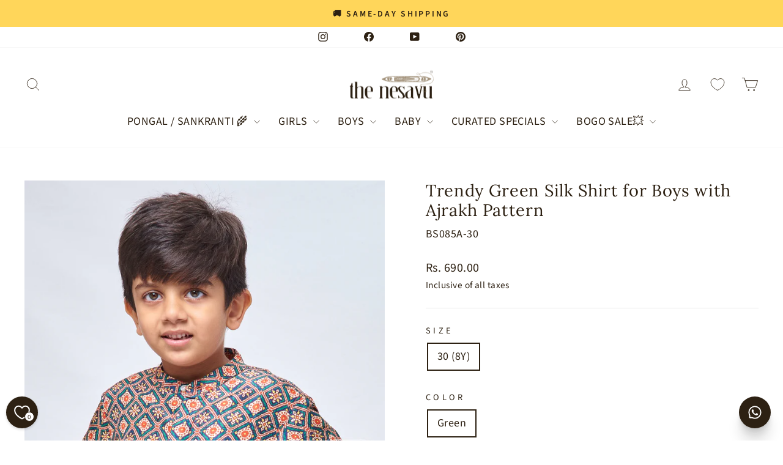

--- FILE ---
content_type: text/html; charset=utf-8
request_url: https://www.thenesavu.com/en-sg/products/nesavu-trendy-green-silk-shirt-for-boys-with-ajrakh-pattern-bs085a?variant=46638052376880
body_size: 81795
content:
<!doctype html>
<html class="no-js" lang="en" dir="ltr">
<head>

<!-- BEAE-GLOBAL-FONT --> 
  <!-- START-BEAE-FONT --> 
<link rel='preconnect' href='https://fonts.googleapis.com'><link rel='preconnect' href='https://fonts.gstatic.com' crossorigin><link rel='preload' href='https://fonts.gstatic.com/s/lora/v37/0QIvMX1D_JOuMwf7I-NP.woff2' as='font' type='font/woff2' crossorigin='anonymous'>
<link rel='preload' href='https://fonts.gstatic.com/s/lora/v37/0QIvMX1D_JOuMw77I-NP.woff2' as='font' type='font/woff2' crossorigin='anonymous'>
<link rel='preload' href='https://fonts.gstatic.com/s/lora/v37/0QIvMX1D_JOuM3b7I-NP.woff2' as='font' type='font/woff2' crossorigin='anonymous'>
<link rel='preload' href='https://fonts.gstatic.com/s/lora/v37/0QIvMX1D_JOuM2T7I-NP.woff2' as='font' type='font/woff2' crossorigin='anonymous'>
<link rel='preload' href='https://fonts.gstatic.com/s/lora/v37/0QIvMX1D_JOuMwX7I-NP.woff2' as='font' type='font/woff2' crossorigin='anonymous'>
<link rel='preload' href='https://fonts.gstatic.com/s/lora/v37/0QIvMX1D_JOuMwT7I-NP.woff2' as='font' type='font/woff2' crossorigin='anonymous'>
<link rel='preload' href='https://fonts.gstatic.com/s/lora/v37/0QIvMX1D_JOuMwr7Iw.woff2' as='font' type='font/woff2' crossorigin='anonymous'>
<link rel='preload' href='https://fonts.gstatic.com/s/sourcesans3/v19/nwpStKy2OAdR1K-IwhWudF-R3wIaZfrc.woff2' as='font' type='font/woff2' crossorigin='anonymous'>
<link rel='preload' href='https://fonts.gstatic.com/s/sourcesans3/v19/nwpStKy2OAdR1K-IwhWudF-R3wsaZfrc.woff2' as='font' type='font/woff2' crossorigin='anonymous'>
<link rel='preload' href='https://fonts.gstatic.com/s/sourcesans3/v19/nwpStKy2OAdR1K-IwhWudF-R3wMaZfrc.woff2' as='font' type='font/woff2' crossorigin='anonymous'>
<link rel='preload' href='https://fonts.gstatic.com/s/sourcesans3/v19/nwpStKy2OAdR1K-IwhWudF-R3wwaZfrc.woff2' as='font' type='font/woff2' crossorigin='anonymous'>
<link rel='preload' href='https://fonts.gstatic.com/s/sourcesans3/v19/nwpStKy2OAdR1K-IwhWudF-R3wAaZfrc.woff2' as='font' type='font/woff2' crossorigin='anonymous'>
<link rel='preload' href='https://fonts.gstatic.com/s/sourcesans3/v19/nwpStKy2OAdR1K-IwhWudF-R3wEaZfrc.woff2' as='font' type='font/woff2' crossorigin='anonymous'>
<link rel='preload' href='https://fonts.gstatic.com/s/sourcesans3/v19/nwpStKy2OAdR1K-IwhWudF-R3w8aZQ.woff2' as='font' type='font/woff2' crossorigin='anonymous'>
<link rel='preload' href='https://fonts.gstatic.com/s/inter/v20/UcC73FwrK3iLTeHuS_nVMrMxCp50SjIa2JL7SUc.woff2' as='font' type='font/woff2' crossorigin='anonymous'>
<link rel='preload' href='https://fonts.gstatic.com/s/inter/v20/UcC73FwrK3iLTeHuS_nVMrMxCp50SjIa0ZL7SUc.woff2' as='font' type='font/woff2' crossorigin='anonymous'>
<link rel='preload' href='https://fonts.gstatic.com/s/inter/v20/UcC73FwrK3iLTeHuS_nVMrMxCp50SjIa2ZL7SUc.woff2' as='font' type='font/woff2' crossorigin='anonymous'>
<link rel='preload' href='https://fonts.gstatic.com/s/inter/v20/UcC73FwrK3iLTeHuS_nVMrMxCp50SjIa1pL7SUc.woff2' as='font' type='font/woff2' crossorigin='anonymous'>
<link rel='preload' href='https://fonts.gstatic.com/s/inter/v20/UcC73FwrK3iLTeHuS_nVMrMxCp50SjIa2pL7SUc.woff2' as='font' type='font/woff2' crossorigin='anonymous'>
<link rel='preload' href='https://fonts.gstatic.com/s/inter/v20/UcC73FwrK3iLTeHuS_nVMrMxCp50SjIa25L7SUc.woff2' as='font' type='font/woff2' crossorigin='anonymous'>
<link rel='preload' href='https://fonts.gstatic.com/s/inter/v20/UcC73FwrK3iLTeHuS_nVMrMxCp50SjIa1ZL7.woff2' as='font' type='font/woff2' crossorigin='anonymous'>
<!-- END-BEAE-FONT -->  
 <!-- END BEAE-GLOBAL-FONT -->

<!-- BEAE-HEADER -->


  
  
  
  <link href="//www.thenesavu.com/cdn/shop/t/49/assets/beae.base.min.css?v=167814568080774979251756384004" rel="stylesheet" type="text/css" media="all" />
  
  
      <style type="text/css" id="beae-global-theme-style">/* cyrillic-ext */
@font-face {
  font-family: 'Lora';
  font-style: normal;
  font-weight: 400;
  font-display: swap;
  src: url(https://fonts.gstatic.com/s/lora/v37/0QIvMX1D_JOuMwf7I-NP.woff2) format('woff2');
  unicode-range: U+0460-052F, U+1C80-1C8A, U+20B4, U+2DE0-2DFF, U+A640-A69F, U+FE2E-FE2F;
}
/* cyrillic */
@font-face {
  font-family: 'Lora';
  font-style: normal;
  font-weight: 400;
  font-display: swap;
  src: url(https://fonts.gstatic.com/s/lora/v37/0QIvMX1D_JOuMw77I-NP.woff2) format('woff2');
  unicode-range: U+0301, U+0400-045F, U+0490-0491, U+04B0-04B1, U+2116;
}
/* math */
@font-face {
  font-family: 'Lora';
  font-style: normal;
  font-weight: 400;
  font-display: swap;
  src: url(https://fonts.gstatic.com/s/lora/v37/0QIvMX1D_JOuM3b7I-NP.woff2) format('woff2');
  unicode-range: U+0302-0303, U+0305, U+0307-0308, U+0310, U+0312, U+0315, U+031A, U+0326-0327, U+032C, U+032F-0330, U+0332-0333, U+0338, U+033A, U+0346, U+034D, U+0391-03A1, U+03A3-03A9, U+03B1-03C9, U+03D1, U+03D5-03D6, U+03F0-03F1, U+03F4-03F5, U+2016-2017, U+2034-2038, U+203C, U+2040, U+2043, U+2047, U+2050, U+2057, U+205F, U+2070-2071, U+2074-208E, U+2090-209C, U+20D0-20DC, U+20E1, U+20E5-20EF, U+2100-2112, U+2114-2115, U+2117-2121, U+2123-214F, U+2190, U+2192, U+2194-21AE, U+21B0-21E5, U+21F1-21F2, U+21F4-2211, U+2213-2214, U+2216-22FF, U+2308-230B, U+2310, U+2319, U+231C-2321, U+2336-237A, U+237C, U+2395, U+239B-23B7, U+23D0, U+23DC-23E1, U+2474-2475, U+25AF, U+25B3, U+25B7, U+25BD, U+25C1, U+25CA, U+25CC, U+25FB, U+266D-266F, U+27C0-27FF, U+2900-2AFF, U+2B0E-2B11, U+2B30-2B4C, U+2BFE, U+3030, U+FF5B, U+FF5D, U+1D400-1D7FF, U+1EE00-1EEFF;
}
/* symbols */
@font-face {
  font-family: 'Lora';
  font-style: normal;
  font-weight: 400;
  font-display: swap;
  src: url(https://fonts.gstatic.com/s/lora/v37/0QIvMX1D_JOuM2T7I-NP.woff2) format('woff2');
  unicode-range: U+0001-000C, U+000E-001F, U+007F-009F, U+20DD-20E0, U+20E2-20E4, U+2150-218F, U+2190, U+2192, U+2194-2199, U+21AF, U+21E6-21F0, U+21F3, U+2218-2219, U+2299, U+22C4-22C6, U+2300-243F, U+2440-244A, U+2460-24FF, U+25A0-27BF, U+2800-28FF, U+2921-2922, U+2981, U+29BF, U+29EB, U+2B00-2BFF, U+4DC0-4DFF, U+FFF9-FFFB, U+10140-1018E, U+10190-1019C, U+101A0, U+101D0-101FD, U+102E0-102FB, U+10E60-10E7E, U+1D2C0-1D2D3, U+1D2E0-1D37F, U+1F000-1F0FF, U+1F100-1F1AD, U+1F1E6-1F1FF, U+1F30D-1F30F, U+1F315, U+1F31C, U+1F31E, U+1F320-1F32C, U+1F336, U+1F378, U+1F37D, U+1F382, U+1F393-1F39F, U+1F3A7-1F3A8, U+1F3AC-1F3AF, U+1F3C2, U+1F3C4-1F3C6, U+1F3CA-1F3CE, U+1F3D4-1F3E0, U+1F3ED, U+1F3F1-1F3F3, U+1F3F5-1F3F7, U+1F408, U+1F415, U+1F41F, U+1F426, U+1F43F, U+1F441-1F442, U+1F444, U+1F446-1F449, U+1F44C-1F44E, U+1F453, U+1F46A, U+1F47D, U+1F4A3, U+1F4B0, U+1F4B3, U+1F4B9, U+1F4BB, U+1F4BF, U+1F4C8-1F4CB, U+1F4D6, U+1F4DA, U+1F4DF, U+1F4E3-1F4E6, U+1F4EA-1F4ED, U+1F4F7, U+1F4F9-1F4FB, U+1F4FD-1F4FE, U+1F503, U+1F507-1F50B, U+1F50D, U+1F512-1F513, U+1F53E-1F54A, U+1F54F-1F5FA, U+1F610, U+1F650-1F67F, U+1F687, U+1F68D, U+1F691, U+1F694, U+1F698, U+1F6AD, U+1F6B2, U+1F6B9-1F6BA, U+1F6BC, U+1F6C6-1F6CF, U+1F6D3-1F6D7, U+1F6E0-1F6EA, U+1F6F0-1F6F3, U+1F6F7-1F6FC, U+1F700-1F7FF, U+1F800-1F80B, U+1F810-1F847, U+1F850-1F859, U+1F860-1F887, U+1F890-1F8AD, U+1F8B0-1F8BB, U+1F8C0-1F8C1, U+1F900-1F90B, U+1F93B, U+1F946, U+1F984, U+1F996, U+1F9E9, U+1FA00-1FA6F, U+1FA70-1FA7C, U+1FA80-1FA89, U+1FA8F-1FAC6, U+1FACE-1FADC, U+1FADF-1FAE9, U+1FAF0-1FAF8, U+1FB00-1FBFF;
}
/* vietnamese */
@font-face {
  font-family: 'Lora';
  font-style: normal;
  font-weight: 400;
  font-display: swap;
  src: url(https://fonts.gstatic.com/s/lora/v37/0QIvMX1D_JOuMwX7I-NP.woff2) format('woff2');
  unicode-range: U+0102-0103, U+0110-0111, U+0128-0129, U+0168-0169, U+01A0-01A1, U+01AF-01B0, U+0300-0301, U+0303-0304, U+0308-0309, U+0323, U+0329, U+1EA0-1EF9, U+20AB;
}
/* latin-ext */
@font-face {
  font-family: 'Lora';
  font-style: normal;
  font-weight: 400;
  font-display: swap;
  src: url(https://fonts.gstatic.com/s/lora/v37/0QIvMX1D_JOuMwT7I-NP.woff2) format('woff2');
  unicode-range: U+0100-02BA, U+02BD-02C5, U+02C7-02CC, U+02CE-02D7, U+02DD-02FF, U+0304, U+0308, U+0329, U+1D00-1DBF, U+1E00-1E9F, U+1EF2-1EFF, U+2020, U+20A0-20AB, U+20AD-20C0, U+2113, U+2C60-2C7F, U+A720-A7FF;
}
/* latin */
@font-face {
  font-family: 'Lora';
  font-style: normal;
  font-weight: 400;
  font-display: swap;
  src: url(https://fonts.gstatic.com/s/lora/v37/0QIvMX1D_JOuMwr7Iw.woff2) format('woff2');
  unicode-range: U+0000-00FF, U+0131, U+0152-0153, U+02BB-02BC, U+02C6, U+02DA, U+02DC, U+0304, U+0308, U+0329, U+2000-206F, U+20AC, U+2122, U+2191, U+2193, U+2212, U+2215, U+FEFF, U+FFFD;
}
/* cyrillic-ext */
@font-face {
  font-family: 'Lora';
  font-style: normal;
  font-weight: 500;
  font-display: swap;
  src: url(https://fonts.gstatic.com/s/lora/v37/0QIvMX1D_JOuMwf7I-NP.woff2) format('woff2');
  unicode-range: U+0460-052F, U+1C80-1C8A, U+20B4, U+2DE0-2DFF, U+A640-A69F, U+FE2E-FE2F;
}
/* cyrillic */
@font-face {
  font-family: 'Lora';
  font-style: normal;
  font-weight: 500;
  font-display: swap;
  src: url(https://fonts.gstatic.com/s/lora/v37/0QIvMX1D_JOuMw77I-NP.woff2) format('woff2');
  unicode-range: U+0301, U+0400-045F, U+0490-0491, U+04B0-04B1, U+2116;
}
/* math */
@font-face {
  font-family: 'Lora';
  font-style: normal;
  font-weight: 500;
  font-display: swap;
  src: url(https://fonts.gstatic.com/s/lora/v37/0QIvMX1D_JOuM3b7I-NP.woff2) format('woff2');
  unicode-range: U+0302-0303, U+0305, U+0307-0308, U+0310, U+0312, U+0315, U+031A, U+0326-0327, U+032C, U+032F-0330, U+0332-0333, U+0338, U+033A, U+0346, U+034D, U+0391-03A1, U+03A3-03A9, U+03B1-03C9, U+03D1, U+03D5-03D6, U+03F0-03F1, U+03F4-03F5, U+2016-2017, U+2034-2038, U+203C, U+2040, U+2043, U+2047, U+2050, U+2057, U+205F, U+2070-2071, U+2074-208E, U+2090-209C, U+20D0-20DC, U+20E1, U+20E5-20EF, U+2100-2112, U+2114-2115, U+2117-2121, U+2123-214F, U+2190, U+2192, U+2194-21AE, U+21B0-21E5, U+21F1-21F2, U+21F4-2211, U+2213-2214, U+2216-22FF, U+2308-230B, U+2310, U+2319, U+231C-2321, U+2336-237A, U+237C, U+2395, U+239B-23B7, U+23D0, U+23DC-23E1, U+2474-2475, U+25AF, U+25B3, U+25B7, U+25BD, U+25C1, U+25CA, U+25CC, U+25FB, U+266D-266F, U+27C0-27FF, U+2900-2AFF, U+2B0E-2B11, U+2B30-2B4C, U+2BFE, U+3030, U+FF5B, U+FF5D, U+1D400-1D7FF, U+1EE00-1EEFF;
}
/* symbols */
@font-face {
  font-family: 'Lora';
  font-style: normal;
  font-weight: 500;
  font-display: swap;
  src: url(https://fonts.gstatic.com/s/lora/v37/0QIvMX1D_JOuM2T7I-NP.woff2) format('woff2');
  unicode-range: U+0001-000C, U+000E-001F, U+007F-009F, U+20DD-20E0, U+20E2-20E4, U+2150-218F, U+2190, U+2192, U+2194-2199, U+21AF, U+21E6-21F0, U+21F3, U+2218-2219, U+2299, U+22C4-22C6, U+2300-243F, U+2440-244A, U+2460-24FF, U+25A0-27BF, U+2800-28FF, U+2921-2922, U+2981, U+29BF, U+29EB, U+2B00-2BFF, U+4DC0-4DFF, U+FFF9-FFFB, U+10140-1018E, U+10190-1019C, U+101A0, U+101D0-101FD, U+102E0-102FB, U+10E60-10E7E, U+1D2C0-1D2D3, U+1D2E0-1D37F, U+1F000-1F0FF, U+1F100-1F1AD, U+1F1E6-1F1FF, U+1F30D-1F30F, U+1F315, U+1F31C, U+1F31E, U+1F320-1F32C, U+1F336, U+1F378, U+1F37D, U+1F382, U+1F393-1F39F, U+1F3A7-1F3A8, U+1F3AC-1F3AF, U+1F3C2, U+1F3C4-1F3C6, U+1F3CA-1F3CE, U+1F3D4-1F3E0, U+1F3ED, U+1F3F1-1F3F3, U+1F3F5-1F3F7, U+1F408, U+1F415, U+1F41F, U+1F426, U+1F43F, U+1F441-1F442, U+1F444, U+1F446-1F449, U+1F44C-1F44E, U+1F453, U+1F46A, U+1F47D, U+1F4A3, U+1F4B0, U+1F4B3, U+1F4B9, U+1F4BB, U+1F4BF, U+1F4C8-1F4CB, U+1F4D6, U+1F4DA, U+1F4DF, U+1F4E3-1F4E6, U+1F4EA-1F4ED, U+1F4F7, U+1F4F9-1F4FB, U+1F4FD-1F4FE, U+1F503, U+1F507-1F50B, U+1F50D, U+1F512-1F513, U+1F53E-1F54A, U+1F54F-1F5FA, U+1F610, U+1F650-1F67F, U+1F687, U+1F68D, U+1F691, U+1F694, U+1F698, U+1F6AD, U+1F6B2, U+1F6B9-1F6BA, U+1F6BC, U+1F6C6-1F6CF, U+1F6D3-1F6D7, U+1F6E0-1F6EA, U+1F6F0-1F6F3, U+1F6F7-1F6FC, U+1F700-1F7FF, U+1F800-1F80B, U+1F810-1F847, U+1F850-1F859, U+1F860-1F887, U+1F890-1F8AD, U+1F8B0-1F8BB, U+1F8C0-1F8C1, U+1F900-1F90B, U+1F93B, U+1F946, U+1F984, U+1F996, U+1F9E9, U+1FA00-1FA6F, U+1FA70-1FA7C, U+1FA80-1FA89, U+1FA8F-1FAC6, U+1FACE-1FADC, U+1FADF-1FAE9, U+1FAF0-1FAF8, U+1FB00-1FBFF;
}
/* vietnamese */
@font-face {
  font-family: 'Lora';
  font-style: normal;
  font-weight: 500;
  font-display: swap;
  src: url(https://fonts.gstatic.com/s/lora/v37/0QIvMX1D_JOuMwX7I-NP.woff2) format('woff2');
  unicode-range: U+0102-0103, U+0110-0111, U+0128-0129, U+0168-0169, U+01A0-01A1, U+01AF-01B0, U+0300-0301, U+0303-0304, U+0308-0309, U+0323, U+0329, U+1EA0-1EF9, U+20AB;
}
/* latin-ext */
@font-face {
  font-family: 'Lora';
  font-style: normal;
  font-weight: 500;
  font-display: swap;
  src: url(https://fonts.gstatic.com/s/lora/v37/0QIvMX1D_JOuMwT7I-NP.woff2) format('woff2');
  unicode-range: U+0100-02BA, U+02BD-02C5, U+02C7-02CC, U+02CE-02D7, U+02DD-02FF, U+0304, U+0308, U+0329, U+1D00-1DBF, U+1E00-1E9F, U+1EF2-1EFF, U+2020, U+20A0-20AB, U+20AD-20C0, U+2113, U+2C60-2C7F, U+A720-A7FF;
}
/* latin */
@font-face {
  font-family: 'Lora';
  font-style: normal;
  font-weight: 500;
  font-display: swap;
  src: url(https://fonts.gstatic.com/s/lora/v37/0QIvMX1D_JOuMwr7Iw.woff2) format('woff2');
  unicode-range: U+0000-00FF, U+0131, U+0152-0153, U+02BB-02BC, U+02C6, U+02DA, U+02DC, U+0304, U+0308, U+0329, U+2000-206F, U+20AC, U+2122, U+2191, U+2193, U+2212, U+2215, U+FEFF, U+FFFD;
}
/* cyrillic-ext */
@font-face {
  font-family: 'Lora';
  font-style: normal;
  font-weight: 600;
  font-display: swap;
  src: url(https://fonts.gstatic.com/s/lora/v37/0QIvMX1D_JOuMwf7I-NP.woff2) format('woff2');
  unicode-range: U+0460-052F, U+1C80-1C8A, U+20B4, U+2DE0-2DFF, U+A640-A69F, U+FE2E-FE2F;
}
/* cyrillic */
@font-face {
  font-family: 'Lora';
  font-style: normal;
  font-weight: 600;
  font-display: swap;
  src: url(https://fonts.gstatic.com/s/lora/v37/0QIvMX1D_JOuMw77I-NP.woff2) format('woff2');
  unicode-range: U+0301, U+0400-045F, U+0490-0491, U+04B0-04B1, U+2116;
}
/* math */
@font-face {
  font-family: 'Lora';
  font-style: normal;
  font-weight: 600;
  font-display: swap;
  src: url(https://fonts.gstatic.com/s/lora/v37/0QIvMX1D_JOuM3b7I-NP.woff2) format('woff2');
  unicode-range: U+0302-0303, U+0305, U+0307-0308, U+0310, U+0312, U+0315, U+031A, U+0326-0327, U+032C, U+032F-0330, U+0332-0333, U+0338, U+033A, U+0346, U+034D, U+0391-03A1, U+03A3-03A9, U+03B1-03C9, U+03D1, U+03D5-03D6, U+03F0-03F1, U+03F4-03F5, U+2016-2017, U+2034-2038, U+203C, U+2040, U+2043, U+2047, U+2050, U+2057, U+205F, U+2070-2071, U+2074-208E, U+2090-209C, U+20D0-20DC, U+20E1, U+20E5-20EF, U+2100-2112, U+2114-2115, U+2117-2121, U+2123-214F, U+2190, U+2192, U+2194-21AE, U+21B0-21E5, U+21F1-21F2, U+21F4-2211, U+2213-2214, U+2216-22FF, U+2308-230B, U+2310, U+2319, U+231C-2321, U+2336-237A, U+237C, U+2395, U+239B-23B7, U+23D0, U+23DC-23E1, U+2474-2475, U+25AF, U+25B3, U+25B7, U+25BD, U+25C1, U+25CA, U+25CC, U+25FB, U+266D-266F, U+27C0-27FF, U+2900-2AFF, U+2B0E-2B11, U+2B30-2B4C, U+2BFE, U+3030, U+FF5B, U+FF5D, U+1D400-1D7FF, U+1EE00-1EEFF;
}
/* symbols */
@font-face {
  font-family: 'Lora';
  font-style: normal;
  font-weight: 600;
  font-display: swap;
  src: url(https://fonts.gstatic.com/s/lora/v37/0QIvMX1D_JOuM2T7I-NP.woff2) format('woff2');
  unicode-range: U+0001-000C, U+000E-001F, U+007F-009F, U+20DD-20E0, U+20E2-20E4, U+2150-218F, U+2190, U+2192, U+2194-2199, U+21AF, U+21E6-21F0, U+21F3, U+2218-2219, U+2299, U+22C4-22C6, U+2300-243F, U+2440-244A, U+2460-24FF, U+25A0-27BF, U+2800-28FF, U+2921-2922, U+2981, U+29BF, U+29EB, U+2B00-2BFF, U+4DC0-4DFF, U+FFF9-FFFB, U+10140-1018E, U+10190-1019C, U+101A0, U+101D0-101FD, U+102E0-102FB, U+10E60-10E7E, U+1D2C0-1D2D3, U+1D2E0-1D37F, U+1F000-1F0FF, U+1F100-1F1AD, U+1F1E6-1F1FF, U+1F30D-1F30F, U+1F315, U+1F31C, U+1F31E, U+1F320-1F32C, U+1F336, U+1F378, U+1F37D, U+1F382, U+1F393-1F39F, U+1F3A7-1F3A8, U+1F3AC-1F3AF, U+1F3C2, U+1F3C4-1F3C6, U+1F3CA-1F3CE, U+1F3D4-1F3E0, U+1F3ED, U+1F3F1-1F3F3, U+1F3F5-1F3F7, U+1F408, U+1F415, U+1F41F, U+1F426, U+1F43F, U+1F441-1F442, U+1F444, U+1F446-1F449, U+1F44C-1F44E, U+1F453, U+1F46A, U+1F47D, U+1F4A3, U+1F4B0, U+1F4B3, U+1F4B9, U+1F4BB, U+1F4BF, U+1F4C8-1F4CB, U+1F4D6, U+1F4DA, U+1F4DF, U+1F4E3-1F4E6, U+1F4EA-1F4ED, U+1F4F7, U+1F4F9-1F4FB, U+1F4FD-1F4FE, U+1F503, U+1F507-1F50B, U+1F50D, U+1F512-1F513, U+1F53E-1F54A, U+1F54F-1F5FA, U+1F610, U+1F650-1F67F, U+1F687, U+1F68D, U+1F691, U+1F694, U+1F698, U+1F6AD, U+1F6B2, U+1F6B9-1F6BA, U+1F6BC, U+1F6C6-1F6CF, U+1F6D3-1F6D7, U+1F6E0-1F6EA, U+1F6F0-1F6F3, U+1F6F7-1F6FC, U+1F700-1F7FF, U+1F800-1F80B, U+1F810-1F847, U+1F850-1F859, U+1F860-1F887, U+1F890-1F8AD, U+1F8B0-1F8BB, U+1F8C0-1F8C1, U+1F900-1F90B, U+1F93B, U+1F946, U+1F984, U+1F996, U+1F9E9, U+1FA00-1FA6F, U+1FA70-1FA7C, U+1FA80-1FA89, U+1FA8F-1FAC6, U+1FACE-1FADC, U+1FADF-1FAE9, U+1FAF0-1FAF8, U+1FB00-1FBFF;
}
/* vietnamese */
@font-face {
  font-family: 'Lora';
  font-style: normal;
  font-weight: 600;
  font-display: swap;
  src: url(https://fonts.gstatic.com/s/lora/v37/0QIvMX1D_JOuMwX7I-NP.woff2) format('woff2');
  unicode-range: U+0102-0103, U+0110-0111, U+0128-0129, U+0168-0169, U+01A0-01A1, U+01AF-01B0, U+0300-0301, U+0303-0304, U+0308-0309, U+0323, U+0329, U+1EA0-1EF9, U+20AB;
}
/* latin-ext */
@font-face {
  font-family: 'Lora';
  font-style: normal;
  font-weight: 600;
  font-display: swap;
  src: url(https://fonts.gstatic.com/s/lora/v37/0QIvMX1D_JOuMwT7I-NP.woff2) format('woff2');
  unicode-range: U+0100-02BA, U+02BD-02C5, U+02C7-02CC, U+02CE-02D7, U+02DD-02FF, U+0304, U+0308, U+0329, U+1D00-1DBF, U+1E00-1E9F, U+1EF2-1EFF, U+2020, U+20A0-20AB, U+20AD-20C0, U+2113, U+2C60-2C7F, U+A720-A7FF;
}
/* latin */
@font-face {
  font-family: 'Lora';
  font-style: normal;
  font-weight: 600;
  font-display: swap;
  src: url(https://fonts.gstatic.com/s/lora/v37/0QIvMX1D_JOuMwr7Iw.woff2) format('woff2');
  unicode-range: U+0000-00FF, U+0131, U+0152-0153, U+02BB-02BC, U+02C6, U+02DA, U+02DC, U+0304, U+0308, U+0329, U+2000-206F, U+20AC, U+2122, U+2191, U+2193, U+2212, U+2215, U+FEFF, U+FFFD;
}
/* cyrillic-ext */
@font-face {
  font-family: 'Lora';
  font-style: normal;
  font-weight: 700;
  font-display: swap;
  src: url(https://fonts.gstatic.com/s/lora/v37/0QIvMX1D_JOuMwf7I-NP.woff2) format('woff2');
  unicode-range: U+0460-052F, U+1C80-1C8A, U+20B4, U+2DE0-2DFF, U+A640-A69F, U+FE2E-FE2F;
}
/* cyrillic */
@font-face {
  font-family: 'Lora';
  font-style: normal;
  font-weight: 700;
  font-display: swap;
  src: url(https://fonts.gstatic.com/s/lora/v37/0QIvMX1D_JOuMw77I-NP.woff2) format('woff2');
  unicode-range: U+0301, U+0400-045F, U+0490-0491, U+04B0-04B1, U+2116;
}
/* math */
@font-face {
  font-family: 'Lora';
  font-style: normal;
  font-weight: 700;
  font-display: swap;
  src: url(https://fonts.gstatic.com/s/lora/v37/0QIvMX1D_JOuM3b7I-NP.woff2) format('woff2');
  unicode-range: U+0302-0303, U+0305, U+0307-0308, U+0310, U+0312, U+0315, U+031A, U+0326-0327, U+032C, U+032F-0330, U+0332-0333, U+0338, U+033A, U+0346, U+034D, U+0391-03A1, U+03A3-03A9, U+03B1-03C9, U+03D1, U+03D5-03D6, U+03F0-03F1, U+03F4-03F5, U+2016-2017, U+2034-2038, U+203C, U+2040, U+2043, U+2047, U+2050, U+2057, U+205F, U+2070-2071, U+2074-208E, U+2090-209C, U+20D0-20DC, U+20E1, U+20E5-20EF, U+2100-2112, U+2114-2115, U+2117-2121, U+2123-214F, U+2190, U+2192, U+2194-21AE, U+21B0-21E5, U+21F1-21F2, U+21F4-2211, U+2213-2214, U+2216-22FF, U+2308-230B, U+2310, U+2319, U+231C-2321, U+2336-237A, U+237C, U+2395, U+239B-23B7, U+23D0, U+23DC-23E1, U+2474-2475, U+25AF, U+25B3, U+25B7, U+25BD, U+25C1, U+25CA, U+25CC, U+25FB, U+266D-266F, U+27C0-27FF, U+2900-2AFF, U+2B0E-2B11, U+2B30-2B4C, U+2BFE, U+3030, U+FF5B, U+FF5D, U+1D400-1D7FF, U+1EE00-1EEFF;
}
/* symbols */
@font-face {
  font-family: 'Lora';
  font-style: normal;
  font-weight: 700;
  font-display: swap;
  src: url(https://fonts.gstatic.com/s/lora/v37/0QIvMX1D_JOuM2T7I-NP.woff2) format('woff2');
  unicode-range: U+0001-000C, U+000E-001F, U+007F-009F, U+20DD-20E0, U+20E2-20E4, U+2150-218F, U+2190, U+2192, U+2194-2199, U+21AF, U+21E6-21F0, U+21F3, U+2218-2219, U+2299, U+22C4-22C6, U+2300-243F, U+2440-244A, U+2460-24FF, U+25A0-27BF, U+2800-28FF, U+2921-2922, U+2981, U+29BF, U+29EB, U+2B00-2BFF, U+4DC0-4DFF, U+FFF9-FFFB, U+10140-1018E, U+10190-1019C, U+101A0, U+101D0-101FD, U+102E0-102FB, U+10E60-10E7E, U+1D2C0-1D2D3, U+1D2E0-1D37F, U+1F000-1F0FF, U+1F100-1F1AD, U+1F1E6-1F1FF, U+1F30D-1F30F, U+1F315, U+1F31C, U+1F31E, U+1F320-1F32C, U+1F336, U+1F378, U+1F37D, U+1F382, U+1F393-1F39F, U+1F3A7-1F3A8, U+1F3AC-1F3AF, U+1F3C2, U+1F3C4-1F3C6, U+1F3CA-1F3CE, U+1F3D4-1F3E0, U+1F3ED, U+1F3F1-1F3F3, U+1F3F5-1F3F7, U+1F408, U+1F415, U+1F41F, U+1F426, U+1F43F, U+1F441-1F442, U+1F444, U+1F446-1F449, U+1F44C-1F44E, U+1F453, U+1F46A, U+1F47D, U+1F4A3, U+1F4B0, U+1F4B3, U+1F4B9, U+1F4BB, U+1F4BF, U+1F4C8-1F4CB, U+1F4D6, U+1F4DA, U+1F4DF, U+1F4E3-1F4E6, U+1F4EA-1F4ED, U+1F4F7, U+1F4F9-1F4FB, U+1F4FD-1F4FE, U+1F503, U+1F507-1F50B, U+1F50D, U+1F512-1F513, U+1F53E-1F54A, U+1F54F-1F5FA, U+1F610, U+1F650-1F67F, U+1F687, U+1F68D, U+1F691, U+1F694, U+1F698, U+1F6AD, U+1F6B2, U+1F6B9-1F6BA, U+1F6BC, U+1F6C6-1F6CF, U+1F6D3-1F6D7, U+1F6E0-1F6EA, U+1F6F0-1F6F3, U+1F6F7-1F6FC, U+1F700-1F7FF, U+1F800-1F80B, U+1F810-1F847, U+1F850-1F859, U+1F860-1F887, U+1F890-1F8AD, U+1F8B0-1F8BB, U+1F8C0-1F8C1, U+1F900-1F90B, U+1F93B, U+1F946, U+1F984, U+1F996, U+1F9E9, U+1FA00-1FA6F, U+1FA70-1FA7C, U+1FA80-1FA89, U+1FA8F-1FAC6, U+1FACE-1FADC, U+1FADF-1FAE9, U+1FAF0-1FAF8, U+1FB00-1FBFF;
}
/* vietnamese */
@font-face {
  font-family: 'Lora';
  font-style: normal;
  font-weight: 700;
  font-display: swap;
  src: url(https://fonts.gstatic.com/s/lora/v37/0QIvMX1D_JOuMwX7I-NP.woff2) format('woff2');
  unicode-range: U+0102-0103, U+0110-0111, U+0128-0129, U+0168-0169, U+01A0-01A1, U+01AF-01B0, U+0300-0301, U+0303-0304, U+0308-0309, U+0323, U+0329, U+1EA0-1EF9, U+20AB;
}
/* latin-ext */
@font-face {
  font-family: 'Lora';
  font-style: normal;
  font-weight: 700;
  font-display: swap;
  src: url(https://fonts.gstatic.com/s/lora/v37/0QIvMX1D_JOuMwT7I-NP.woff2) format('woff2');
  unicode-range: U+0100-02BA, U+02BD-02C5, U+02C7-02CC, U+02CE-02D7, U+02DD-02FF, U+0304, U+0308, U+0329, U+1D00-1DBF, U+1E00-1E9F, U+1EF2-1EFF, U+2020, U+20A0-20AB, U+20AD-20C0, U+2113, U+2C60-2C7F, U+A720-A7FF;
}
/* latin */
@font-face {
  font-family: 'Lora';
  font-style: normal;
  font-weight: 700;
  font-display: swap;
  src: url(https://fonts.gstatic.com/s/lora/v37/0QIvMX1D_JOuMwr7Iw.woff2) format('woff2');
  unicode-range: U+0000-00FF, U+0131, U+0152-0153, U+02BB-02BC, U+02C6, U+02DA, U+02DC, U+0304, U+0308, U+0329, U+2000-206F, U+20AC, U+2122, U+2191, U+2193, U+2212, U+2215, U+FEFF, U+FFFD;
}

/* cyrillic-ext */
@font-face {
  font-family: 'Source Sans 3';
  font-style: normal;
  font-weight: 200;
  font-display: swap;
  src: url(https://fonts.gstatic.com/s/sourcesans3/v19/nwpStKy2OAdR1K-IwhWudF-R3wIaZfrc.woff2) format('woff2');
  unicode-range: U+0460-052F, U+1C80-1C8A, U+20B4, U+2DE0-2DFF, U+A640-A69F, U+FE2E-FE2F;
}
/* cyrillic */
@font-face {
  font-family: 'Source Sans 3';
  font-style: normal;
  font-weight: 200;
  font-display: swap;
  src: url(https://fonts.gstatic.com/s/sourcesans3/v19/nwpStKy2OAdR1K-IwhWudF-R3wsaZfrc.woff2) format('woff2');
  unicode-range: U+0301, U+0400-045F, U+0490-0491, U+04B0-04B1, U+2116;
}
/* greek-ext */
@font-face {
  font-family: 'Source Sans 3';
  font-style: normal;
  font-weight: 200;
  font-display: swap;
  src: url(https://fonts.gstatic.com/s/sourcesans3/v19/nwpStKy2OAdR1K-IwhWudF-R3wMaZfrc.woff2) format('woff2');
  unicode-range: U+1F00-1FFF;
}
/* greek */
@font-face {
  font-family: 'Source Sans 3';
  font-style: normal;
  font-weight: 200;
  font-display: swap;
  src: url(https://fonts.gstatic.com/s/sourcesans3/v19/nwpStKy2OAdR1K-IwhWudF-R3wwaZfrc.woff2) format('woff2');
  unicode-range: U+0370-0377, U+037A-037F, U+0384-038A, U+038C, U+038E-03A1, U+03A3-03FF;
}
/* vietnamese */
@font-face {
  font-family: 'Source Sans 3';
  font-style: normal;
  font-weight: 200;
  font-display: swap;
  src: url(https://fonts.gstatic.com/s/sourcesans3/v19/nwpStKy2OAdR1K-IwhWudF-R3wAaZfrc.woff2) format('woff2');
  unicode-range: U+0102-0103, U+0110-0111, U+0128-0129, U+0168-0169, U+01A0-01A1, U+01AF-01B0, U+0300-0301, U+0303-0304, U+0308-0309, U+0323, U+0329, U+1EA0-1EF9, U+20AB;
}
/* latin-ext */
@font-face {
  font-family: 'Source Sans 3';
  font-style: normal;
  font-weight: 200;
  font-display: swap;
  src: url(https://fonts.gstatic.com/s/sourcesans3/v19/nwpStKy2OAdR1K-IwhWudF-R3wEaZfrc.woff2) format('woff2');
  unicode-range: U+0100-02BA, U+02BD-02C5, U+02C7-02CC, U+02CE-02D7, U+02DD-02FF, U+0304, U+0308, U+0329, U+1D00-1DBF, U+1E00-1E9F, U+1EF2-1EFF, U+2020, U+20A0-20AB, U+20AD-20C0, U+2113, U+2C60-2C7F, U+A720-A7FF;
}
/* latin */
@font-face {
  font-family: 'Source Sans 3';
  font-style: normal;
  font-weight: 200;
  font-display: swap;
  src: url(https://fonts.gstatic.com/s/sourcesans3/v19/nwpStKy2OAdR1K-IwhWudF-R3w8aZQ.woff2) format('woff2');
  unicode-range: U+0000-00FF, U+0131, U+0152-0153, U+02BB-02BC, U+02C6, U+02DA, U+02DC, U+0304, U+0308, U+0329, U+2000-206F, U+20AC, U+2122, U+2191, U+2193, U+2212, U+2215, U+FEFF, U+FFFD;
}
/* cyrillic-ext */
@font-face {
  font-family: 'Source Sans 3';
  font-style: normal;
  font-weight: 300;
  font-display: swap;
  src: url(https://fonts.gstatic.com/s/sourcesans3/v19/nwpStKy2OAdR1K-IwhWudF-R3wIaZfrc.woff2) format('woff2');
  unicode-range: U+0460-052F, U+1C80-1C8A, U+20B4, U+2DE0-2DFF, U+A640-A69F, U+FE2E-FE2F;
}
/* cyrillic */
@font-face {
  font-family: 'Source Sans 3';
  font-style: normal;
  font-weight: 300;
  font-display: swap;
  src: url(https://fonts.gstatic.com/s/sourcesans3/v19/nwpStKy2OAdR1K-IwhWudF-R3wsaZfrc.woff2) format('woff2');
  unicode-range: U+0301, U+0400-045F, U+0490-0491, U+04B0-04B1, U+2116;
}
/* greek-ext */
@font-face {
  font-family: 'Source Sans 3';
  font-style: normal;
  font-weight: 300;
  font-display: swap;
  src: url(https://fonts.gstatic.com/s/sourcesans3/v19/nwpStKy2OAdR1K-IwhWudF-R3wMaZfrc.woff2) format('woff2');
  unicode-range: U+1F00-1FFF;
}
/* greek */
@font-face {
  font-family: 'Source Sans 3';
  font-style: normal;
  font-weight: 300;
  font-display: swap;
  src: url(https://fonts.gstatic.com/s/sourcesans3/v19/nwpStKy2OAdR1K-IwhWudF-R3wwaZfrc.woff2) format('woff2');
  unicode-range: U+0370-0377, U+037A-037F, U+0384-038A, U+038C, U+038E-03A1, U+03A3-03FF;
}
/* vietnamese */
@font-face {
  font-family: 'Source Sans 3';
  font-style: normal;
  font-weight: 300;
  font-display: swap;
  src: url(https://fonts.gstatic.com/s/sourcesans3/v19/nwpStKy2OAdR1K-IwhWudF-R3wAaZfrc.woff2) format('woff2');
  unicode-range: U+0102-0103, U+0110-0111, U+0128-0129, U+0168-0169, U+01A0-01A1, U+01AF-01B0, U+0300-0301, U+0303-0304, U+0308-0309, U+0323, U+0329, U+1EA0-1EF9, U+20AB;
}
/* latin-ext */
@font-face {
  font-family: 'Source Sans 3';
  font-style: normal;
  font-weight: 300;
  font-display: swap;
  src: url(https://fonts.gstatic.com/s/sourcesans3/v19/nwpStKy2OAdR1K-IwhWudF-R3wEaZfrc.woff2) format('woff2');
  unicode-range: U+0100-02BA, U+02BD-02C5, U+02C7-02CC, U+02CE-02D7, U+02DD-02FF, U+0304, U+0308, U+0329, U+1D00-1DBF, U+1E00-1E9F, U+1EF2-1EFF, U+2020, U+20A0-20AB, U+20AD-20C0, U+2113, U+2C60-2C7F, U+A720-A7FF;
}
/* latin */
@font-face {
  font-family: 'Source Sans 3';
  font-style: normal;
  font-weight: 300;
  font-display: swap;
  src: url(https://fonts.gstatic.com/s/sourcesans3/v19/nwpStKy2OAdR1K-IwhWudF-R3w8aZQ.woff2) format('woff2');
  unicode-range: U+0000-00FF, U+0131, U+0152-0153, U+02BB-02BC, U+02C6, U+02DA, U+02DC, U+0304, U+0308, U+0329, U+2000-206F, U+20AC, U+2122, U+2191, U+2193, U+2212, U+2215, U+FEFF, U+FFFD;
}
/* cyrillic-ext */
@font-face {
  font-family: 'Source Sans 3';
  font-style: normal;
  font-weight: 400;
  font-display: swap;
  src: url(https://fonts.gstatic.com/s/sourcesans3/v19/nwpStKy2OAdR1K-IwhWudF-R3wIaZfrc.woff2) format('woff2');
  unicode-range: U+0460-052F, U+1C80-1C8A, U+20B4, U+2DE0-2DFF, U+A640-A69F, U+FE2E-FE2F;
}
/* cyrillic */
@font-face {
  font-family: 'Source Sans 3';
  font-style: normal;
  font-weight: 400;
  font-display: swap;
  src: url(https://fonts.gstatic.com/s/sourcesans3/v19/nwpStKy2OAdR1K-IwhWudF-R3wsaZfrc.woff2) format('woff2');
  unicode-range: U+0301, U+0400-045F, U+0490-0491, U+04B0-04B1, U+2116;
}
/* greek-ext */
@font-face {
  font-family: 'Source Sans 3';
  font-style: normal;
  font-weight: 400;
  font-display: swap;
  src: url(https://fonts.gstatic.com/s/sourcesans3/v19/nwpStKy2OAdR1K-IwhWudF-R3wMaZfrc.woff2) format('woff2');
  unicode-range: U+1F00-1FFF;
}
/* greek */
@font-face {
  font-family: 'Source Sans 3';
  font-style: normal;
  font-weight: 400;
  font-display: swap;
  src: url(https://fonts.gstatic.com/s/sourcesans3/v19/nwpStKy2OAdR1K-IwhWudF-R3wwaZfrc.woff2) format('woff2');
  unicode-range: U+0370-0377, U+037A-037F, U+0384-038A, U+038C, U+038E-03A1, U+03A3-03FF;
}
/* vietnamese */
@font-face {
  font-family: 'Source Sans 3';
  font-style: normal;
  font-weight: 400;
  font-display: swap;
  src: url(https://fonts.gstatic.com/s/sourcesans3/v19/nwpStKy2OAdR1K-IwhWudF-R3wAaZfrc.woff2) format('woff2');
  unicode-range: U+0102-0103, U+0110-0111, U+0128-0129, U+0168-0169, U+01A0-01A1, U+01AF-01B0, U+0300-0301, U+0303-0304, U+0308-0309, U+0323, U+0329, U+1EA0-1EF9, U+20AB;
}
/* latin-ext */
@font-face {
  font-family: 'Source Sans 3';
  font-style: normal;
  font-weight: 400;
  font-display: swap;
  src: url(https://fonts.gstatic.com/s/sourcesans3/v19/nwpStKy2OAdR1K-IwhWudF-R3wEaZfrc.woff2) format('woff2');
  unicode-range: U+0100-02BA, U+02BD-02C5, U+02C7-02CC, U+02CE-02D7, U+02DD-02FF, U+0304, U+0308, U+0329, U+1D00-1DBF, U+1E00-1E9F, U+1EF2-1EFF, U+2020, U+20A0-20AB, U+20AD-20C0, U+2113, U+2C60-2C7F, U+A720-A7FF;
}
/* latin */
@font-face {
  font-family: 'Source Sans 3';
  font-style: normal;
  font-weight: 400;
  font-display: swap;
  src: url(https://fonts.gstatic.com/s/sourcesans3/v19/nwpStKy2OAdR1K-IwhWudF-R3w8aZQ.woff2) format('woff2');
  unicode-range: U+0000-00FF, U+0131, U+0152-0153, U+02BB-02BC, U+02C6, U+02DA, U+02DC, U+0304, U+0308, U+0329, U+2000-206F, U+20AC, U+2122, U+2191, U+2193, U+2212, U+2215, U+FEFF, U+FFFD;
}
/* cyrillic-ext */
@font-face {
  font-family: 'Source Sans 3';
  font-style: normal;
  font-weight: 500;
  font-display: swap;
  src: url(https://fonts.gstatic.com/s/sourcesans3/v19/nwpStKy2OAdR1K-IwhWudF-R3wIaZfrc.woff2) format('woff2');
  unicode-range: U+0460-052F, U+1C80-1C8A, U+20B4, U+2DE0-2DFF, U+A640-A69F, U+FE2E-FE2F;
}
/* cyrillic */
@font-face {
  font-family: 'Source Sans 3';
  font-style: normal;
  font-weight: 500;
  font-display: swap;
  src: url(https://fonts.gstatic.com/s/sourcesans3/v19/nwpStKy2OAdR1K-IwhWudF-R3wsaZfrc.woff2) format('woff2');
  unicode-range: U+0301, U+0400-045F, U+0490-0491, U+04B0-04B1, U+2116;
}
/* greek-ext */
@font-face {
  font-family: 'Source Sans 3';
  font-style: normal;
  font-weight: 500;
  font-display: swap;
  src: url(https://fonts.gstatic.com/s/sourcesans3/v19/nwpStKy2OAdR1K-IwhWudF-R3wMaZfrc.woff2) format('woff2');
  unicode-range: U+1F00-1FFF;
}
/* greek */
@font-face {
  font-family: 'Source Sans 3';
  font-style: normal;
  font-weight: 500;
  font-display: swap;
  src: url(https://fonts.gstatic.com/s/sourcesans3/v19/nwpStKy2OAdR1K-IwhWudF-R3wwaZfrc.woff2) format('woff2');
  unicode-range: U+0370-0377, U+037A-037F, U+0384-038A, U+038C, U+038E-03A1, U+03A3-03FF;
}
/* vietnamese */
@font-face {
  font-family: 'Source Sans 3';
  font-style: normal;
  font-weight: 500;
  font-display: swap;
  src: url(https://fonts.gstatic.com/s/sourcesans3/v19/nwpStKy2OAdR1K-IwhWudF-R3wAaZfrc.woff2) format('woff2');
  unicode-range: U+0102-0103, U+0110-0111, U+0128-0129, U+0168-0169, U+01A0-01A1, U+01AF-01B0, U+0300-0301, U+0303-0304, U+0308-0309, U+0323, U+0329, U+1EA0-1EF9, U+20AB;
}
/* latin-ext */
@font-face {
  font-family: 'Source Sans 3';
  font-style: normal;
  font-weight: 500;
  font-display: swap;
  src: url(https://fonts.gstatic.com/s/sourcesans3/v19/nwpStKy2OAdR1K-IwhWudF-R3wEaZfrc.woff2) format('woff2');
  unicode-range: U+0100-02BA, U+02BD-02C5, U+02C7-02CC, U+02CE-02D7, U+02DD-02FF, U+0304, U+0308, U+0329, U+1D00-1DBF, U+1E00-1E9F, U+1EF2-1EFF, U+2020, U+20A0-20AB, U+20AD-20C0, U+2113, U+2C60-2C7F, U+A720-A7FF;
}
/* latin */
@font-face {
  font-family: 'Source Sans 3';
  font-style: normal;
  font-weight: 500;
  font-display: swap;
  src: url(https://fonts.gstatic.com/s/sourcesans3/v19/nwpStKy2OAdR1K-IwhWudF-R3w8aZQ.woff2) format('woff2');
  unicode-range: U+0000-00FF, U+0131, U+0152-0153, U+02BB-02BC, U+02C6, U+02DA, U+02DC, U+0304, U+0308, U+0329, U+2000-206F, U+20AC, U+2122, U+2191, U+2193, U+2212, U+2215, U+FEFF, U+FFFD;
}
/* cyrillic-ext */
@font-face {
  font-family: 'Source Sans 3';
  font-style: normal;
  font-weight: 600;
  font-display: swap;
  src: url(https://fonts.gstatic.com/s/sourcesans3/v19/nwpStKy2OAdR1K-IwhWudF-R3wIaZfrc.woff2) format('woff2');
  unicode-range: U+0460-052F, U+1C80-1C8A, U+20B4, U+2DE0-2DFF, U+A640-A69F, U+FE2E-FE2F;
}
/* cyrillic */
@font-face {
  font-family: 'Source Sans 3';
  font-style: normal;
  font-weight: 600;
  font-display: swap;
  src: url(https://fonts.gstatic.com/s/sourcesans3/v19/nwpStKy2OAdR1K-IwhWudF-R3wsaZfrc.woff2) format('woff2');
  unicode-range: U+0301, U+0400-045F, U+0490-0491, U+04B0-04B1, U+2116;
}
/* greek-ext */
@font-face {
  font-family: 'Source Sans 3';
  font-style: normal;
  font-weight: 600;
  font-display: swap;
  src: url(https://fonts.gstatic.com/s/sourcesans3/v19/nwpStKy2OAdR1K-IwhWudF-R3wMaZfrc.woff2) format('woff2');
  unicode-range: U+1F00-1FFF;
}
/* greek */
@font-face {
  font-family: 'Source Sans 3';
  font-style: normal;
  font-weight: 600;
  font-display: swap;
  src: url(https://fonts.gstatic.com/s/sourcesans3/v19/nwpStKy2OAdR1K-IwhWudF-R3wwaZfrc.woff2) format('woff2');
  unicode-range: U+0370-0377, U+037A-037F, U+0384-038A, U+038C, U+038E-03A1, U+03A3-03FF;
}
/* vietnamese */
@font-face {
  font-family: 'Source Sans 3';
  font-style: normal;
  font-weight: 600;
  font-display: swap;
  src: url(https://fonts.gstatic.com/s/sourcesans3/v19/nwpStKy2OAdR1K-IwhWudF-R3wAaZfrc.woff2) format('woff2');
  unicode-range: U+0102-0103, U+0110-0111, U+0128-0129, U+0168-0169, U+01A0-01A1, U+01AF-01B0, U+0300-0301, U+0303-0304, U+0308-0309, U+0323, U+0329, U+1EA0-1EF9, U+20AB;
}
/* latin-ext */
@font-face {
  font-family: 'Source Sans 3';
  font-style: normal;
  font-weight: 600;
  font-display: swap;
  src: url(https://fonts.gstatic.com/s/sourcesans3/v19/nwpStKy2OAdR1K-IwhWudF-R3wEaZfrc.woff2) format('woff2');
  unicode-range: U+0100-02BA, U+02BD-02C5, U+02C7-02CC, U+02CE-02D7, U+02DD-02FF, U+0304, U+0308, U+0329, U+1D00-1DBF, U+1E00-1E9F, U+1EF2-1EFF, U+2020, U+20A0-20AB, U+20AD-20C0, U+2113, U+2C60-2C7F, U+A720-A7FF;
}
/* latin */
@font-face {
  font-family: 'Source Sans 3';
  font-style: normal;
  font-weight: 600;
  font-display: swap;
  src: url(https://fonts.gstatic.com/s/sourcesans3/v19/nwpStKy2OAdR1K-IwhWudF-R3w8aZQ.woff2) format('woff2');
  unicode-range: U+0000-00FF, U+0131, U+0152-0153, U+02BB-02BC, U+02C6, U+02DA, U+02DC, U+0304, U+0308, U+0329, U+2000-206F, U+20AC, U+2122, U+2191, U+2193, U+2212, U+2215, U+FEFF, U+FFFD;
}
/* cyrillic-ext */
@font-face {
  font-family: 'Source Sans 3';
  font-style: normal;
  font-weight: 700;
  font-display: swap;
  src: url(https://fonts.gstatic.com/s/sourcesans3/v19/nwpStKy2OAdR1K-IwhWudF-R3wIaZfrc.woff2) format('woff2');
  unicode-range: U+0460-052F, U+1C80-1C8A, U+20B4, U+2DE0-2DFF, U+A640-A69F, U+FE2E-FE2F;
}
/* cyrillic */
@font-face {
  font-family: 'Source Sans 3';
  font-style: normal;
  font-weight: 700;
  font-display: swap;
  src: url(https://fonts.gstatic.com/s/sourcesans3/v19/nwpStKy2OAdR1K-IwhWudF-R3wsaZfrc.woff2) format('woff2');
  unicode-range: U+0301, U+0400-045F, U+0490-0491, U+04B0-04B1, U+2116;
}
/* greek-ext */
@font-face {
  font-family: 'Source Sans 3';
  font-style: normal;
  font-weight: 700;
  font-display: swap;
  src: url(https://fonts.gstatic.com/s/sourcesans3/v19/nwpStKy2OAdR1K-IwhWudF-R3wMaZfrc.woff2) format('woff2');
  unicode-range: U+1F00-1FFF;
}
/* greek */
@font-face {
  font-family: 'Source Sans 3';
  font-style: normal;
  font-weight: 700;
  font-display: swap;
  src: url(https://fonts.gstatic.com/s/sourcesans3/v19/nwpStKy2OAdR1K-IwhWudF-R3wwaZfrc.woff2) format('woff2');
  unicode-range: U+0370-0377, U+037A-037F, U+0384-038A, U+038C, U+038E-03A1, U+03A3-03FF;
}
/* vietnamese */
@font-face {
  font-family: 'Source Sans 3';
  font-style: normal;
  font-weight: 700;
  font-display: swap;
  src: url(https://fonts.gstatic.com/s/sourcesans3/v19/nwpStKy2OAdR1K-IwhWudF-R3wAaZfrc.woff2) format('woff2');
  unicode-range: U+0102-0103, U+0110-0111, U+0128-0129, U+0168-0169, U+01A0-01A1, U+01AF-01B0, U+0300-0301, U+0303-0304, U+0308-0309, U+0323, U+0329, U+1EA0-1EF9, U+20AB;
}
/* latin-ext */
@font-face {
  font-family: 'Source Sans 3';
  font-style: normal;
  font-weight: 700;
  font-display: swap;
  src: url(https://fonts.gstatic.com/s/sourcesans3/v19/nwpStKy2OAdR1K-IwhWudF-R3wEaZfrc.woff2) format('woff2');
  unicode-range: U+0100-02BA, U+02BD-02C5, U+02C7-02CC, U+02CE-02D7, U+02DD-02FF, U+0304, U+0308, U+0329, U+1D00-1DBF, U+1E00-1E9F, U+1EF2-1EFF, U+2020, U+20A0-20AB, U+20AD-20C0, U+2113, U+2C60-2C7F, U+A720-A7FF;
}
/* latin */
@font-face {
  font-family: 'Source Sans 3';
  font-style: normal;
  font-weight: 700;
  font-display: swap;
  src: url(https://fonts.gstatic.com/s/sourcesans3/v19/nwpStKy2OAdR1K-IwhWudF-R3w8aZQ.woff2) format('woff2');
  unicode-range: U+0000-00FF, U+0131, U+0152-0153, U+02BB-02BC, U+02C6, U+02DA, U+02DC, U+0304, U+0308, U+0329, U+2000-206F, U+20AC, U+2122, U+2191, U+2193, U+2212, U+2215, U+FEFF, U+FFFD;
}
/* cyrillic-ext */
@font-face {
  font-family: 'Source Sans 3';
  font-style: normal;
  font-weight: 800;
  font-display: swap;
  src: url(https://fonts.gstatic.com/s/sourcesans3/v19/nwpStKy2OAdR1K-IwhWudF-R3wIaZfrc.woff2) format('woff2');
  unicode-range: U+0460-052F, U+1C80-1C8A, U+20B4, U+2DE0-2DFF, U+A640-A69F, U+FE2E-FE2F;
}
/* cyrillic */
@font-face {
  font-family: 'Source Sans 3';
  font-style: normal;
  font-weight: 800;
  font-display: swap;
  src: url(https://fonts.gstatic.com/s/sourcesans3/v19/nwpStKy2OAdR1K-IwhWudF-R3wsaZfrc.woff2) format('woff2');
  unicode-range: U+0301, U+0400-045F, U+0490-0491, U+04B0-04B1, U+2116;
}
/* greek-ext */
@font-face {
  font-family: 'Source Sans 3';
  font-style: normal;
  font-weight: 800;
  font-display: swap;
  src: url(https://fonts.gstatic.com/s/sourcesans3/v19/nwpStKy2OAdR1K-IwhWudF-R3wMaZfrc.woff2) format('woff2');
  unicode-range: U+1F00-1FFF;
}
/* greek */
@font-face {
  font-family: 'Source Sans 3';
  font-style: normal;
  font-weight: 800;
  font-display: swap;
  src: url(https://fonts.gstatic.com/s/sourcesans3/v19/nwpStKy2OAdR1K-IwhWudF-R3wwaZfrc.woff2) format('woff2');
  unicode-range: U+0370-0377, U+037A-037F, U+0384-038A, U+038C, U+038E-03A1, U+03A3-03FF;
}
/* vietnamese */
@font-face {
  font-family: 'Source Sans 3';
  font-style: normal;
  font-weight: 800;
  font-display: swap;
  src: url(https://fonts.gstatic.com/s/sourcesans3/v19/nwpStKy2OAdR1K-IwhWudF-R3wAaZfrc.woff2) format('woff2');
  unicode-range: U+0102-0103, U+0110-0111, U+0128-0129, U+0168-0169, U+01A0-01A1, U+01AF-01B0, U+0300-0301, U+0303-0304, U+0308-0309, U+0323, U+0329, U+1EA0-1EF9, U+20AB;
}
/* latin-ext */
@font-face {
  font-family: 'Source Sans 3';
  font-style: normal;
  font-weight: 800;
  font-display: swap;
  src: url(https://fonts.gstatic.com/s/sourcesans3/v19/nwpStKy2OAdR1K-IwhWudF-R3wEaZfrc.woff2) format('woff2');
  unicode-range: U+0100-02BA, U+02BD-02C5, U+02C7-02CC, U+02CE-02D7, U+02DD-02FF, U+0304, U+0308, U+0329, U+1D00-1DBF, U+1E00-1E9F, U+1EF2-1EFF, U+2020, U+20A0-20AB, U+20AD-20C0, U+2113, U+2C60-2C7F, U+A720-A7FF;
}
/* latin */
@font-face {
  font-family: 'Source Sans 3';
  font-style: normal;
  font-weight: 800;
  font-display: swap;
  src: url(https://fonts.gstatic.com/s/sourcesans3/v19/nwpStKy2OAdR1K-IwhWudF-R3w8aZQ.woff2) format('woff2');
  unicode-range: U+0000-00FF, U+0131, U+0152-0153, U+02BB-02BC, U+02C6, U+02DA, U+02DC, U+0304, U+0308, U+0329, U+2000-206F, U+20AC, U+2122, U+2191, U+2193, U+2212, U+2215, U+FEFF, U+FFFD;
}
/* cyrillic-ext */
@font-face {
  font-family: 'Source Sans 3';
  font-style: normal;
  font-weight: 900;
  font-display: swap;
  src: url(https://fonts.gstatic.com/s/sourcesans3/v19/nwpStKy2OAdR1K-IwhWudF-R3wIaZfrc.woff2) format('woff2');
  unicode-range: U+0460-052F, U+1C80-1C8A, U+20B4, U+2DE0-2DFF, U+A640-A69F, U+FE2E-FE2F;
}
/* cyrillic */
@font-face {
  font-family: 'Source Sans 3';
  font-style: normal;
  font-weight: 900;
  font-display: swap;
  src: url(https://fonts.gstatic.com/s/sourcesans3/v19/nwpStKy2OAdR1K-IwhWudF-R3wsaZfrc.woff2) format('woff2');
  unicode-range: U+0301, U+0400-045F, U+0490-0491, U+04B0-04B1, U+2116;
}
/* greek-ext */
@font-face {
  font-family: 'Source Sans 3';
  font-style: normal;
  font-weight: 900;
  font-display: swap;
  src: url(https://fonts.gstatic.com/s/sourcesans3/v19/nwpStKy2OAdR1K-IwhWudF-R3wMaZfrc.woff2) format('woff2');
  unicode-range: U+1F00-1FFF;
}
/* greek */
@font-face {
  font-family: 'Source Sans 3';
  font-style: normal;
  font-weight: 900;
  font-display: swap;
  src: url(https://fonts.gstatic.com/s/sourcesans3/v19/nwpStKy2OAdR1K-IwhWudF-R3wwaZfrc.woff2) format('woff2');
  unicode-range: U+0370-0377, U+037A-037F, U+0384-038A, U+038C, U+038E-03A1, U+03A3-03FF;
}
/* vietnamese */
@font-face {
  font-family: 'Source Sans 3';
  font-style: normal;
  font-weight: 900;
  font-display: swap;
  src: url(https://fonts.gstatic.com/s/sourcesans3/v19/nwpStKy2OAdR1K-IwhWudF-R3wAaZfrc.woff2) format('woff2');
  unicode-range: U+0102-0103, U+0110-0111, U+0128-0129, U+0168-0169, U+01A0-01A1, U+01AF-01B0, U+0300-0301, U+0303-0304, U+0308-0309, U+0323, U+0329, U+1EA0-1EF9, U+20AB;
}
/* latin-ext */
@font-face {
  font-family: 'Source Sans 3';
  font-style: normal;
  font-weight: 900;
  font-display: swap;
  src: url(https://fonts.gstatic.com/s/sourcesans3/v19/nwpStKy2OAdR1K-IwhWudF-R3wEaZfrc.woff2) format('woff2');
  unicode-range: U+0100-02BA, U+02BD-02C5, U+02C7-02CC, U+02CE-02D7, U+02DD-02FF, U+0304, U+0308, U+0329, U+1D00-1DBF, U+1E00-1E9F, U+1EF2-1EFF, U+2020, U+20A0-20AB, U+20AD-20C0, U+2113, U+2C60-2C7F, U+A720-A7FF;
}
/* latin */
@font-face {
  font-family: 'Source Sans 3';
  font-style: normal;
  font-weight: 900;
  font-display: swap;
  src: url(https://fonts.gstatic.com/s/sourcesans3/v19/nwpStKy2OAdR1K-IwhWudF-R3w8aZQ.woff2) format('woff2');
  unicode-range: U+0000-00FF, U+0131, U+0152-0153, U+02BB-02BC, U+02C6, U+02DA, U+02DC, U+0304, U+0308, U+0329, U+2000-206F, U+20AC, U+2122, U+2191, U+2193, U+2212, U+2215, U+FEFF, U+FFFD;
}

/* cyrillic-ext */
@font-face {
  font-family: 'Inter';
  font-style: normal;
  font-weight: 100;
  font-display: swap;
  src: url(https://fonts.gstatic.com/s/inter/v20/UcC73FwrK3iLTeHuS_nVMrMxCp50SjIa2JL7SUc.woff2) format('woff2');
  unicode-range: U+0460-052F, U+1C80-1C8A, U+20B4, U+2DE0-2DFF, U+A640-A69F, U+FE2E-FE2F;
}
/* cyrillic */
@font-face {
  font-family: 'Inter';
  font-style: normal;
  font-weight: 100;
  font-display: swap;
  src: url(https://fonts.gstatic.com/s/inter/v20/UcC73FwrK3iLTeHuS_nVMrMxCp50SjIa0ZL7SUc.woff2) format('woff2');
  unicode-range: U+0301, U+0400-045F, U+0490-0491, U+04B0-04B1, U+2116;
}
/* greek-ext */
@font-face {
  font-family: 'Inter';
  font-style: normal;
  font-weight: 100;
  font-display: swap;
  src: url(https://fonts.gstatic.com/s/inter/v20/UcC73FwrK3iLTeHuS_nVMrMxCp50SjIa2ZL7SUc.woff2) format('woff2');
  unicode-range: U+1F00-1FFF;
}
/* greek */
@font-face {
  font-family: 'Inter';
  font-style: normal;
  font-weight: 100;
  font-display: swap;
  src: url(https://fonts.gstatic.com/s/inter/v20/UcC73FwrK3iLTeHuS_nVMrMxCp50SjIa1pL7SUc.woff2) format('woff2');
  unicode-range: U+0370-0377, U+037A-037F, U+0384-038A, U+038C, U+038E-03A1, U+03A3-03FF;
}
/* vietnamese */
@font-face {
  font-family: 'Inter';
  font-style: normal;
  font-weight: 100;
  font-display: swap;
  src: url(https://fonts.gstatic.com/s/inter/v20/UcC73FwrK3iLTeHuS_nVMrMxCp50SjIa2pL7SUc.woff2) format('woff2');
  unicode-range: U+0102-0103, U+0110-0111, U+0128-0129, U+0168-0169, U+01A0-01A1, U+01AF-01B0, U+0300-0301, U+0303-0304, U+0308-0309, U+0323, U+0329, U+1EA0-1EF9, U+20AB;
}
/* latin-ext */
@font-face {
  font-family: 'Inter';
  font-style: normal;
  font-weight: 100;
  font-display: swap;
  src: url(https://fonts.gstatic.com/s/inter/v20/UcC73FwrK3iLTeHuS_nVMrMxCp50SjIa25L7SUc.woff2) format('woff2');
  unicode-range: U+0100-02BA, U+02BD-02C5, U+02C7-02CC, U+02CE-02D7, U+02DD-02FF, U+0304, U+0308, U+0329, U+1D00-1DBF, U+1E00-1E9F, U+1EF2-1EFF, U+2020, U+20A0-20AB, U+20AD-20C0, U+2113, U+2C60-2C7F, U+A720-A7FF;
}
/* latin */
@font-face {
  font-family: 'Inter';
  font-style: normal;
  font-weight: 100;
  font-display: swap;
  src: url(https://fonts.gstatic.com/s/inter/v20/UcC73FwrK3iLTeHuS_nVMrMxCp50SjIa1ZL7.woff2) format('woff2');
  unicode-range: U+0000-00FF, U+0131, U+0152-0153, U+02BB-02BC, U+02C6, U+02DA, U+02DC, U+0304, U+0308, U+0329, U+2000-206F, U+20AC, U+2122, U+2191, U+2193, U+2212, U+2215, U+FEFF, U+FFFD;
}
/* cyrillic-ext */
@font-face {
  font-family: 'Inter';
  font-style: normal;
  font-weight: 200;
  font-display: swap;
  src: url(https://fonts.gstatic.com/s/inter/v20/UcC73FwrK3iLTeHuS_nVMrMxCp50SjIa2JL7SUc.woff2) format('woff2');
  unicode-range: U+0460-052F, U+1C80-1C8A, U+20B4, U+2DE0-2DFF, U+A640-A69F, U+FE2E-FE2F;
}
/* cyrillic */
@font-face {
  font-family: 'Inter';
  font-style: normal;
  font-weight: 200;
  font-display: swap;
  src: url(https://fonts.gstatic.com/s/inter/v20/UcC73FwrK3iLTeHuS_nVMrMxCp50SjIa0ZL7SUc.woff2) format('woff2');
  unicode-range: U+0301, U+0400-045F, U+0490-0491, U+04B0-04B1, U+2116;
}
/* greek-ext */
@font-face {
  font-family: 'Inter';
  font-style: normal;
  font-weight: 200;
  font-display: swap;
  src: url(https://fonts.gstatic.com/s/inter/v20/UcC73FwrK3iLTeHuS_nVMrMxCp50SjIa2ZL7SUc.woff2) format('woff2');
  unicode-range: U+1F00-1FFF;
}
/* greek */
@font-face {
  font-family: 'Inter';
  font-style: normal;
  font-weight: 200;
  font-display: swap;
  src: url(https://fonts.gstatic.com/s/inter/v20/UcC73FwrK3iLTeHuS_nVMrMxCp50SjIa1pL7SUc.woff2) format('woff2');
  unicode-range: U+0370-0377, U+037A-037F, U+0384-038A, U+038C, U+038E-03A1, U+03A3-03FF;
}
/* vietnamese */
@font-face {
  font-family: 'Inter';
  font-style: normal;
  font-weight: 200;
  font-display: swap;
  src: url(https://fonts.gstatic.com/s/inter/v20/UcC73FwrK3iLTeHuS_nVMrMxCp50SjIa2pL7SUc.woff2) format('woff2');
  unicode-range: U+0102-0103, U+0110-0111, U+0128-0129, U+0168-0169, U+01A0-01A1, U+01AF-01B0, U+0300-0301, U+0303-0304, U+0308-0309, U+0323, U+0329, U+1EA0-1EF9, U+20AB;
}
/* latin-ext */
@font-face {
  font-family: 'Inter';
  font-style: normal;
  font-weight: 200;
  font-display: swap;
  src: url(https://fonts.gstatic.com/s/inter/v20/UcC73FwrK3iLTeHuS_nVMrMxCp50SjIa25L7SUc.woff2) format('woff2');
  unicode-range: U+0100-02BA, U+02BD-02C5, U+02C7-02CC, U+02CE-02D7, U+02DD-02FF, U+0304, U+0308, U+0329, U+1D00-1DBF, U+1E00-1E9F, U+1EF2-1EFF, U+2020, U+20A0-20AB, U+20AD-20C0, U+2113, U+2C60-2C7F, U+A720-A7FF;
}
/* latin */
@font-face {
  font-family: 'Inter';
  font-style: normal;
  font-weight: 200;
  font-display: swap;
  src: url(https://fonts.gstatic.com/s/inter/v20/UcC73FwrK3iLTeHuS_nVMrMxCp50SjIa1ZL7.woff2) format('woff2');
  unicode-range: U+0000-00FF, U+0131, U+0152-0153, U+02BB-02BC, U+02C6, U+02DA, U+02DC, U+0304, U+0308, U+0329, U+2000-206F, U+20AC, U+2122, U+2191, U+2193, U+2212, U+2215, U+FEFF, U+FFFD;
}
/* cyrillic-ext */
@font-face {
  font-family: 'Inter';
  font-style: normal;
  font-weight: 300;
  font-display: swap;
  src: url(https://fonts.gstatic.com/s/inter/v20/UcC73FwrK3iLTeHuS_nVMrMxCp50SjIa2JL7SUc.woff2) format('woff2');
  unicode-range: U+0460-052F, U+1C80-1C8A, U+20B4, U+2DE0-2DFF, U+A640-A69F, U+FE2E-FE2F;
}
/* cyrillic */
@font-face {
  font-family: 'Inter';
  font-style: normal;
  font-weight: 300;
  font-display: swap;
  src: url(https://fonts.gstatic.com/s/inter/v20/UcC73FwrK3iLTeHuS_nVMrMxCp50SjIa0ZL7SUc.woff2) format('woff2');
  unicode-range: U+0301, U+0400-045F, U+0490-0491, U+04B0-04B1, U+2116;
}
/* greek-ext */
@font-face {
  font-family: 'Inter';
  font-style: normal;
  font-weight: 300;
  font-display: swap;
  src: url(https://fonts.gstatic.com/s/inter/v20/UcC73FwrK3iLTeHuS_nVMrMxCp50SjIa2ZL7SUc.woff2) format('woff2');
  unicode-range: U+1F00-1FFF;
}
/* greek */
@font-face {
  font-family: 'Inter';
  font-style: normal;
  font-weight: 300;
  font-display: swap;
  src: url(https://fonts.gstatic.com/s/inter/v20/UcC73FwrK3iLTeHuS_nVMrMxCp50SjIa1pL7SUc.woff2) format('woff2');
  unicode-range: U+0370-0377, U+037A-037F, U+0384-038A, U+038C, U+038E-03A1, U+03A3-03FF;
}
/* vietnamese */
@font-face {
  font-family: 'Inter';
  font-style: normal;
  font-weight: 300;
  font-display: swap;
  src: url(https://fonts.gstatic.com/s/inter/v20/UcC73FwrK3iLTeHuS_nVMrMxCp50SjIa2pL7SUc.woff2) format('woff2');
  unicode-range: U+0102-0103, U+0110-0111, U+0128-0129, U+0168-0169, U+01A0-01A1, U+01AF-01B0, U+0300-0301, U+0303-0304, U+0308-0309, U+0323, U+0329, U+1EA0-1EF9, U+20AB;
}
/* latin-ext */
@font-face {
  font-family: 'Inter';
  font-style: normal;
  font-weight: 300;
  font-display: swap;
  src: url(https://fonts.gstatic.com/s/inter/v20/UcC73FwrK3iLTeHuS_nVMrMxCp50SjIa25L7SUc.woff2) format('woff2');
  unicode-range: U+0100-02BA, U+02BD-02C5, U+02C7-02CC, U+02CE-02D7, U+02DD-02FF, U+0304, U+0308, U+0329, U+1D00-1DBF, U+1E00-1E9F, U+1EF2-1EFF, U+2020, U+20A0-20AB, U+20AD-20C0, U+2113, U+2C60-2C7F, U+A720-A7FF;
}
/* latin */
@font-face {
  font-family: 'Inter';
  font-style: normal;
  font-weight: 300;
  font-display: swap;
  src: url(https://fonts.gstatic.com/s/inter/v20/UcC73FwrK3iLTeHuS_nVMrMxCp50SjIa1ZL7.woff2) format('woff2');
  unicode-range: U+0000-00FF, U+0131, U+0152-0153, U+02BB-02BC, U+02C6, U+02DA, U+02DC, U+0304, U+0308, U+0329, U+2000-206F, U+20AC, U+2122, U+2191, U+2193, U+2212, U+2215, U+FEFF, U+FFFD;
}
/* cyrillic-ext */
@font-face {
  font-family: 'Inter';
  font-style: normal;
  font-weight: 400;
  font-display: swap;
  src: url(https://fonts.gstatic.com/s/inter/v20/UcC73FwrK3iLTeHuS_nVMrMxCp50SjIa2JL7SUc.woff2) format('woff2');
  unicode-range: U+0460-052F, U+1C80-1C8A, U+20B4, U+2DE0-2DFF, U+A640-A69F, U+FE2E-FE2F;
}
/* cyrillic */
@font-face {
  font-family: 'Inter';
  font-style: normal;
  font-weight: 400;
  font-display: swap;
  src: url(https://fonts.gstatic.com/s/inter/v20/UcC73FwrK3iLTeHuS_nVMrMxCp50SjIa0ZL7SUc.woff2) format('woff2');
  unicode-range: U+0301, U+0400-045F, U+0490-0491, U+04B0-04B1, U+2116;
}
/* greek-ext */
@font-face {
  font-family: 'Inter';
  font-style: normal;
  font-weight: 400;
  font-display: swap;
  src: url(https://fonts.gstatic.com/s/inter/v20/UcC73FwrK3iLTeHuS_nVMrMxCp50SjIa2ZL7SUc.woff2) format('woff2');
  unicode-range: U+1F00-1FFF;
}
/* greek */
@font-face {
  font-family: 'Inter';
  font-style: normal;
  font-weight: 400;
  font-display: swap;
  src: url(https://fonts.gstatic.com/s/inter/v20/UcC73FwrK3iLTeHuS_nVMrMxCp50SjIa1pL7SUc.woff2) format('woff2');
  unicode-range: U+0370-0377, U+037A-037F, U+0384-038A, U+038C, U+038E-03A1, U+03A3-03FF;
}
/* vietnamese */
@font-face {
  font-family: 'Inter';
  font-style: normal;
  font-weight: 400;
  font-display: swap;
  src: url(https://fonts.gstatic.com/s/inter/v20/UcC73FwrK3iLTeHuS_nVMrMxCp50SjIa2pL7SUc.woff2) format('woff2');
  unicode-range: U+0102-0103, U+0110-0111, U+0128-0129, U+0168-0169, U+01A0-01A1, U+01AF-01B0, U+0300-0301, U+0303-0304, U+0308-0309, U+0323, U+0329, U+1EA0-1EF9, U+20AB;
}
/* latin-ext */
@font-face {
  font-family: 'Inter';
  font-style: normal;
  font-weight: 400;
  font-display: swap;
  src: url(https://fonts.gstatic.com/s/inter/v20/UcC73FwrK3iLTeHuS_nVMrMxCp50SjIa25L7SUc.woff2) format('woff2');
  unicode-range: U+0100-02BA, U+02BD-02C5, U+02C7-02CC, U+02CE-02D7, U+02DD-02FF, U+0304, U+0308, U+0329, U+1D00-1DBF, U+1E00-1E9F, U+1EF2-1EFF, U+2020, U+20A0-20AB, U+20AD-20C0, U+2113, U+2C60-2C7F, U+A720-A7FF;
}
/* latin */
@font-face {
  font-family: 'Inter';
  font-style: normal;
  font-weight: 400;
  font-display: swap;
  src: url(https://fonts.gstatic.com/s/inter/v20/UcC73FwrK3iLTeHuS_nVMrMxCp50SjIa1ZL7.woff2) format('woff2');
  unicode-range: U+0000-00FF, U+0131, U+0152-0153, U+02BB-02BC, U+02C6, U+02DA, U+02DC, U+0304, U+0308, U+0329, U+2000-206F, U+20AC, U+2122, U+2191, U+2193, U+2212, U+2215, U+FEFF, U+FFFD;
}
/* cyrillic-ext */
@font-face {
  font-family: 'Inter';
  font-style: normal;
  font-weight: 500;
  font-display: swap;
  src: url(https://fonts.gstatic.com/s/inter/v20/UcC73FwrK3iLTeHuS_nVMrMxCp50SjIa2JL7SUc.woff2) format('woff2');
  unicode-range: U+0460-052F, U+1C80-1C8A, U+20B4, U+2DE0-2DFF, U+A640-A69F, U+FE2E-FE2F;
}
/* cyrillic */
@font-face {
  font-family: 'Inter';
  font-style: normal;
  font-weight: 500;
  font-display: swap;
  src: url(https://fonts.gstatic.com/s/inter/v20/UcC73FwrK3iLTeHuS_nVMrMxCp50SjIa0ZL7SUc.woff2) format('woff2');
  unicode-range: U+0301, U+0400-045F, U+0490-0491, U+04B0-04B1, U+2116;
}
/* greek-ext */
@font-face {
  font-family: 'Inter';
  font-style: normal;
  font-weight: 500;
  font-display: swap;
  src: url(https://fonts.gstatic.com/s/inter/v20/UcC73FwrK3iLTeHuS_nVMrMxCp50SjIa2ZL7SUc.woff2) format('woff2');
  unicode-range: U+1F00-1FFF;
}
/* greek */
@font-face {
  font-family: 'Inter';
  font-style: normal;
  font-weight: 500;
  font-display: swap;
  src: url(https://fonts.gstatic.com/s/inter/v20/UcC73FwrK3iLTeHuS_nVMrMxCp50SjIa1pL7SUc.woff2) format('woff2');
  unicode-range: U+0370-0377, U+037A-037F, U+0384-038A, U+038C, U+038E-03A1, U+03A3-03FF;
}
/* vietnamese */
@font-face {
  font-family: 'Inter';
  font-style: normal;
  font-weight: 500;
  font-display: swap;
  src: url(https://fonts.gstatic.com/s/inter/v20/UcC73FwrK3iLTeHuS_nVMrMxCp50SjIa2pL7SUc.woff2) format('woff2');
  unicode-range: U+0102-0103, U+0110-0111, U+0128-0129, U+0168-0169, U+01A0-01A1, U+01AF-01B0, U+0300-0301, U+0303-0304, U+0308-0309, U+0323, U+0329, U+1EA0-1EF9, U+20AB;
}
/* latin-ext */
@font-face {
  font-family: 'Inter';
  font-style: normal;
  font-weight: 500;
  font-display: swap;
  src: url(https://fonts.gstatic.com/s/inter/v20/UcC73FwrK3iLTeHuS_nVMrMxCp50SjIa25L7SUc.woff2) format('woff2');
  unicode-range: U+0100-02BA, U+02BD-02C5, U+02C7-02CC, U+02CE-02D7, U+02DD-02FF, U+0304, U+0308, U+0329, U+1D00-1DBF, U+1E00-1E9F, U+1EF2-1EFF, U+2020, U+20A0-20AB, U+20AD-20C0, U+2113, U+2C60-2C7F, U+A720-A7FF;
}
/* latin */
@font-face {
  font-family: 'Inter';
  font-style: normal;
  font-weight: 500;
  font-display: swap;
  src: url(https://fonts.gstatic.com/s/inter/v20/UcC73FwrK3iLTeHuS_nVMrMxCp50SjIa1ZL7.woff2) format('woff2');
  unicode-range: U+0000-00FF, U+0131, U+0152-0153, U+02BB-02BC, U+02C6, U+02DA, U+02DC, U+0304, U+0308, U+0329, U+2000-206F, U+20AC, U+2122, U+2191, U+2193, U+2212, U+2215, U+FEFF, U+FFFD;
}
/* cyrillic-ext */
@font-face {
  font-family: 'Inter';
  font-style: normal;
  font-weight: 600;
  font-display: swap;
  src: url(https://fonts.gstatic.com/s/inter/v20/UcC73FwrK3iLTeHuS_nVMrMxCp50SjIa2JL7SUc.woff2) format('woff2');
  unicode-range: U+0460-052F, U+1C80-1C8A, U+20B4, U+2DE0-2DFF, U+A640-A69F, U+FE2E-FE2F;
}
/* cyrillic */
@font-face {
  font-family: 'Inter';
  font-style: normal;
  font-weight: 600;
  font-display: swap;
  src: url(https://fonts.gstatic.com/s/inter/v20/UcC73FwrK3iLTeHuS_nVMrMxCp50SjIa0ZL7SUc.woff2) format('woff2');
  unicode-range: U+0301, U+0400-045F, U+0490-0491, U+04B0-04B1, U+2116;
}
/* greek-ext */
@font-face {
  font-family: 'Inter';
  font-style: normal;
  font-weight: 600;
  font-display: swap;
  src: url(https://fonts.gstatic.com/s/inter/v20/UcC73FwrK3iLTeHuS_nVMrMxCp50SjIa2ZL7SUc.woff2) format('woff2');
  unicode-range: U+1F00-1FFF;
}
/* greek */
@font-face {
  font-family: 'Inter';
  font-style: normal;
  font-weight: 600;
  font-display: swap;
  src: url(https://fonts.gstatic.com/s/inter/v20/UcC73FwrK3iLTeHuS_nVMrMxCp50SjIa1pL7SUc.woff2) format('woff2');
  unicode-range: U+0370-0377, U+037A-037F, U+0384-038A, U+038C, U+038E-03A1, U+03A3-03FF;
}
/* vietnamese */
@font-face {
  font-family: 'Inter';
  font-style: normal;
  font-weight: 600;
  font-display: swap;
  src: url(https://fonts.gstatic.com/s/inter/v20/UcC73FwrK3iLTeHuS_nVMrMxCp50SjIa2pL7SUc.woff2) format('woff2');
  unicode-range: U+0102-0103, U+0110-0111, U+0128-0129, U+0168-0169, U+01A0-01A1, U+01AF-01B0, U+0300-0301, U+0303-0304, U+0308-0309, U+0323, U+0329, U+1EA0-1EF9, U+20AB;
}
/* latin-ext */
@font-face {
  font-family: 'Inter';
  font-style: normal;
  font-weight: 600;
  font-display: swap;
  src: url(https://fonts.gstatic.com/s/inter/v20/UcC73FwrK3iLTeHuS_nVMrMxCp50SjIa25L7SUc.woff2) format('woff2');
  unicode-range: U+0100-02BA, U+02BD-02C5, U+02C7-02CC, U+02CE-02D7, U+02DD-02FF, U+0304, U+0308, U+0329, U+1D00-1DBF, U+1E00-1E9F, U+1EF2-1EFF, U+2020, U+20A0-20AB, U+20AD-20C0, U+2113, U+2C60-2C7F, U+A720-A7FF;
}
/* latin */
@font-face {
  font-family: 'Inter';
  font-style: normal;
  font-weight: 600;
  font-display: swap;
  src: url(https://fonts.gstatic.com/s/inter/v20/UcC73FwrK3iLTeHuS_nVMrMxCp50SjIa1ZL7.woff2) format('woff2');
  unicode-range: U+0000-00FF, U+0131, U+0152-0153, U+02BB-02BC, U+02C6, U+02DA, U+02DC, U+0304, U+0308, U+0329, U+2000-206F, U+20AC, U+2122, U+2191, U+2193, U+2212, U+2215, U+FEFF, U+FFFD;
}
/* cyrillic-ext */
@font-face {
  font-family: 'Inter';
  font-style: normal;
  font-weight: 700;
  font-display: swap;
  src: url(https://fonts.gstatic.com/s/inter/v20/UcC73FwrK3iLTeHuS_nVMrMxCp50SjIa2JL7SUc.woff2) format('woff2');
  unicode-range: U+0460-052F, U+1C80-1C8A, U+20B4, U+2DE0-2DFF, U+A640-A69F, U+FE2E-FE2F;
}
/* cyrillic */
@font-face {
  font-family: 'Inter';
  font-style: normal;
  font-weight: 700;
  font-display: swap;
  src: url(https://fonts.gstatic.com/s/inter/v20/UcC73FwrK3iLTeHuS_nVMrMxCp50SjIa0ZL7SUc.woff2) format('woff2');
  unicode-range: U+0301, U+0400-045F, U+0490-0491, U+04B0-04B1, U+2116;
}
/* greek-ext */
@font-face {
  font-family: 'Inter';
  font-style: normal;
  font-weight: 700;
  font-display: swap;
  src: url(https://fonts.gstatic.com/s/inter/v20/UcC73FwrK3iLTeHuS_nVMrMxCp50SjIa2ZL7SUc.woff2) format('woff2');
  unicode-range: U+1F00-1FFF;
}
/* greek */
@font-face {
  font-family: 'Inter';
  font-style: normal;
  font-weight: 700;
  font-display: swap;
  src: url(https://fonts.gstatic.com/s/inter/v20/UcC73FwrK3iLTeHuS_nVMrMxCp50SjIa1pL7SUc.woff2) format('woff2');
  unicode-range: U+0370-0377, U+037A-037F, U+0384-038A, U+038C, U+038E-03A1, U+03A3-03FF;
}
/* vietnamese */
@font-face {
  font-family: 'Inter';
  font-style: normal;
  font-weight: 700;
  font-display: swap;
  src: url(https://fonts.gstatic.com/s/inter/v20/UcC73FwrK3iLTeHuS_nVMrMxCp50SjIa2pL7SUc.woff2) format('woff2');
  unicode-range: U+0102-0103, U+0110-0111, U+0128-0129, U+0168-0169, U+01A0-01A1, U+01AF-01B0, U+0300-0301, U+0303-0304, U+0308-0309, U+0323, U+0329, U+1EA0-1EF9, U+20AB;
}
/* latin-ext */
@font-face {
  font-family: 'Inter';
  font-style: normal;
  font-weight: 700;
  font-display: swap;
  src: url(https://fonts.gstatic.com/s/inter/v20/UcC73FwrK3iLTeHuS_nVMrMxCp50SjIa25L7SUc.woff2) format('woff2');
  unicode-range: U+0100-02BA, U+02BD-02C5, U+02C7-02CC, U+02CE-02D7, U+02DD-02FF, U+0304, U+0308, U+0329, U+1D00-1DBF, U+1E00-1E9F, U+1EF2-1EFF, U+2020, U+20A0-20AB, U+20AD-20C0, U+2113, U+2C60-2C7F, U+A720-A7FF;
}
/* latin */
@font-face {
  font-family: 'Inter';
  font-style: normal;
  font-weight: 700;
  font-display: swap;
  src: url(https://fonts.gstatic.com/s/inter/v20/UcC73FwrK3iLTeHuS_nVMrMxCp50SjIa1ZL7.woff2) format('woff2');
  unicode-range: U+0000-00FF, U+0131, U+0152-0153, U+02BB-02BC, U+02C6, U+02DA, U+02DC, U+0304, U+0308, U+0329, U+2000-206F, U+20AC, U+2122, U+2191, U+2193, U+2212, U+2215, U+FEFF, U+FFFD;
}
/* cyrillic-ext */
@font-face {
  font-family: 'Inter';
  font-style: normal;
  font-weight: 800;
  font-display: swap;
  src: url(https://fonts.gstatic.com/s/inter/v20/UcC73FwrK3iLTeHuS_nVMrMxCp50SjIa2JL7SUc.woff2) format('woff2');
  unicode-range: U+0460-052F, U+1C80-1C8A, U+20B4, U+2DE0-2DFF, U+A640-A69F, U+FE2E-FE2F;
}
/* cyrillic */
@font-face {
  font-family: 'Inter';
  font-style: normal;
  font-weight: 800;
  font-display: swap;
  src: url(https://fonts.gstatic.com/s/inter/v20/UcC73FwrK3iLTeHuS_nVMrMxCp50SjIa0ZL7SUc.woff2) format('woff2');
  unicode-range: U+0301, U+0400-045F, U+0490-0491, U+04B0-04B1, U+2116;
}
/* greek-ext */
@font-face {
  font-family: 'Inter';
  font-style: normal;
  font-weight: 800;
  font-display: swap;
  src: url(https://fonts.gstatic.com/s/inter/v20/UcC73FwrK3iLTeHuS_nVMrMxCp50SjIa2ZL7SUc.woff2) format('woff2');
  unicode-range: U+1F00-1FFF;
}
/* greek */
@font-face {
  font-family: 'Inter';
  font-style: normal;
  font-weight: 800;
  font-display: swap;
  src: url(https://fonts.gstatic.com/s/inter/v20/UcC73FwrK3iLTeHuS_nVMrMxCp50SjIa1pL7SUc.woff2) format('woff2');
  unicode-range: U+0370-0377, U+037A-037F, U+0384-038A, U+038C, U+038E-03A1, U+03A3-03FF;
}
/* vietnamese */
@font-face {
  font-family: 'Inter';
  font-style: normal;
  font-weight: 800;
  font-display: swap;
  src: url(https://fonts.gstatic.com/s/inter/v20/UcC73FwrK3iLTeHuS_nVMrMxCp50SjIa2pL7SUc.woff2) format('woff2');
  unicode-range: U+0102-0103, U+0110-0111, U+0128-0129, U+0168-0169, U+01A0-01A1, U+01AF-01B0, U+0300-0301, U+0303-0304, U+0308-0309, U+0323, U+0329, U+1EA0-1EF9, U+20AB;
}
/* latin-ext */
@font-face {
  font-family: 'Inter';
  font-style: normal;
  font-weight: 800;
  font-display: swap;
  src: url(https://fonts.gstatic.com/s/inter/v20/UcC73FwrK3iLTeHuS_nVMrMxCp50SjIa25L7SUc.woff2) format('woff2');
  unicode-range: U+0100-02BA, U+02BD-02C5, U+02C7-02CC, U+02CE-02D7, U+02DD-02FF, U+0304, U+0308, U+0329, U+1D00-1DBF, U+1E00-1E9F, U+1EF2-1EFF, U+2020, U+20A0-20AB, U+20AD-20C0, U+2113, U+2C60-2C7F, U+A720-A7FF;
}
/* latin */
@font-face {
  font-family: 'Inter';
  font-style: normal;
  font-weight: 800;
  font-display: swap;
  src: url(https://fonts.gstatic.com/s/inter/v20/UcC73FwrK3iLTeHuS_nVMrMxCp50SjIa1ZL7.woff2) format('woff2');
  unicode-range: U+0000-00FF, U+0131, U+0152-0153, U+02BB-02BC, U+02C6, U+02DA, U+02DC, U+0304, U+0308, U+0329, U+2000-206F, U+20AC, U+2122, U+2191, U+2193, U+2212, U+2215, U+FEFF, U+FFFD;
}
/* cyrillic-ext */
@font-face {
  font-family: 'Inter';
  font-style: normal;
  font-weight: 900;
  font-display: swap;
  src: url(https://fonts.gstatic.com/s/inter/v20/UcC73FwrK3iLTeHuS_nVMrMxCp50SjIa2JL7SUc.woff2) format('woff2');
  unicode-range: U+0460-052F, U+1C80-1C8A, U+20B4, U+2DE0-2DFF, U+A640-A69F, U+FE2E-FE2F;
}
/* cyrillic */
@font-face {
  font-family: 'Inter';
  font-style: normal;
  font-weight: 900;
  font-display: swap;
  src: url(https://fonts.gstatic.com/s/inter/v20/UcC73FwrK3iLTeHuS_nVMrMxCp50SjIa0ZL7SUc.woff2) format('woff2');
  unicode-range: U+0301, U+0400-045F, U+0490-0491, U+04B0-04B1, U+2116;
}
/* greek-ext */
@font-face {
  font-family: 'Inter';
  font-style: normal;
  font-weight: 900;
  font-display: swap;
  src: url(https://fonts.gstatic.com/s/inter/v20/UcC73FwrK3iLTeHuS_nVMrMxCp50SjIa2ZL7SUc.woff2) format('woff2');
  unicode-range: U+1F00-1FFF;
}
/* greek */
@font-face {
  font-family: 'Inter';
  font-style: normal;
  font-weight: 900;
  font-display: swap;
  src: url(https://fonts.gstatic.com/s/inter/v20/UcC73FwrK3iLTeHuS_nVMrMxCp50SjIa1pL7SUc.woff2) format('woff2');
  unicode-range: U+0370-0377, U+037A-037F, U+0384-038A, U+038C, U+038E-03A1, U+03A3-03FF;
}
/* vietnamese */
@font-face {
  font-family: 'Inter';
  font-style: normal;
  font-weight: 900;
  font-display: swap;
  src: url(https://fonts.gstatic.com/s/inter/v20/UcC73FwrK3iLTeHuS_nVMrMxCp50SjIa2pL7SUc.woff2) format('woff2');
  unicode-range: U+0102-0103, U+0110-0111, U+0128-0129, U+0168-0169, U+01A0-01A1, U+01AF-01B0, U+0300-0301, U+0303-0304, U+0308-0309, U+0323, U+0329, U+1EA0-1EF9, U+20AB;
}
/* latin-ext */
@font-face {
  font-family: 'Inter';
  font-style: normal;
  font-weight: 900;
  font-display: swap;
  src: url(https://fonts.gstatic.com/s/inter/v20/UcC73FwrK3iLTeHuS_nVMrMxCp50SjIa25L7SUc.woff2) format('woff2');
  unicode-range: U+0100-02BA, U+02BD-02C5, U+02C7-02CC, U+02CE-02D7, U+02DD-02FF, U+0304, U+0308, U+0329, U+1D00-1DBF, U+1E00-1E9F, U+1EF2-1EFF, U+2020, U+20A0-20AB, U+20AD-20C0, U+2113, U+2C60-2C7F, U+A720-A7FF;
}
/* latin */
@font-face {
  font-family: 'Inter';
  font-style: normal;
  font-weight: 900;
  font-display: swap;
  src: url(https://fonts.gstatic.com/s/inter/v20/UcC73FwrK3iLTeHuS_nVMrMxCp50SjIa1ZL7.woff2) format('woff2');
  unicode-range: U+0000-00FF, U+0131, U+0152-0153, U+02BB-02BC, U+02C6, U+02DA, U+02DC, U+0304, U+0308, U+0329, U+2000-206F, U+20AC, U+2122, U+2191, U+2193, U+2212, U+2215, U+FEFF, U+FFFD;
}


            :root {
                --rows: 10;
                --beae-site-max-width: 1920px;
            }
            
        :root{--beae-global-colors-accent: #dc2626;--beae-global-colors-background: #e7e7e7;--beae-global-colors-primary: #171717;--beae-global-colors-secondary: #171717;--beae-global-colors-text: #171717;--beae-global-colors-white: white;--beae-global-colors-black: black;--beae-global-colors-transparent: transparent;--beae-global-colors-primary_50: #e6e6e6;--beae-global-colors-primary_100: #dadada;--beae-global-colors-primary_200: #cfcfcf;--beae-global-colors-primary_300: #b8b8b8;--beae-global-colors-primary_400: #8a8a8a;--beae-global-colors-primary_500: #5c5c5c;--beae-global-colors-primary_600: #171717;--beae-global-colors-primary_700: #141414;--beae-global-colors-primary_800: #121212;--beae-global-colors-primary_900: #0c0c0c;--beae-global-colors-primary_950: #070707;--beae-global-colors-secondary_50: #e6e6e6;--beae-global-colors-secondary_100: #dadada;--beae-global-colors-secondary_200: #cfcfcf;--beae-global-colors-secondary_300: #b8b8b8;--beae-global-colors-secondary_400: #8a8a8a;--beae-global-colors-secondary_500: #5c5c5c;--beae-global-colors-secondary_600: #171717;--beae-global-colors-secondary_700: #141414;--beae-global-colors-secondary_800: #121212;--beae-global-colors-secondary_900: #0c0c0c;--beae-global-colors-secondary_950: #070707;--beae-global-colors-text_50: #e6e6e6;--beae-global-colors-text_100: #dadada;--beae-global-colors-text_200: #cfcfcf;--beae-global-colors-text_300: #b8b8b8;--beae-global-colors-text_400: #8a8a8a;--beae-global-colors-text_500: #5c5c5c;--beae-global-colors-text_600: #171717;--beae-global-colors-text_700: #141414;--beae-global-colors-text_800: #121212;--beae-global-colors-text_900: #0c0c0c;--beae-global-colors-text_950: #070707;--beae-global-colors-accent_50: #fef2f2;--beae-global-colors-accent_100: #fee2e2;--beae-global-colors-accent_200: #fecaca;--beae-global-colors-accent_300: #fca5a5;--beae-global-colors-accent_400: #f87171;--beae-global-colors-accent_500: #ef4444;--beae-global-colors-accent_600: #dc2626;--beae-global-colors-accent_700: #b91c1c;--beae-global-colors-accent_800: #991b1b;--beae-global-colors-accent_900: #7f1d1d;--beae-global-colors-accent_950: #450a0a;--beae-global-colors-background_50: #fbfbfb;--beae-global-colors-background_100: #fafafa;--beae-global-colors-background_200: #f9f9f9;--beae-global-colors-background_300: #f7f7f7;--beae-global-colors-background_400: #f2f2f2;--beae-global-colors-background_500: #eeeeee;--beae-global-colors-background_600: #e7e7e7;--beae-global-colors-background_700: #dfdfdf;--beae-global-colors-background_800: #d8d8d8;--beae-global-colors-background_900: #c8c8c8;--beae-global-colors-background_950: #b9b9b9;--beae-page-width: 1470px;--beae-site-margin: 30px;--beae-site-margin-mobile: 15px;--beae-pageWidth: 1200px;} .beae-btn-pr{font-size: calc(16px * var(--text-ratio, 1))  ;line-height: calc(24px * var(--text-ratio, 1))  ;letter-spacing: -0.48px;text-transform: capitalize;font-weight: 600;font-style: normal;text-decoration: none;font-family: 'Inter', sans-serif;color: var(--beae-global-colors-white);background: var(--beae-global-colors-primary_600);border-style: solid;border-color: #000000;border-width: 0px;border-radius: 6px;box-shadow: 0px 0px 0px 0px black;padding-left: 38px;padding-right: 38px;padding-top: 16px;padding-bottom: 16px;}  .beae-btn-pr:hover{color: var(--beae-global-colors-white);background: var(--beae-global-colors-primary_500);box-shadow: none;border-style: solid;border-color: #000000;border-width: 0px;border-radius: 6px;}  .beae-btn-se{color: var(--beae-global-colors-black);font-size: calc(16px * var(--text-ratio, 1))  ;line-height: calc(24px * var(--text-ratio, 1))  ;text-transform: capitalize;font-weight: 600;letter-spacing: -0.48px;font-style: normal;text-decoration: none;font-family: 'Inter', sans-serif;background: var(--beae-global-colors-background_600);border-style: solid;border-color: #000000;border-width: 0px;border-radius: 6px;box-shadow: 0px 0px 0px 0px black;padding-right: 38px;padding-left: 38px;padding-top: 16px;padding-bottom: 16px;}  .beae-btn-se:hover{color: var(--beae-global-colors-white);background: var(--beae-global-colors-black);border-style: solid;border-color: #000000;border-width: 0px;border-radius: 6px;}  .beae-btn-te{font-size: calc(16px * var(--text-ratio, 1))  ;line-height: calc(24px * var(--text-ratio, 1))  ;text-transform: capitalize;font-weight: 600;letter-spacing: -0.48px;font-style: normal;text-decoration: underline;font-family: 'Inter', sans-serif;color: var(--beae-global-colors-text_600);border-style: solid;border-width: 0px;background: var(--beae-global-colors-transparent);border-radius: 0px;box-shadow: 0px 0px 0px 0px black;}  .beae-btn-te:hover{color: var(--beae-global-colors-text_500);border-style: solid;border-color: #000000;border-width: 0px;background: var(--beae-global-colors-transparent);border-radius: 0px;}  .beae-typo-h1{font-size: calc(68px * var(--text-ratio, 1))  ;line-height: calc(80px * var(--text-ratio, 1))  ;color:var(--beae-global-colors-text_600);letter-spacing:-3.36px;text-transform:none;font-weight:700;font-style:normal;text-decoration:none;font-family: 'Lora', sans-serif;} .beae-typo-h2{font-size: calc(58px * var(--text-ratio, 1))  ;line-height: calc(69px * var(--text-ratio, 1))  ;color:var(--beae-global-colors-text_600);text-transform:none;font-weight:700;letter-spacing:-2.88px;font-style:normal;text-decoration:none;font-family: 'Lora', sans-serif;} .beae-typo-h3{font-size: calc(45px * var(--text-ratio, 1))  ;line-height: calc(54px * var(--text-ratio, 1))  ;color:var(--beae-global-colors-text_600);text-transform:none;font-weight:700;letter-spacing:-2.24px;font-style:normal;text-decoration:none;font-family: 'Lora', sans-serif;} .beae-typo-h4{font-size: calc(38px * var(--text-ratio, 1))  ;line-height: calc(46px * var(--text-ratio, 1))  ;color:var(--beae-global-colors-text_600);text-transform:none;letter-spacing:-1.92px;font-weight:700;font-style:normal;text-decoration:none;font-family: 'Lora', sans-serif;} .beae-typo-h5{line-height: calc(38px * var(--text-ratio, 1))  ;color:var(--beae-global-colors-text_600);text-transform:none;font-weight:700;letter-spacing:-1.6px;font-style:normal;text-decoration:none;font-size: calc(32px * var(--text-ratio, 1))  ;font-family: 'Lora', sans-serif;} .beae-typo-h6{font-size: calc(29px * var(--text-ratio, 1))  ;line-height: calc(34px * var(--text-ratio, 1))  ;color:var(--beae-global-colors-text_900);font-weight:700;text-transform:none;letter-spacing:-1.44px;font-style:normal;text-decoration:none;font-family: 'Lora', sans-serif;} .beae-typo-p1{font-size: calc(22px * var(--text-ratio, 1))  ;line-height: calc(31px * var(--text-ratio, 1))  ;color:var(--beae-global-colors-text_500);text-transform:none;font-weight:400;letter-spacing:-0.672px;font-style:normal;text-decoration:none;font-family: 'Source Sans 3', sans-serif;} .beae-typo-p2{line-height: calc(27px * var(--text-ratio, 1))  ;font-size: calc(19px * var(--text-ratio, 1))  ;color:var(--beae-global-colors-text_500);font-weight:400;letter-spacing:-0.576px;text-transform:none;font-style:normal;text-decoration:none;font-family: 'Source Sans 3', sans-serif;} .beae-typo-p3{font-size: calc(16px * var(--text-ratio, 1))  ;line-height: calc(22px * var(--text-ratio, 1))  ;color:var(--beae-global-colors-text_500);font-weight:400;letter-spacing:-0.48px;text-transform:none;font-style:normal;text-decoration:none;font-family: 'Source Sans 3', sans-serif;} @media screen and (max-width: 768px) {
       .beae-btn-pr{font-size: calc(14px  * var(--text-ratio, 1)) !important ;line-height: calc(20px  * var(--text-ratio, 1)) !important ;letter-spacing: -0.42px !important;font-weight: 600 !important;padding: 13px 30px 13px 30px;}  .beae-btn-se{font-size: calc(14px  * var(--text-ratio, 1)) !important ;line-height: calc(20px  * var(--text-ratio, 1)) !important ;font-weight: 600 !important;letter-spacing: -0.42px !important;padding: 13px 30px 13px 30px;}  .beae-btn-te{font-size: calc(14px  * var(--text-ratio, 1)) !important ;line-height: calc(20px  * var(--text-ratio, 1)) !important ;font-weight: 600 !important;letter-spacing: -0.42px !important;}  .beae-typo-h1{font-size: calc(51px * var(--text-ratio, 1))  ;line-height: calc(61px * var(--text-ratio, 1))  ;letter-spacing: -2.56px;font-weight: 700;color: var(--beae-global-colors-text_600);} .beae-typo-h2{font-size: calc(42px * var(--text-ratio, 1))  ;line-height: calc(50px * var(--text-ratio, 1))  ;letter-spacing: -2.08px;font-weight: 700;color: var(--beae-global-colors-text_600);} .beae-typo-h3{font-size: calc(37px * var(--text-ratio, 1))  ;line-height: calc(44px * var(--text-ratio, 1))  ;letter-spacing: -1.84px;font-weight: 700;color: var(--beae-global-colors-text_600);} .beae-typo-h4{font-size: calc(34px * var(--text-ratio, 1))  ;line-height: calc(40px * var(--text-ratio, 1))  ;letter-spacing: -1.68px;font-weight: 700;color: var(--beae-global-colors-text_600);} .beae-typo-h5{font-size: calc(29px * var(--text-ratio, 1))  ;line-height: calc(35px * var(--text-ratio, 1))  ;letter-spacing: -1.44px;font-weight: 700;color: var(--beae-global-colors-text_600);} .beae-typo-h6{font-size: calc(19px * var(--text-ratio, 1))  ;line-height: calc(26px * var(--text-ratio, 1))  ;letter-spacing: -0.576px;font-weight: 700;color: var(--beae-global-colors-text_600);} .beae-typo-p1{font-size: calc(19px * var(--text-ratio, 1))  ;line-height: calc(26px * var(--text-ratio, 1))  ;letter-spacing: -0.576px;font-weight: 400;color: var(--beae-global-colors-text_500);} .beae-typo-p2{line-height: calc(22px * var(--text-ratio, 1))  ;font-size: calc(16px * var(--text-ratio, 1))  ;letter-spacing: -0.48px;font-weight: 400;color: var(--beae-global-colors-text_500);} .beae-typo-p3{font-size: calc(13px * var(--text-ratio, 1))  ;line-height: calc(18px * var(--text-ratio, 1))  ;letter-spacing: -0.384px;font-weight: 400;color: var(--beae-global-colors-text_500);}
  }:root {
    --beae-global-colors-white: white;
    --beae-global-colors-black: black;
    --beae-global-colors-transparent: transparent;
  --beae-global-colors-white: white;--beae-global-colors-black: black;--beae-global-colors-transparent: transparent;--beae-global-colors-beae-inhb: #ffe862;--beae-global-colors-beae-88sf: #2d2113;--beae-global-colors-beae-glqw: #513b22;--beae-global-colors-beae-vrs0: rgba(255, 255, 255, 0.6);--beae-global-colors-beae-ly7o: rgba(255, 0, 0, 0.19);--beae-global-colors-beae-8ea8: #c4cd6e;--beae-global-colors-beae-0qcj: 2e4270;--beae-global-colors-beae-vyug: #2e4270;--beae-global-colors-beae-ufu7: ffe692;--beae-global-colors-beae-q0wz: ffe692;--beae-global-colors-beae-ivnn: #ffe692;--beae-global-colors-beae-6u3d: #dea023;--beae-global-colors-beae-g84j: #dea023;--beae-global-colors-beae-uznu: #653704;--beae-global-colors-beae-1x8w: #653704;--beae-global-colors-beae-xiwq: #FFD65A;--beae-global-colors-beae-jltm: #2D2113;--be-h1-fs: 68px;--be-h1-lh: 80px;--be-h1-c: var(--beae-global-colors-text_600);--be-h1-fs-M: 51px;--be-h1-lh-M: 61px;--be-h1-ls: -3.36px;--be-h1-tt: none;--be-h1-fw: 700;--be-h1-ls-M: -2.56px;--be-h1-fst: normal;--be-h1-td: none;--be-h1-fw-M: 700;--be-h1-c-M: var(--beae-global-colors-text_600);--be-h1-ff: 'Lora', sans-serif;--be-h2-fs: 58px;--be-h2-lh: 69px;--be-h2-c: var(--beae-global-colors-text_600);--be-h2-fs-M: 42px;--be-h2-lh-M: 50px;--be-h2-tt: none;--be-h2-fw: 700;--be-h2-ls: -2.88px;--be-h2-ls-M: -2.08px;--be-h2-fst: normal;--be-h2-td: none;--be-h2-fw-M: 700;--be-h2-c-M: var(--beae-global-colors-text_600);--be-h2-ff: 'Lora', sans-serif;--be-h3-fs: 45px;--be-h3-lh: 54px;--be-h3-fs-M: 37px;--be-h3-lh-M: 44px;--be-h3-c: var(--beae-global-colors-text_600);--be-h3-tt: none;--be-h3-fw: 700;--be-h3-ls: -2.24px;--be-h3-ls-M: -1.84px;--be-h3-fst: normal;--be-h3-td: none;--be-h3-fw-M: 700;--be-h3-c-M: var(--beae-global-colors-text_600);--be-h3-ff: 'Lora', sans-serif;--be-h4-fs: 38px;--be-h4-lh: 46px;--be-h4-fs-M: 34px;--be-h4-lh-M: 40px;--be-h4-c: var(--beae-global-colors-text_600);--be-h4-tt: none;--be-h4-ls: -1.92px;--be-h4-fw: 700;--be-h4-ls-M: -1.68px;--be-h4-fst: normal;--be-h4-td: none;--be-h4-fw-M: 700;--be-h4-c-M: var(--beae-global-colors-text_600);--be-h4-ff: 'Lora', sans-serif;--be-h5-lh: 38px;--be-h5-fs-M: 29px;--be-h5-lh-M: 35px;--be-h5-c: var(--beae-global-colors-text_600);--be-h5-tt: none;--be-h5-fw: 700;--be-h5-ls: -1.6px;--be-h5-ls-M: -1.44px;--be-h5-fst: normal;--be-h5-td: none;--be-h5-fw-M: 700;--be-h5-c-M: var(--beae-global-colors-text_600);--be-h5-fs: 32px;--be-h5-ff: 'Lora', sans-serif;--be-h6-fs: 29px;--be-h6-lh: 34px;--be-h6-fs-M: 19px;--be-h6-lh-M: 26px;--be-h6-c: var(--beae-global-colors-text_900);--be-h6-fw: 700;--be-h6-tt: none;--be-h6-ls: -1.44px;--be-h6-ls-M: -0.576px;--be-h6-fst: normal;--be-h6-td: none;--be-h6-fw-M: 700;--be-h6-c-M: var(--beae-global-colors-text_600);--be-h6-ff: 'Lora', sans-serif;--be-p1-fs: 22px;--be-p1-lh: 31px;--be-p1-fs-M: 19px;--be-p1-lh-M: 26px;--be-p1-c: var(--beae-global-colors-text_500);--be-p1-tt: none;--be-p1-fw: 400;--be-p1-ls-M: -0.576px;--be-p1-ls: -0.672px;--be-p1-fst: normal;--be-p1-td: none;--be-p1-fw-M: 400;--be-p1-c-M: var(--beae-global-colors-text_500);--be-p1-ff: 'Source Sans 3', sans-serif;--be-p2-lh: 27px;--be-p2-lh-M: 22px;--be-p2-fs: 19px;--be-p2-fs-M: 16px;--be-p2-c: var(--beae-global-colors-text_500);--be-p2-fw: 400;--be-p2-ls-M: -0.48px;--be-p2-ls: -0.576px;--be-p2-tt: none;--be-p2-fst: normal;--be-p2-td: none;--be-p2-fw-M: 400;--be-p2-c-M: var(--beae-global-colors-text_500);--be-p2-ff: 'Source Sans 3', sans-serif;--be-p3-fs: 16px;--be-p3-lh: 22px;--be-p3-fs-M: 13px;--be-p3-lh-M: 18px;--be-p3-c: var(--beae-global-colors-text_500);--be-p3-fw: 400;--be-p3-ls-M: -0.384px;--be-p3-ls: -0.48px;--be-p3-tt: none;--be-p3-fst: normal;--be-p3-td: none;--be-p3-fw-M: 400;--be-p3-c-M: var(--beae-global-colors-text_500);--be-p3-ff: 'Source Sans 3', sans-serif; --be-btn-pr-fs: 16px;
--be-btn-pr-lh: 24px;
--be-btn-pr-ls: -0.48px;
--be-btn-pr-tt: capitalize;
--be-btn-pr-fw: 600;
--be-btn-pr-fst: normal;
--be-btn-pr-td: none;
--be-btn-pr-ff: 'Inter', sans-serif;
--be-btn-pr-c: var(--beae-global-colors-white);
--be-btn-pr-b: var(--beae-global-colors-primary_600);
--be-btn-pr-bst: solid;
--be-btn-pr-bc: #000000;
--be-btn-pr-bw: 0px;
--be-btn-pr-br: 6px;
--be-btn-pr-bs: 0px 0px 0px 0px black;
--be-btn-pr-pl: 38px;
--be-btn-pr-pr: 38px;
--be-btn-pr-pt: 16px;
--be-btn-pr-pb: 16px;  --be-btn-pr-cH: var(--beae-global-colors-white);
--be-btn-pr-bH: var(--beae-global-colors-primary_500);
--be-btn-pr-bsH: none;
--be-btn-pr-bstH: solid;
--be-btn-pr-bcH: #000000;
--be-btn-pr-bwH: 0px;
--be-btn-pr-brH: 6px;  --be-btn-pr-fs-M: 14px !important;
--be-btn-pr-lh-M: 20px !important;
--be-btn-pr-ls-M: -0.42px !important;
--be-btn-pr-fw-M: 600 !important;
--be-btn-pr-p-M: 13px 30px 13px 30px;  --be-btn-se-c: var(--beae-global-colors-black);
--be-btn-se-fs: 16px;
--be-btn-se-lh: 24px;
--be-btn-se-tt: capitalize;
--be-btn-se-fw: 600;
--be-btn-se-ls: -0.48px;
--be-btn-se-fst: normal;
--be-btn-se-td: none;
--be-btn-se-ff: 'Inter', sans-serif;
--be-btn-se-b: var(--beae-global-colors-background_600);
--be-btn-se-bst: solid;
--be-btn-se-bc: #000000;
--be-btn-se-bw: 0px;
--be-btn-se-br: 6px;
--be-btn-se-bs: 0px 0px 0px 0px black;
--be-btn-se-pr: 38px;
--be-btn-se-pl: 38px;
--be-btn-se-pt: 16px;
--be-btn-se-pb: 16px;  --be-btn-se-cH: var(--beae-global-colors-white);
--be-btn-se-bH: var(--beae-global-colors-black);
--be-btn-se-bstH: solid;
--be-btn-se-bcH: #000000;
--be-btn-se-bwH: 0px;
--be-btn-se-brH: 6px;  --be-btn-se-fs-M: 14px !important;
--be-btn-se-lh-M: 20px !important;
--be-btn-se-fw-M: 600 !important;
--be-btn-se-ls-M: -0.42px !important;
--be-btn-se-p-M: 13px 30px 13px 30px;  --be-btn-te-fs: 16px;
--be-btn-te-lh: 24px;
--be-btn-te-tt: capitalize;
--be-btn-te-fw: 600;
--be-btn-te-ls: -0.48px;
--be-btn-te-fst: normal;
--be-btn-te-td: underline;
--be-btn-te-ff: 'Inter', sans-serif;
--be-btn-te-c: var(--beae-global-colors-text_600);
--be-btn-te-bst: solid;
--be-btn-te-bw: 0px;
--be-btn-te-b: var(--beae-global-colors-transparent);
--be-btn-te-br: 0px;
--be-btn-te-bs: 0px 0px 0px 0px black;  --be-btn-te-cH: var(--beae-global-colors-text_500);
--be-btn-te-bstH: solid;
--be-btn-te-bcH: #000000;
--be-btn-te-bwH: 0px;
--be-btn-te-bH: var(--beae-global-colors-transparent);
--be-btn-te-brH: 0px;  --be-btn-te-fs-M: 14px !important;
--be-btn-te-lh-M: 20px !important;
--be-btn-te-fw-M: 600 !important;
--be-btn-te-ls-M: -0.42px !important; }</style>
  
      
  <script src="//www.thenesavu.com/cdn/shop/t/49/assets/beae.base.min.js?v=75240272710419627181765626533" defer="defer"></script>
  <script>
    window.BEAE_HELPER = {
        routes: {
            cart_url: "/en-sg/cart",
            root_url: "/en-sg"
        },
        lang: "en",
        available_lang: {"shop_locale":{"locale":"en","enabled":true,"primary":true,"published":true}}
    };
  </script><script>
      try {
        const beaeRecentlyViewedProducts = new Set(JSON.parse(localStorage.getItem("beaeRecentlyViewedProducts") || "[]"));
        beaeRecentlyViewedProducts.delete(8640148570416); // Delete first to re-move the product
        beaeRecentlyViewedProducts.add(8640148570416);
        localStorage.setItem("beaeRecentlyViewedProducts", JSON.stringify(Array.from(beaeRecentlyViewedProducts.values()).reverse()));
      } catch (e) {
        // Safari in private mode does not allow setting item, we silently fail
      }
      </script><!-- END BEAE-HEADER -->
  <meta charset="utf-8">
  <meta http-equiv="X-UA-Compatible" content="IE=edge,chrome=1">
  <meta name="viewport" content="width=device-width,initial-scale=1">
  <meta name="theme-color" content="#2d2113">
  <link rel="canonical" href="https://www.thenesavu.com/en-sg/products/nesavu-trendy-green-silk-shirt-for-boys-with-ajrakh-pattern-bs085a">
  <link rel="preconnect" href="https://cdn.shopify.com" crossorigin>
  <link rel="preconnect" href="https://fonts.shopifycdn.com" crossorigin>
  <link rel="dns-prefetch" href="https://productreviews.shopifycdn.com">
  <link rel="dns-prefetch" href="https://ajax.googleapis.com">
  <link rel="dns-prefetch" href="https://maps.googleapis.com">
  <link rel="dns-prefetch" href="https://maps.gstatic.com"><link rel="shortcut icon" href="//www.thenesavu.com/cdn/shop/files/The-nesavu-yellow-logo_32x32.jpg?v=1742899549" type="image/png" /><title>Traditional and Trendy | The Nesavu
&ndash; The Nesavu 
</title>
<meta name="description" content="Explore our Ajrakh Printed Mandarin Collared Green Silk Shirt for Boys at The Nesavu. Crafted from premium silk, this shirt features intricate Ajrakh prints,mandarin collar, half sleeves, and button closure. The lush green color and rich cultural design make it perfect for special occasions. Elevate your boy&#39;s style with this luxurious and culturally inspired shirt."><meta property="og:site_name" content="The Nesavu ">
  <meta property="og:url" content="https://www.thenesavu.com/en-sg/products/nesavu-trendy-green-silk-shirt-for-boys-with-ajrakh-pattern-bs085a">
  <meta property="og:title" content="Trendy Green Silk Shirt for Boys with Ajrakh Pattern">
  <meta property="og:type" content="product">
  <meta property="og:description" content="Explore our Ajrakh Printed Mandarin Collared Green Silk Shirt for Boys at The Nesavu. Crafted from premium silk, this shirt features intricate Ajrakh prints,mandarin collar, half sleeves, and button closure. The lush green color and rich cultural design make it perfect for special occasions. Elevate your boy&#39;s style with this luxurious and culturally inspired shirt."><meta property="og:image" content="https://www.thenesavu.com/cdn/shop/files/nesavu-trendy-green-silk-shirt-for-boys-with-ajrakh-pattern-boys-silk-shirt-14-6m-green-silk-blend-thenesavu-bs085a-14-traditional-and-trendy-discover-our-range-of-ajrakh-shirts-the-n_1000x.jpg?v=1755669467">
  <meta property="og:image:secure_url" content="https://www.thenesavu.com/cdn/shop/files/nesavu-trendy-green-silk-shirt-for-boys-with-ajrakh-pattern-boys-silk-shirt-14-6m-green-silk-blend-thenesavu-bs085a-14-traditional-and-trendy-discover-our-range-of-ajrakh-shirts-the-n_1000x.jpg?v=1755669467">
  <meta property="og:image:width" content="1000">
  <meta property="og:image:height" content="auto"><meta name="twitter:site" content="@">
  <meta name="twitter:card" content="summary_large_image">
  <meta name="twitter:title" content="Trendy Green Silk Shirt for Boys with Ajrakh Pattern">
  <meta name="twitter:description" content="Explore our Ajrakh Printed Mandarin Collared Green Silk Shirt for Boys at The Nesavu. Crafted from premium silk, this shirt features intricate Ajrakh prints,mandarin collar, half sleeves, and button closure. The lush green color and rich cultural design make it perfect for special occasions. Elevate your boy&#39;s style with this luxurious and culturally inspired shirt.">
<style data-shopify>@font-face {
  font-family: Lora;
  font-weight: 400;
  font-style: normal;
  font-display: swap;
  src: url("//www.thenesavu.com/cdn/fonts/lora/lora_n4.9a60cb39eff3bfbc472bac5b3c5c4d7c878f0a8d.woff2") format("woff2"),
       url("//www.thenesavu.com/cdn/fonts/lora/lora_n4.4d935d2630ceaf34d2e494106075f8d9f1257d25.woff") format("woff");
}

  @font-face {
  font-family: "Source Sans Pro";
  font-weight: 400;
  font-style: normal;
  font-display: swap;
  src: url("//www.thenesavu.com/cdn/fonts/source_sans_pro/sourcesanspro_n4.50ae3e156aed9a794db7e94c4d00984c7b66616c.woff2") format("woff2"),
       url("//www.thenesavu.com/cdn/fonts/source_sans_pro/sourcesanspro_n4.d1662e048bd96ae7123e46600ff9744c0d84502d.woff") format("woff");
}


  @font-face {
  font-family: "Source Sans Pro";
  font-weight: 600;
  font-style: normal;
  font-display: swap;
  src: url("//www.thenesavu.com/cdn/fonts/source_sans_pro/sourcesanspro_n6.cdbfc001bf7647698fff34a09dc1c625e4008e01.woff2") format("woff2"),
       url("//www.thenesavu.com/cdn/fonts/source_sans_pro/sourcesanspro_n6.75b644b223b15254f28282d56f730f2224564c8d.woff") format("woff");
}

  @font-face {
  font-family: "Source Sans Pro";
  font-weight: 400;
  font-style: italic;
  font-display: swap;
  src: url("//www.thenesavu.com/cdn/fonts/source_sans_pro/sourcesanspro_i4.130f29b9baa0095b80aea9236ca9ef6ab0069c67.woff2") format("woff2"),
       url("//www.thenesavu.com/cdn/fonts/source_sans_pro/sourcesanspro_i4.6146c8c8ae7b8853ccbbc8b859fcf805016ee743.woff") format("woff");
}

  @font-face {
  font-family: "Source Sans Pro";
  font-weight: 600;
  font-style: italic;
  font-display: swap;
  src: url("//www.thenesavu.com/cdn/fonts/source_sans_pro/sourcesanspro_i6.a7a1818228124da83a70eb72b7d34bc48e82dcd5.woff2") format("woff2"),
       url("//www.thenesavu.com/cdn/fonts/source_sans_pro/sourcesanspro_i6.b8fa4504ffc1355d545c5cb21d13a938148a52fa.woff") format("woff");
}

</style><link href="//www.thenesavu.com/cdn/shop/t/49/assets/theme.css?v=93626464380700918791756221978" rel="stylesheet" type="text/css" media="all" />
<style data-shopify>:root {
    --typeHeaderPrimary: Lora;
    --typeHeaderFallback: serif;
    --typeHeaderSize: 32px;
    --typeHeaderWeight: 400;
    --typeHeaderLineHeight: 1.2;
    --typeHeaderSpacing: 0.025em;

    --typeBasePrimary:"Source Sans Pro";
    --typeBaseFallback:sans-serif;
    --typeBaseSize: 18px;
    --typeBaseWeight: 400;
    --typeBaseSpacing: 0.025em;
    --typeBaseLineHeight: 1.6;
    --typeBaselineHeightMinus01: 1.5;

    --typeCollectionTitle: 15px;

    --iconWeight: 2px;
    --iconLinecaps: round;

    
        --buttonRadius: 0;
    

    --colorGridOverlayOpacity: 0.1;
    --colorAnnouncement: #ffd65a;
    --colorAnnouncementText: #2d2113;

    --colorBody: #ffffff;
    --colorBodyAlpha05: rgba(255, 255, 255, 0.05);
    --colorBodyDim: #f2f2f2;
    --colorBodyLightDim: #fafafa;
    --colorBodyMediumDim: #f5f5f5;


    --colorBorder: #e6e6e6;

    --colorBtnPrimary: #2d2113;
    --colorBtnPrimaryLight: #513b22;
    --colorBtnPrimaryDim: #1b140b;
    --colorBtnPrimaryText: #ffffff;

    --colorCartDot: #2d2113;

    --colorDrawers: #ffd65a;
    --colorDrawersDim: #ffd041;
    --colorDrawerBorder: #644e33;
    --colorDrawerText: #2d2113;
    --colorDrawerTextDark: #000000;
    --colorDrawerButton: #2d2113;
    --colorDrawerButtonText: #ffffff;

    --colorFooter: #ffd65a;
    --colorFooterText: #2d2113;
    --colorFooterTextAlpha01: #2d2113;

    --colorGridOverlay: #000000;
    --colorGridOverlayOpacity: 0.1;

    --colorHeaderTextAlpha01: rgba(45, 33, 19, 0.1);

    --colorHeroText: #ffffff;

    --colorSmallImageBg: #ffffff;
    --colorLargeImageBg: #ffffff;

    --colorImageOverlay: #2d2113;
    --colorImageOverlayOpacity: 0.1;
    --colorImageOverlayTextShadow: 0.2;

    --colorLink: #2d2113;

    --colorModalBg: rgba(230, 230, 230, 0.6);

    --colorNav: #ffffff;
    --colorNavText: #2d2113;

    --colorPrice: #2d2113;

    --colorSaleTag: #2d2113;
    --colorSaleTagText: #ffffff;

    --colorTextBody: #2d2113;
    --colorTextBodyAlpha015: rgba(45, 33, 19, 0.15);
    --colorTextBodyAlpha005: rgba(45, 33, 19, 0.05);
    --colorTextBodyAlpha008: rgba(45, 33, 19, 0.08);
    --colorTextSavings: #c20000;

    --urlIcoSelect: url(//www.thenesavu.com/cdn/shop/t/49/assets/ico-select.svg);
    --urlIcoSelectFooter: url(//www.thenesavu.com/cdn/shop/t/49/assets/ico-select-footer.svg);
    --urlIcoSelectWhite: url(//www.thenesavu.com/cdn/shop/t/49/assets/ico-select-white.svg);

    --grid-gutter: 17px;
    --drawer-gutter: 20px;

    --sizeChartMargin: 25px 0;
    --sizeChartIconMargin: 5px;

    --newsletterReminderPadding: 40px;

    /*Shop Pay Installments*/
    --color-body-text: #2d2113;
    --color-body: #ffffff;
    --color-bg: #ffffff;
    }

    .placeholder-content {
    background-image: linear-gradient(100deg, #ffffff 40%, #f7f7f7 63%, #ffffff 79%);
    }</style><script>
    document.documentElement.className = document.documentElement.className.replace('no-js', 'js');

    window.theme = window.theme || {};
    theme.routes = {
      home: "/en-sg",
      cart: "/en-sg/cart.js",
      cartPage: "/en-sg/cart",
      cartAdd: "/en-sg/cart/add.js",
      cartChange: "/en-sg/cart/change.js",
      search: "/en-sg/search",
      predictiveSearch: "/en-sg/search/suggest"
    };
    theme.strings = {
      soldOut: "Sold Out",
      unavailable: "Unavailable",
      inStockLabel: "In stock, ready to ship",
      oneStockLabel: "Low stock - [count] item left",
      otherStockLabel: "Low stock - [count] items left",
      willNotShipUntil: "Ready to ship [date]",
      willBeInStockAfter: "Back in stock [date]",
      waitingForStock: "Backordered, shipping soon",
      savePrice: "Save [saved_amount]",
      cartEmpty: "Your cart is currently empty.",
      cartTermsConfirmation: "You must agree with the terms and conditions of sales to check out",
      searchCollections: "Collections",
      searchPages: "Pages",
      searchArticles: "Articles",
      productFrom: "from ",
      maxQuantity: "You can only have [quantity] of [title] in your cart."
    };
    theme.settings = {
      cartType: "drawer",
      isCustomerTemplate: false,
      moneyFormat: "Rs. {{amount}}",
      saveType: "percent",
      productImageSize: "natural",
      productImageCover: false,
      predictiveSearch: true,
      predictiveSearchType: null,
      predictiveSearchVendor: false,
      predictiveSearchPrice: false,
      quickView: true,
      themeName: 'Impulse',
      themeVersion: "8.0.0"
    };
  </script>

  <script>window.performance && window.performance.mark && window.performance.mark('shopify.content_for_header.start');</script><meta name="google-site-verification" content="nCzqIEPUgleKLhFdq9iI_jXEyH_u10xYoBZtwJJMmy0">
<meta name="google-site-verification" content="cNOQnfE9BlIqUkUflWXJ5oc2AYQeGCS-NTsXCLkJmaY">
<meta name="google-site-verification" content="iwOiBjX9ky5lSn4TeUFR_FXU12wZ7YXfGAchpJsXhkE">
<meta id="shopify-digital-wallet" name="shopify-digital-wallet" content="/7219871829/digital_wallets/dialog">
<link rel="alternate" hreflang="x-default" href="https://www.thenesavu.com/products/nesavu-trendy-green-silk-shirt-for-boys-with-ajrakh-pattern-bs085a">
<link rel="alternate" hreflang="en" href="https://www.thenesavu.com/products/nesavu-trendy-green-silk-shirt-for-boys-with-ajrakh-pattern-bs085a">
<link rel="alternate" hreflang="en-AU" href="https://www.thenesavu.com/en-au/products/nesavu-trendy-green-silk-shirt-for-boys-with-ajrakh-pattern-bs085a">
<link rel="alternate" hreflang="en-CA" href="https://www.thenesavu.com/en-ca/products/nesavu-trendy-green-silk-shirt-for-boys-with-ajrakh-pattern-bs085a">
<link rel="alternate" hreflang="en-SG" href="https://www.thenesavu.com/en-sg/products/nesavu-trendy-green-silk-shirt-for-boys-with-ajrakh-pattern-bs085a">
<link rel="alternate" hreflang="en-AE" href="https://www.thenesavu.com/en-ae/products/nesavu-trendy-green-silk-shirt-for-boys-with-ajrakh-pattern-bs085a">
<link rel="alternate" hreflang="en-GB" href="https://www.thenesavu.com/en-gb/products/nesavu-trendy-green-silk-shirt-for-boys-with-ajrakh-pattern-bs085a">
<link rel="alternate" hreflang="en-US" href="https://www.thenesavu.com/en-us/products/nesavu-trendy-green-silk-shirt-for-boys-with-ajrakh-pattern-bs085a">
<link rel="alternate" type="application/json+oembed" href="https://www.thenesavu.com/en-sg/products/nesavu-trendy-green-silk-shirt-for-boys-with-ajrakh-pattern-bs085a.oembed">
<script async="async" src="/checkouts/internal/preloads.js?locale=en-SG"></script>
<script id="shopify-features" type="application/json">{"accessToken":"b1a05bd1d494225ae703fa625691a32b","betas":["rich-media-storefront-analytics"],"domain":"www.thenesavu.com","predictiveSearch":true,"shopId":7219871829,"locale":"en"}</script>
<script>var Shopify = Shopify || {};
Shopify.shop = "papataka.myshopify.com";
Shopify.locale = "en";
Shopify.currency = {"active":"INR","rate":"1.0"};
Shopify.country = "SG";
Shopify.theme = {"name":"Impulse 8.0.0-(28.05.2025)","id":178747277616,"schema_name":"Impulse","schema_version":"8.0.0","theme_store_id":857,"role":"main"};
Shopify.theme.handle = "null";
Shopify.theme.style = {"id":null,"handle":null};
Shopify.cdnHost = "www.thenesavu.com/cdn";
Shopify.routes = Shopify.routes || {};
Shopify.routes.root = "/en-sg/";</script>
<script type="module">!function(o){(o.Shopify=o.Shopify||{}).modules=!0}(window);</script>
<script>!function(o){function n(){var o=[];function n(){o.push(Array.prototype.slice.apply(arguments))}return n.q=o,n}var t=o.Shopify=o.Shopify||{};t.loadFeatures=n(),t.autoloadFeatures=n()}(window);</script>
<script id="shop-js-analytics" type="application/json">{"pageType":"product"}</script>
<script defer="defer" async type="module" src="//www.thenesavu.com/cdn/shopifycloud/shop-js/modules/v2/client.init-shop-cart-sync_BT-GjEfc.en.esm.js"></script>
<script defer="defer" async type="module" src="//www.thenesavu.com/cdn/shopifycloud/shop-js/modules/v2/chunk.common_D58fp_Oc.esm.js"></script>
<script defer="defer" async type="module" src="//www.thenesavu.com/cdn/shopifycloud/shop-js/modules/v2/chunk.modal_xMitdFEc.esm.js"></script>
<script type="module">
  await import("//www.thenesavu.com/cdn/shopifycloud/shop-js/modules/v2/client.init-shop-cart-sync_BT-GjEfc.en.esm.js");
await import("//www.thenesavu.com/cdn/shopifycloud/shop-js/modules/v2/chunk.common_D58fp_Oc.esm.js");
await import("//www.thenesavu.com/cdn/shopifycloud/shop-js/modules/v2/chunk.modal_xMitdFEc.esm.js");

  window.Shopify.SignInWithShop?.initShopCartSync?.({"fedCMEnabled":true,"windoidEnabled":true});

</script>
<script>(function() {
  var isLoaded = false;
  function asyncLoad() {
    if (isLoaded) return;
    isLoaded = true;
    var urls = ["https:\/\/app.kiwisizing.com\/web\/js\/dist\/kiwiSizing\/plugin\/SizingPlugin.prod.js?v=330\u0026shop=papataka.myshopify.com","https:\/\/loox.io\/widget\/4kWGCiVr5n\/loox.1656507569347.js?shop=papataka.myshopify.com","https:\/\/d68ueg57a8p5r.cloudfront.net\/index.js?shop=papataka.myshopify.com","https:\/\/d1639lhkj5l89m.cloudfront.net\/js\/storefront\/uppromote.js?shop=papataka.myshopify.com","https:\/\/io.dropinblog.com\/js\/shopify.js?shop=papataka.myshopify.com","https:\/\/searchanise-ef84.kxcdn.com\/widgets\/shopify\/init.js?a=9C6s4V5V7I\u0026shop=papataka.myshopify.com"];
    for (var i = 0; i < urls.length; i++) {
      var s = document.createElement('script');
      s.type = 'text/javascript';
      s.async = true;
      s.src = urls[i];
      var x = document.getElementsByTagName('script')[0];
      x.parentNode.insertBefore(s, x);
    }
  };
  if(window.attachEvent) {
    window.attachEvent('onload', asyncLoad);
  } else {
    window.addEventListener('load', asyncLoad, false);
  }
})();</script>
<script id="__st">var __st={"a":7219871829,"offset":19800,"reqid":"30e468a7-92b0-4708-9853-83eeef21886d-1769456123","pageurl":"www.thenesavu.com\/en-sg\/products\/nesavu-trendy-green-silk-shirt-for-boys-with-ajrakh-pattern-bs085a?variant=46638052376880","u":"bc4ac7b71916","p":"product","rtyp":"product","rid":8640148570416};</script>
<script>window.ShopifyPaypalV4VisibilityTracking = true;</script>
<script id="captcha-bootstrap">!function(){'use strict';const t='contact',e='account',n='new_comment',o=[[t,t],['blogs',n],['comments',n],[t,'customer']],c=[[e,'customer_login'],[e,'guest_login'],[e,'recover_customer_password'],[e,'create_customer']],r=t=>t.map((([t,e])=>`form[action*='/${t}']:not([data-nocaptcha='true']) input[name='form_type'][value='${e}']`)).join(','),a=t=>()=>t?[...document.querySelectorAll(t)].map((t=>t.form)):[];function s(){const t=[...o],e=r(t);return a(e)}const i='password',u='form_key',d=['recaptcha-v3-token','g-recaptcha-response','h-captcha-response',i],f=()=>{try{return window.sessionStorage}catch{return}},m='__shopify_v',_=t=>t.elements[u];function p(t,e,n=!1){try{const o=window.sessionStorage,c=JSON.parse(o.getItem(e)),{data:r}=function(t){const{data:e,action:n}=t;return t[m]||n?{data:e,action:n}:{data:t,action:n}}(c);for(const[e,n]of Object.entries(r))t.elements[e]&&(t.elements[e].value=n);n&&o.removeItem(e)}catch(o){console.error('form repopulation failed',{error:o})}}const l='form_type',E='cptcha';function T(t){t.dataset[E]=!0}const w=window,h=w.document,L='Shopify',v='ce_forms',y='captcha';let A=!1;((t,e)=>{const n=(g='f06e6c50-85a8-45c8-87d0-21a2b65856fe',I='https://cdn.shopify.com/shopifycloud/storefront-forms-hcaptcha/ce_storefront_forms_captcha_hcaptcha.v1.5.2.iife.js',D={infoText:'Protected by hCaptcha',privacyText:'Privacy',termsText:'Terms'},(t,e,n)=>{const o=w[L][v],c=o.bindForm;if(c)return c(t,g,e,D).then(n);var r;o.q.push([[t,g,e,D],n]),r=I,A||(h.body.append(Object.assign(h.createElement('script'),{id:'captcha-provider',async:!0,src:r})),A=!0)});var g,I,D;w[L]=w[L]||{},w[L][v]=w[L][v]||{},w[L][v].q=[],w[L][y]=w[L][y]||{},w[L][y].protect=function(t,e){n(t,void 0,e),T(t)},Object.freeze(w[L][y]),function(t,e,n,w,h,L){const[v,y,A,g]=function(t,e,n){const i=e?o:[],u=t?c:[],d=[...i,...u],f=r(d),m=r(i),_=r(d.filter((([t,e])=>n.includes(e))));return[a(f),a(m),a(_),s()]}(w,h,L),I=t=>{const e=t.target;return e instanceof HTMLFormElement?e:e&&e.form},D=t=>v().includes(t);t.addEventListener('submit',(t=>{const e=I(t);if(!e)return;const n=D(e)&&!e.dataset.hcaptchaBound&&!e.dataset.recaptchaBound,o=_(e),c=g().includes(e)&&(!o||!o.value);(n||c)&&t.preventDefault(),c&&!n&&(function(t){try{if(!f())return;!function(t){const e=f();if(!e)return;const n=_(t);if(!n)return;const o=n.value;o&&e.removeItem(o)}(t);const e=Array.from(Array(32),(()=>Math.random().toString(36)[2])).join('');!function(t,e){_(t)||t.append(Object.assign(document.createElement('input'),{type:'hidden',name:u})),t.elements[u].value=e}(t,e),function(t,e){const n=f();if(!n)return;const o=[...t.querySelectorAll(`input[type='${i}']`)].map((({name:t})=>t)),c=[...d,...o],r={};for(const[a,s]of new FormData(t).entries())c.includes(a)||(r[a]=s);n.setItem(e,JSON.stringify({[m]:1,action:t.action,data:r}))}(t,e)}catch(e){console.error('failed to persist form',e)}}(e),e.submit())}));const S=(t,e)=>{t&&!t.dataset[E]&&(n(t,e.some((e=>e===t))),T(t))};for(const o of['focusin','change'])t.addEventListener(o,(t=>{const e=I(t);D(e)&&S(e,y())}));const B=e.get('form_key'),M=e.get(l),P=B&&M;t.addEventListener('DOMContentLoaded',(()=>{const t=y();if(P)for(const e of t)e.elements[l].value===M&&p(e,B);[...new Set([...A(),...v().filter((t=>'true'===t.dataset.shopifyCaptcha))])].forEach((e=>S(e,t)))}))}(h,new URLSearchParams(w.location.search),n,t,e,['guest_login'])})(!0,!1)}();</script>
<script integrity="sha256-4kQ18oKyAcykRKYeNunJcIwy7WH5gtpwJnB7kiuLZ1E=" data-source-attribution="shopify.loadfeatures" defer="defer" src="//www.thenesavu.com/cdn/shopifycloud/storefront/assets/storefront/load_feature-a0a9edcb.js" crossorigin="anonymous"></script>
<script data-source-attribution="shopify.dynamic_checkout.dynamic.init">var Shopify=Shopify||{};Shopify.PaymentButton=Shopify.PaymentButton||{isStorefrontPortableWallets:!0,init:function(){window.Shopify.PaymentButton.init=function(){};var t=document.createElement("script");t.src="https://www.thenesavu.com/cdn/shopifycloud/portable-wallets/latest/portable-wallets.en.js",t.type="module",document.head.appendChild(t)}};
</script>
<script data-source-attribution="shopify.dynamic_checkout.buyer_consent">
  function portableWalletsHideBuyerConsent(e){var t=document.getElementById("shopify-buyer-consent"),n=document.getElementById("shopify-subscription-policy-button");t&&n&&(t.classList.add("hidden"),t.setAttribute("aria-hidden","true"),n.removeEventListener("click",e))}function portableWalletsShowBuyerConsent(e){var t=document.getElementById("shopify-buyer-consent"),n=document.getElementById("shopify-subscription-policy-button");t&&n&&(t.classList.remove("hidden"),t.removeAttribute("aria-hidden"),n.addEventListener("click",e))}window.Shopify?.PaymentButton&&(window.Shopify.PaymentButton.hideBuyerConsent=portableWalletsHideBuyerConsent,window.Shopify.PaymentButton.showBuyerConsent=portableWalletsShowBuyerConsent);
</script>
<script>
  function portableWalletsCleanup(e){e&&e.src&&console.error("Failed to load portable wallets script "+e.src);var t=document.querySelectorAll("shopify-accelerated-checkout .shopify-payment-button__skeleton, shopify-accelerated-checkout-cart .wallet-cart-button__skeleton"),e=document.getElementById("shopify-buyer-consent");for(let e=0;e<t.length;e++)t[e].remove();e&&e.remove()}function portableWalletsNotLoadedAsModule(e){e instanceof ErrorEvent&&"string"==typeof e.message&&e.message.includes("import.meta")&&"string"==typeof e.filename&&e.filename.includes("portable-wallets")&&(window.removeEventListener("error",portableWalletsNotLoadedAsModule),window.Shopify.PaymentButton.failedToLoad=e,"loading"===document.readyState?document.addEventListener("DOMContentLoaded",window.Shopify.PaymentButton.init):window.Shopify.PaymentButton.init())}window.addEventListener("error",portableWalletsNotLoadedAsModule);
</script>

<script type="module" src="https://www.thenesavu.com/cdn/shopifycloud/portable-wallets/latest/portable-wallets.en.js" onError="portableWalletsCleanup(this)" crossorigin="anonymous"></script>
<script nomodule>
  document.addEventListener("DOMContentLoaded", portableWalletsCleanup);
</script>

<link id="shopify-accelerated-checkout-styles" rel="stylesheet" media="screen" href="https://www.thenesavu.com/cdn/shopifycloud/portable-wallets/latest/accelerated-checkout-backwards-compat.css" crossorigin="anonymous">
<style id="shopify-accelerated-checkout-cart">
        #shopify-buyer-consent {
  margin-top: 1em;
  display: inline-block;
  width: 100%;
}

#shopify-buyer-consent.hidden {
  display: none;
}

#shopify-subscription-policy-button {
  background: none;
  border: none;
  padding: 0;
  text-decoration: underline;
  font-size: inherit;
  cursor: pointer;
}

#shopify-subscription-policy-button::before {
  box-shadow: none;
}

      </style>

<script>window.performance && window.performance.mark && window.performance.mark('shopify.content_for_header.end');</script>

  <script src="//www.thenesavu.com/cdn/shop/t/49/assets/vendor-scripts-v11.js" defer="defer"></script><script src="//www.thenesavu.com/cdn/shop/t/49/assets/theme.js?v=22325264162658116151756221978" defer="defer"></script>
<!--Gem_Page_Header_Script-->
    


<!--End_Gem_Page_Header_Script-->
<!-- BEGIN app block: shopify://apps/judge-me-reviews/blocks/judgeme_core/61ccd3b1-a9f2-4160-9fe9-4fec8413e5d8 --><!-- Start of Judge.me Core -->






<link rel="dns-prefetch" href="https://cdnwidget.judge.me">
<link rel="dns-prefetch" href="https://cdn.judge.me">
<link rel="dns-prefetch" href="https://cdn1.judge.me">
<link rel="dns-prefetch" href="https://api.judge.me">

<script data-cfasync='false' class='jdgm-settings-script'>window.jdgmSettings={"pagination":5,"disable_web_reviews":false,"badge_no_review_text":"No reviews","badge_n_reviews_text":"{{ n }} review/reviews","hide_badge_preview_if_no_reviews":true,"badge_hide_text":false,"enforce_center_preview_badge":false,"widget_title":"Customer Reviews","widget_open_form_text":"Write a review","widget_close_form_text":"Cancel review","widget_refresh_page_text":"Refresh page","widget_summary_text":"Based on {{ number_of_reviews }} review/reviews","widget_no_review_text":"Be the first to write a review","widget_name_field_text":"Display name","widget_verified_name_field_text":"Verified Name (public)","widget_name_placeholder_text":"Display name","widget_required_field_error_text":"This field is required.","widget_email_field_text":"Email address","widget_verified_email_field_text":"Verified Email (private, can not be edited)","widget_email_placeholder_text":"Your email address","widget_email_field_error_text":"Please enter a valid email address.","widget_rating_field_text":"Rating","widget_review_title_field_text":"Review Title","widget_review_title_placeholder_text":"Give your review a title","widget_review_body_field_text":"Review content","widget_review_body_placeholder_text":"Start writing here...","widget_pictures_field_text":"Picture/Video (optional)","widget_submit_review_text":"Submit Review","widget_submit_verified_review_text":"Submit Verified Review","widget_submit_success_msg_with_auto_publish":"Thank you! Please refresh the page in a few moments to see your review. You can remove or edit your review by logging into \u003ca href='https://judge.me/login' target='_blank' rel='nofollow noopener'\u003eJudge.me\u003c/a\u003e","widget_submit_success_msg_no_auto_publish":"Thank you! Your review will be published as soon as it is approved by the shop admin. You can remove or edit your review by logging into \u003ca href='https://judge.me/login' target='_blank' rel='nofollow noopener'\u003eJudge.me\u003c/a\u003e","widget_show_default_reviews_out_of_total_text":"Showing {{ n_reviews_shown }} out of {{ n_reviews }} reviews.","widget_show_all_link_text":"Show all","widget_show_less_link_text":"Show less","widget_author_said_text":"{{ reviewer_name }} said:","widget_days_text":"{{ n }} days ago","widget_weeks_text":"{{ n }} week/weeks ago","widget_months_text":"{{ n }} month/months ago","widget_years_text":"{{ n }} year/years ago","widget_yesterday_text":"Yesterday","widget_today_text":"Today","widget_replied_text":"\u003e\u003e {{ shop_name }} replied:","widget_read_more_text":"Read more","widget_reviewer_name_as_initial":"","widget_rating_filter_color":"","widget_rating_filter_see_all_text":"See all reviews","widget_sorting_most_recent_text":"Most Recent","widget_sorting_highest_rating_text":"Highest Rating","widget_sorting_lowest_rating_text":"Lowest Rating","widget_sorting_with_pictures_text":"Only Pictures","widget_sorting_most_helpful_text":"Most Helpful","widget_open_question_form_text":"Ask a question","widget_reviews_subtab_text":"Reviews","widget_questions_subtab_text":"Questions","widget_question_label_text":"Question","widget_answer_label_text":"Answer","widget_question_placeholder_text":"Write your question here","widget_submit_question_text":"Submit Question","widget_question_submit_success_text":"Thank you for your question! We will notify you once it gets answered.","verified_badge_text":"Verified","verified_badge_bg_color":"","verified_badge_text_color":"","verified_badge_placement":"left-of-reviewer-name","widget_review_max_height":"","widget_hide_border":false,"widget_social_share":false,"widget_thumb":false,"widget_review_location_show":false,"widget_location_format":"","all_reviews_include_out_of_store_products":true,"all_reviews_out_of_store_text":"(out of store)","all_reviews_pagination":100,"all_reviews_product_name_prefix_text":"about","enable_review_pictures":false,"enable_question_anwser":false,"widget_theme":"","review_date_format":"mm/dd/yyyy","default_sort_method":"most-recent","widget_product_reviews_subtab_text":"Product Reviews","widget_shop_reviews_subtab_text":"Shop Reviews","widget_other_products_reviews_text":"Reviews for other products","widget_store_reviews_subtab_text":"Store reviews","widget_no_store_reviews_text":"This store hasn't received any reviews yet","widget_web_restriction_product_reviews_text":"This product hasn't received any reviews yet","widget_no_items_text":"No items found","widget_show_more_text":"Show more","widget_write_a_store_review_text":"Write a Store Review","widget_other_languages_heading":"Reviews in Other Languages","widget_translate_review_text":"Translate review to {{ language }}","widget_translating_review_text":"Translating...","widget_show_original_translation_text":"Show original ({{ language }})","widget_translate_review_failed_text":"Review couldn't be translated.","widget_translate_review_retry_text":"Retry","widget_translate_review_try_again_later_text":"Try again later","show_product_url_for_grouped_product":false,"widget_sorting_pictures_first_text":"Pictures First","show_pictures_on_all_rev_page_mobile":false,"show_pictures_on_all_rev_page_desktop":false,"floating_tab_hide_mobile_install_preference":false,"floating_tab_button_name":"★ Reviews","floating_tab_title":"Let customers speak for us","floating_tab_button_color":"","floating_tab_button_background_color":"","floating_tab_url":"","floating_tab_url_enabled":false,"floating_tab_tab_style":"text","all_reviews_text_badge_text":"Customers rate us {{ shop.metafields.judgeme.all_reviews_rating | round: 1 }}/5 based on {{ shop.metafields.judgeme.all_reviews_count }} reviews.","all_reviews_text_badge_text_branded_style":"{{ shop.metafields.judgeme.all_reviews_rating | round: 1 }} out of 5 stars based on {{ shop.metafields.judgeme.all_reviews_count }} reviews","is_all_reviews_text_badge_a_link":false,"show_stars_for_all_reviews_text_badge":false,"all_reviews_text_badge_url":"","all_reviews_text_style":"text","all_reviews_text_color_style":"judgeme_brand_color","all_reviews_text_color":"#108474","all_reviews_text_show_jm_brand":true,"featured_carousel_show_header":true,"featured_carousel_title":"Let customers speak for us","testimonials_carousel_title":"Customers are saying","videos_carousel_title":"Real customer stories","cards_carousel_title":"Customers are saying","featured_carousel_count_text":"from {{ n }} reviews","featured_carousel_add_link_to_all_reviews_page":false,"featured_carousel_url":"","featured_carousel_show_images":true,"featured_carousel_autoslide_interval":5,"featured_carousel_arrows_on_the_sides":false,"featured_carousel_height":250,"featured_carousel_width":80,"featured_carousel_image_size":0,"featured_carousel_image_height":250,"featured_carousel_arrow_color":"#eeeeee","verified_count_badge_style":"vintage","verified_count_badge_orientation":"horizontal","verified_count_badge_color_style":"judgeme_brand_color","verified_count_badge_color":"#108474","is_verified_count_badge_a_link":false,"verified_count_badge_url":"","verified_count_badge_show_jm_brand":true,"widget_rating_preset_default":5,"widget_first_sub_tab":"product-reviews","widget_show_histogram":true,"widget_histogram_use_custom_color":false,"widget_pagination_use_custom_color":false,"widget_star_use_custom_color":false,"widget_verified_badge_use_custom_color":false,"widget_write_review_use_custom_color":false,"picture_reminder_submit_button":"Upload Pictures","enable_review_videos":false,"mute_video_by_default":false,"widget_sorting_videos_first_text":"Videos First","widget_review_pending_text":"Pending","featured_carousel_items_for_large_screen":3,"social_share_options_order":"Facebook,Twitter","remove_microdata_snippet":false,"disable_json_ld":false,"enable_json_ld_products":false,"preview_badge_show_question_text":false,"preview_badge_no_question_text":"No questions","preview_badge_n_question_text":"{{ number_of_questions }} question/questions","qa_badge_show_icon":false,"qa_badge_position":"same-row","remove_judgeme_branding":false,"widget_add_search_bar":false,"widget_search_bar_placeholder":"Search","widget_sorting_verified_only_text":"Verified only","featured_carousel_theme":"default","featured_carousel_show_rating":true,"featured_carousel_show_title":true,"featured_carousel_show_body":true,"featured_carousel_show_date":false,"featured_carousel_show_reviewer":true,"featured_carousel_show_product":false,"featured_carousel_header_background_color":"#108474","featured_carousel_header_text_color":"#ffffff","featured_carousel_name_product_separator":"reviewed","featured_carousel_full_star_background":"#108474","featured_carousel_empty_star_background":"#dadada","featured_carousel_vertical_theme_background":"#f9fafb","featured_carousel_verified_badge_enable":false,"featured_carousel_verified_badge_color":"#108474","featured_carousel_border_style":"round","featured_carousel_review_line_length_limit":3,"featured_carousel_more_reviews_button_text":"Read more reviews","featured_carousel_view_product_button_text":"View product","all_reviews_page_load_reviews_on":"scroll","all_reviews_page_load_more_text":"Load More Reviews","disable_fb_tab_reviews":false,"enable_ajax_cdn_cache":false,"widget_advanced_speed_features":5,"widget_public_name_text":"displayed publicly like","default_reviewer_name":"John Smith","default_reviewer_name_has_non_latin":true,"widget_reviewer_anonymous":"Anonymous","medals_widget_title":"Judge.me Review Medals","medals_widget_background_color":"#f9fafb","medals_widget_position":"footer_all_pages","medals_widget_border_color":"#f9fafb","medals_widget_verified_text_position":"left","medals_widget_use_monochromatic_version":false,"medals_widget_elements_color":"#108474","show_reviewer_avatar":true,"widget_invalid_yt_video_url_error_text":"Not a YouTube video URL","widget_max_length_field_error_text":"Please enter no more than {0} characters.","widget_show_country_flag":false,"widget_show_collected_via_shop_app":true,"widget_verified_by_shop_badge_style":"light","widget_verified_by_shop_text":"Verified by Shop","widget_show_photo_gallery":true,"widget_load_with_code_splitting":true,"widget_ugc_install_preference":false,"widget_ugc_title":"Made by us, Shared by you","widget_ugc_subtitle":"Tag us to see your picture featured in our page","widget_ugc_arrows_color":"#ffffff","widget_ugc_primary_button_text":"Buy Now","widget_ugc_primary_button_background_color":"#108474","widget_ugc_primary_button_text_color":"#ffffff","widget_ugc_primary_button_border_width":"0","widget_ugc_primary_button_border_style":"none","widget_ugc_primary_button_border_color":"#108474","widget_ugc_primary_button_border_radius":"25","widget_ugc_secondary_button_text":"Load More","widget_ugc_secondary_button_background_color":"#ffffff","widget_ugc_secondary_button_text_color":"#108474","widget_ugc_secondary_button_border_width":"2","widget_ugc_secondary_button_border_style":"solid","widget_ugc_secondary_button_border_color":"#108474","widget_ugc_secondary_button_border_radius":"25","widget_ugc_reviews_button_text":"View Reviews","widget_ugc_reviews_button_background_color":"#ffffff","widget_ugc_reviews_button_text_color":"#108474","widget_ugc_reviews_button_border_width":"2","widget_ugc_reviews_button_border_style":"solid","widget_ugc_reviews_button_border_color":"#108474","widget_ugc_reviews_button_border_radius":"25","widget_ugc_reviews_button_link_to":"judgeme-reviews-page","widget_ugc_show_post_date":true,"widget_ugc_max_width":"800","widget_rating_metafield_value_type":true,"widget_primary_color":"#2D2113","widget_enable_secondary_color":false,"widget_secondary_color":"#edf5f5","widget_summary_average_rating_text":"{{ average_rating }} out of 5","widget_media_grid_title":"Customer photos \u0026 videos","widget_media_grid_see_more_text":"See more","widget_round_style":false,"widget_show_product_medals":true,"widget_verified_by_judgeme_text":"Verified by Judge.me","widget_show_store_medals":true,"widget_verified_by_judgeme_text_in_store_medals":"Verified by Judge.me","widget_media_field_exceed_quantity_message":"Sorry, we can only accept {{ max_media }} for one review.","widget_media_field_exceed_limit_message":"{{ file_name }} is too large, please select a {{ media_type }} less than {{ size_limit }}MB.","widget_review_submitted_text":"Review Submitted!","widget_question_submitted_text":"Question Submitted!","widget_close_form_text_question":"Cancel","widget_write_your_answer_here_text":"Write your answer here","widget_enabled_branded_link":true,"widget_show_collected_by_judgeme":true,"widget_reviewer_name_color":"","widget_write_review_text_color":"","widget_write_review_bg_color":"","widget_collected_by_judgeme_text":"collected by Judge.me","widget_pagination_type":"standard","widget_load_more_text":"Load More","widget_load_more_color":"#108474","widget_full_review_text":"Full Review","widget_read_more_reviews_text":"Read More Reviews","widget_read_questions_text":"Read Questions","widget_questions_and_answers_text":"Questions \u0026 Answers","widget_verified_by_text":"Verified by","widget_verified_text":"Verified","widget_number_of_reviews_text":"{{ number_of_reviews }} reviews","widget_back_button_text":"Back","widget_next_button_text":"Next","widget_custom_forms_filter_button":"Filters","custom_forms_style":"horizontal","widget_show_review_information":false,"how_reviews_are_collected":"How reviews are collected?","widget_show_review_keywords":false,"widget_gdpr_statement":"How we use your data: We'll only contact you about the review you left, and only if necessary. By submitting your review, you agree to Judge.me's \u003ca href='https://judge.me/terms' target='_blank' rel='nofollow noopener'\u003eterms\u003c/a\u003e, \u003ca href='https://judge.me/privacy' target='_blank' rel='nofollow noopener'\u003eprivacy\u003c/a\u003e and \u003ca href='https://judge.me/content-policy' target='_blank' rel='nofollow noopener'\u003econtent\u003c/a\u003e policies.","widget_multilingual_sorting_enabled":false,"widget_translate_review_content_enabled":false,"widget_translate_review_content_method":"manual","popup_widget_review_selection":"automatically_with_pictures","popup_widget_round_border_style":true,"popup_widget_show_title":true,"popup_widget_show_body":true,"popup_widget_show_reviewer":false,"popup_widget_show_product":true,"popup_widget_show_pictures":true,"popup_widget_use_review_picture":true,"popup_widget_show_on_home_page":true,"popup_widget_show_on_product_page":true,"popup_widget_show_on_collection_page":true,"popup_widget_show_on_cart_page":true,"popup_widget_position":"bottom_left","popup_widget_first_review_delay":5,"popup_widget_duration":5,"popup_widget_interval":5,"popup_widget_review_count":5,"popup_widget_hide_on_mobile":true,"review_snippet_widget_round_border_style":true,"review_snippet_widget_card_color":"#FFFFFF","review_snippet_widget_slider_arrows_background_color":"#FFFFFF","review_snippet_widget_slider_arrows_color":"#000000","review_snippet_widget_star_color":"#108474","show_product_variant":false,"all_reviews_product_variant_label_text":"Variant: ","widget_show_verified_branding":false,"widget_ai_summary_title":"Customers say","widget_ai_summary_disclaimer":"AI-powered review summary based on recent customer reviews","widget_show_ai_summary":false,"widget_show_ai_summary_bg":false,"widget_show_review_title_input":true,"redirect_reviewers_invited_via_email":"external_form","request_store_review_after_product_review":false,"request_review_other_products_in_order":false,"review_form_color_scheme":"default","review_form_corner_style":"square","review_form_star_color":{},"review_form_text_color":"#333333","review_form_background_color":"#ffffff","review_form_field_background_color":"#fafafa","review_form_button_color":{},"review_form_button_text_color":"#ffffff","review_form_modal_overlay_color":"#000000","review_content_screen_title_text":"How would you rate this product?","review_content_introduction_text":"We would love it if you would share a bit about your experience.","store_review_form_title_text":"How would you rate this store?","store_review_form_introduction_text":"We would love it if you would share a bit about your experience.","show_review_guidance_text":true,"one_star_review_guidance_text":"Poor","five_star_review_guidance_text":"Great","customer_information_screen_title_text":"About you","customer_information_introduction_text":"Please tell us more about you.","custom_questions_screen_title_text":"Your experience in more detail","custom_questions_introduction_text":"Here are a few questions to help us understand more about your experience.","review_submitted_screen_title_text":"Thanks for your review!","review_submitted_screen_thank_you_text":"We are processing it and it will appear on the store soon.","review_submitted_screen_email_verification_text":"Please confirm your email by clicking the link we just sent you. This helps us keep reviews authentic.","review_submitted_request_store_review_text":"Would you like to share your experience of shopping with us?","review_submitted_review_other_products_text":"Would you like to review these products?","store_review_screen_title_text":"Would you like to share your experience of shopping with us?","store_review_introduction_text":"We value your feedback and use it to improve. Please share any thoughts or suggestions you have.","reviewer_media_screen_title_picture_text":"Share a picture","reviewer_media_introduction_picture_text":"Upload a photo to support your review.","reviewer_media_screen_title_video_text":"Share a video","reviewer_media_introduction_video_text":"Upload a video to support your review.","reviewer_media_screen_title_picture_or_video_text":"Share a picture or video","reviewer_media_introduction_picture_or_video_text":"Upload a photo or video to support your review.","reviewer_media_youtube_url_text":"Paste your Youtube URL here","advanced_settings_next_step_button_text":"Next","advanced_settings_close_review_button_text":"Close","modal_write_review_flow":false,"write_review_flow_required_text":"Required","write_review_flow_privacy_message_text":"We respect your privacy.","write_review_flow_anonymous_text":"Post review as anonymous","write_review_flow_visibility_text":"This won't be visible to other customers.","write_review_flow_multiple_selection_help_text":"Select as many as you like","write_review_flow_single_selection_help_text":"Select one option","write_review_flow_required_field_error_text":"This field is required","write_review_flow_invalid_email_error_text":"Please enter a valid email address","write_review_flow_max_length_error_text":"Max. {{ max_length }} characters.","write_review_flow_media_upload_text":"\u003cb\u003eClick to upload\u003c/b\u003e or drag and drop","write_review_flow_gdpr_statement":"We'll only contact you about your review if necessary. By submitting your review, you agree to our \u003ca href='https://judge.me/terms' target='_blank' rel='nofollow noopener'\u003eterms and conditions\u003c/a\u003e and \u003ca href='https://judge.me/privacy' target='_blank' rel='nofollow noopener'\u003eprivacy policy\u003c/a\u003e.","rating_only_reviews_enabled":false,"show_negative_reviews_help_screen":false,"new_review_flow_help_screen_rating_threshold":3,"negative_review_resolution_screen_title_text":"Tell us more","negative_review_resolution_text":"Your experience matters to us. If there were issues with your purchase, we're here to help. Feel free to reach out to us, we'd love the opportunity to make things right.","negative_review_resolution_button_text":"Contact us","negative_review_resolution_proceed_with_review_text":"Leave a review","negative_review_resolution_subject":"Issue with purchase from {{ shop_name }}.{{ order_name }}","preview_badge_collection_page_install_status":false,"widget_review_custom_css":"","preview_badge_custom_css":"","preview_badge_stars_count":"5-stars","featured_carousel_custom_css":"","floating_tab_custom_css":"","all_reviews_widget_custom_css":"","medals_widget_custom_css":"","verified_badge_custom_css":"","all_reviews_text_custom_css":"","transparency_badges_collected_via_store_invite":false,"transparency_badges_from_another_provider":false,"transparency_badges_collected_from_store_visitor":false,"transparency_badges_collected_by_verified_review_provider":false,"transparency_badges_earned_reward":false,"transparency_badges_collected_via_store_invite_text":"Review collected via store invitation","transparency_badges_from_another_provider_text":"Review collected from another provider","transparency_badges_collected_from_store_visitor_text":"Review collected from a store visitor","transparency_badges_written_in_google_text":"Review written in Google","transparency_badges_written_in_etsy_text":"Review written in Etsy","transparency_badges_written_in_shop_app_text":"Review written in Shop App","transparency_badges_earned_reward_text":"Review earned a reward for future purchase","product_review_widget_per_page":10,"widget_store_review_label_text":"Review about the store","checkout_comment_extension_title_on_product_page":"Customer Comments","checkout_comment_extension_num_latest_comment_show":5,"checkout_comment_extension_format":"name_and_timestamp","checkout_comment_customer_name":"last_initial","checkout_comment_comment_notification":true,"preview_badge_collection_page_install_preference":true,"preview_badge_home_page_install_preference":true,"preview_badge_product_page_install_preference":true,"review_widget_install_preference":"","review_carousel_install_preference":false,"floating_reviews_tab_install_preference":"none","verified_reviews_count_badge_install_preference":false,"all_reviews_text_install_preference":false,"review_widget_best_location":true,"judgeme_medals_install_preference":false,"review_widget_revamp_enabled":false,"review_widget_qna_enabled":false,"review_widget_header_theme":"minimal","review_widget_widget_title_enabled":true,"review_widget_header_text_size":"medium","review_widget_header_text_weight":"regular","review_widget_average_rating_style":"compact","review_widget_bar_chart_enabled":true,"review_widget_bar_chart_type":"numbers","review_widget_bar_chart_style":"standard","review_widget_expanded_media_gallery_enabled":false,"review_widget_reviews_section_theme":"standard","review_widget_image_style":"thumbnails","review_widget_review_image_ratio":"square","review_widget_stars_size":"medium","review_widget_verified_badge":"standard_text","review_widget_review_title_text_size":"medium","review_widget_review_text_size":"medium","review_widget_review_text_length":"medium","review_widget_number_of_columns_desktop":3,"review_widget_carousel_transition_speed":5,"review_widget_custom_questions_answers_display":"always","review_widget_button_text_color":"#FFFFFF","review_widget_text_color":"#000000","review_widget_lighter_text_color":"#7B7B7B","review_widget_corner_styling":"soft","review_widget_review_word_singular":"review","review_widget_review_word_plural":"reviews","review_widget_voting_label":"Helpful?","review_widget_shop_reply_label":"Reply from {{ shop_name }}:","review_widget_filters_title":"Filters","qna_widget_question_word_singular":"Question","qna_widget_question_word_plural":"Questions","qna_widget_answer_reply_label":"Answer from {{ answerer_name }}:","qna_content_screen_title_text":"Ask a question about this product","qna_widget_question_required_field_error_text":"Please enter your question.","qna_widget_flow_gdpr_statement":"We'll only contact you about your question if necessary. By submitting your question, you agree to our \u003ca href='https://judge.me/terms' target='_blank' rel='nofollow noopener'\u003eterms and conditions\u003c/a\u003e and \u003ca href='https://judge.me/privacy' target='_blank' rel='nofollow noopener'\u003eprivacy policy\u003c/a\u003e.","qna_widget_question_submitted_text":"Thanks for your question!","qna_widget_close_form_text_question":"Close","qna_widget_question_submit_success_text":"We’ll notify you by email when your question is answered.","all_reviews_widget_v2025_enabled":false,"all_reviews_widget_v2025_header_theme":"default","all_reviews_widget_v2025_widget_title_enabled":true,"all_reviews_widget_v2025_header_text_size":"medium","all_reviews_widget_v2025_header_text_weight":"regular","all_reviews_widget_v2025_average_rating_style":"compact","all_reviews_widget_v2025_bar_chart_enabled":true,"all_reviews_widget_v2025_bar_chart_type":"numbers","all_reviews_widget_v2025_bar_chart_style":"standard","all_reviews_widget_v2025_expanded_media_gallery_enabled":false,"all_reviews_widget_v2025_show_store_medals":true,"all_reviews_widget_v2025_show_photo_gallery":true,"all_reviews_widget_v2025_show_review_keywords":false,"all_reviews_widget_v2025_show_ai_summary":false,"all_reviews_widget_v2025_show_ai_summary_bg":false,"all_reviews_widget_v2025_add_search_bar":false,"all_reviews_widget_v2025_default_sort_method":"most-recent","all_reviews_widget_v2025_reviews_per_page":10,"all_reviews_widget_v2025_reviews_section_theme":"default","all_reviews_widget_v2025_image_style":"thumbnails","all_reviews_widget_v2025_review_image_ratio":"square","all_reviews_widget_v2025_stars_size":"medium","all_reviews_widget_v2025_verified_badge":"bold_badge","all_reviews_widget_v2025_review_title_text_size":"medium","all_reviews_widget_v2025_review_text_size":"medium","all_reviews_widget_v2025_review_text_length":"medium","all_reviews_widget_v2025_number_of_columns_desktop":3,"all_reviews_widget_v2025_carousel_transition_speed":5,"all_reviews_widget_v2025_custom_questions_answers_display":"always","all_reviews_widget_v2025_show_product_variant":false,"all_reviews_widget_v2025_show_reviewer_avatar":true,"all_reviews_widget_v2025_reviewer_name_as_initial":"","all_reviews_widget_v2025_review_location_show":false,"all_reviews_widget_v2025_location_format":"","all_reviews_widget_v2025_show_country_flag":false,"all_reviews_widget_v2025_verified_by_shop_badge_style":"light","all_reviews_widget_v2025_social_share":false,"all_reviews_widget_v2025_social_share_options_order":"Facebook,Twitter,LinkedIn,Pinterest","all_reviews_widget_v2025_pagination_type":"standard","all_reviews_widget_v2025_button_text_color":"#FFFFFF","all_reviews_widget_v2025_text_color":"#000000","all_reviews_widget_v2025_lighter_text_color":"#7B7B7B","all_reviews_widget_v2025_corner_styling":"soft","all_reviews_widget_v2025_title":"Customer reviews","all_reviews_widget_v2025_ai_summary_title":"Customers say about this store","all_reviews_widget_v2025_no_review_text":"Be the first to write a review","platform":"shopify","branding_url":"https://app.judge.me/reviews","branding_text":"Powered by Judge.me","locale":"en","reply_name":"The Nesavu ","widget_version":"3.0","footer":true,"autopublish":true,"review_dates":true,"enable_custom_form":false,"shop_use_review_site":false,"shop_locale":"en","enable_multi_locales_translations":false,"show_review_title_input":true,"review_verification_email_status":"always","can_be_branded":true,"reply_name_text":"The Nesavu "};</script> <style class='jdgm-settings-style'>.jdgm-xx{left:0}:root{--jdgm-primary-color: #2D2113;--jdgm-secondary-color: rgba(45,33,19,0.1);--jdgm-star-color: #2D2113;--jdgm-write-review-text-color: white;--jdgm-write-review-bg-color: #2D2113;--jdgm-paginate-color: #2D2113;--jdgm-border-radius: 0;--jdgm-reviewer-name-color: #2D2113}.jdgm-histogram__bar-content{background-color:#2D2113}.jdgm-rev[data-verified-buyer=true] .jdgm-rev__icon.jdgm-rev__icon:after,.jdgm-rev__buyer-badge.jdgm-rev__buyer-badge{color:white;background-color:#2D2113}.jdgm-review-widget--small .jdgm-gallery.jdgm-gallery .jdgm-gallery__thumbnail-link:nth-child(8) .jdgm-gallery__thumbnail-wrapper.jdgm-gallery__thumbnail-wrapper:before{content:"See more"}@media only screen and (min-width: 768px){.jdgm-gallery.jdgm-gallery .jdgm-gallery__thumbnail-link:nth-child(8) .jdgm-gallery__thumbnail-wrapper.jdgm-gallery__thumbnail-wrapper:before{content:"See more"}}.jdgm-prev-badge[data-average-rating='0.00']{display:none !important}.jdgm-author-all-initials{display:none !important}.jdgm-author-last-initial{display:none !important}.jdgm-rev-widg__title{visibility:hidden}.jdgm-rev-widg__summary-text{visibility:hidden}.jdgm-prev-badge__text{visibility:hidden}.jdgm-rev__prod-link-prefix:before{content:'about'}.jdgm-rev__variant-label:before{content:'Variant: '}.jdgm-rev__out-of-store-text:before{content:'(out of store)'}@media only screen and (min-width: 768px){.jdgm-rev__pics .jdgm-rev_all-rev-page-picture-separator,.jdgm-rev__pics .jdgm-rev__product-picture{display:none}}@media only screen and (max-width: 768px){.jdgm-rev__pics .jdgm-rev_all-rev-page-picture-separator,.jdgm-rev__pics .jdgm-rev__product-picture{display:none}}.jdgm-verified-count-badget[data-from-snippet="true"]{display:none !important}.jdgm-carousel-wrapper[data-from-snippet="true"]{display:none !important}.jdgm-all-reviews-text[data-from-snippet="true"]{display:none !important}.jdgm-medals-section[data-from-snippet="true"]{display:none !important}.jdgm-ugc-media-wrapper[data-from-snippet="true"]{display:none !important}.jdgm-rev__transparency-badge[data-badge-type="review_collected_via_store_invitation"]{display:none !important}.jdgm-rev__transparency-badge[data-badge-type="review_collected_from_another_provider"]{display:none !important}.jdgm-rev__transparency-badge[data-badge-type="review_collected_from_store_visitor"]{display:none !important}.jdgm-rev__transparency-badge[data-badge-type="review_written_in_etsy"]{display:none !important}.jdgm-rev__transparency-badge[data-badge-type="review_written_in_google_business"]{display:none !important}.jdgm-rev__transparency-badge[data-badge-type="review_written_in_shop_app"]{display:none !important}.jdgm-rev__transparency-badge[data-badge-type="review_earned_for_future_purchase"]{display:none !important}.jdgm-review-snippet-widget .jdgm-rev-snippet-widget__cards-container .jdgm-rev-snippet-card{border-radius:8px;background:#fff}.jdgm-review-snippet-widget .jdgm-rev-snippet-widget__cards-container .jdgm-rev-snippet-card__rev-rating .jdgm-star{color:#108474}.jdgm-review-snippet-widget .jdgm-rev-snippet-widget__prev-btn,.jdgm-review-snippet-widget .jdgm-rev-snippet-widget__next-btn{border-radius:50%;background:#fff}.jdgm-review-snippet-widget .jdgm-rev-snippet-widget__prev-btn>svg,.jdgm-review-snippet-widget .jdgm-rev-snippet-widget__next-btn>svg{fill:#000}.jdgm-full-rev-modal.rev-snippet-widget .jm-mfp-container .jm-mfp-content,.jdgm-full-rev-modal.rev-snippet-widget .jm-mfp-container .jdgm-full-rev__icon,.jdgm-full-rev-modal.rev-snippet-widget .jm-mfp-container .jdgm-full-rev__pic-img,.jdgm-full-rev-modal.rev-snippet-widget .jm-mfp-container .jdgm-full-rev__reply{border-radius:8px}.jdgm-full-rev-modal.rev-snippet-widget .jm-mfp-container .jdgm-full-rev[data-verified-buyer="true"] .jdgm-full-rev__icon::after{border-radius:8px}.jdgm-full-rev-modal.rev-snippet-widget .jm-mfp-container .jdgm-full-rev .jdgm-rev__buyer-badge{border-radius:calc( 8px / 2 )}.jdgm-full-rev-modal.rev-snippet-widget .jm-mfp-container .jdgm-full-rev .jdgm-full-rev__replier::before{content:'The Nesavu '}.jdgm-full-rev-modal.rev-snippet-widget .jm-mfp-container .jdgm-full-rev .jdgm-full-rev__product-button{border-radius:calc( 8px * 6 )}
</style> <style class='jdgm-settings-style'></style>

  
  
  
  <style class='jdgm-miracle-styles'>
  @-webkit-keyframes jdgm-spin{0%{-webkit-transform:rotate(0deg);-ms-transform:rotate(0deg);transform:rotate(0deg)}100%{-webkit-transform:rotate(359deg);-ms-transform:rotate(359deg);transform:rotate(359deg)}}@keyframes jdgm-spin{0%{-webkit-transform:rotate(0deg);-ms-transform:rotate(0deg);transform:rotate(0deg)}100%{-webkit-transform:rotate(359deg);-ms-transform:rotate(359deg);transform:rotate(359deg)}}@font-face{font-family:'JudgemeStar';src:url("[data-uri]") format("woff");font-weight:normal;font-style:normal}.jdgm-star{font-family:'JudgemeStar';display:inline !important;text-decoration:none !important;padding:0 4px 0 0 !important;margin:0 !important;font-weight:bold;opacity:1;-webkit-font-smoothing:antialiased;-moz-osx-font-smoothing:grayscale}.jdgm-star:hover{opacity:1}.jdgm-star:last-of-type{padding:0 !important}.jdgm-star.jdgm--on:before{content:"\e000"}.jdgm-star.jdgm--off:before{content:"\e001"}.jdgm-star.jdgm--half:before{content:"\e002"}.jdgm-widget *{margin:0;line-height:1.4;-webkit-box-sizing:border-box;-moz-box-sizing:border-box;box-sizing:border-box;-webkit-overflow-scrolling:touch}.jdgm-hidden{display:none !important;visibility:hidden !important}.jdgm-temp-hidden{display:none}.jdgm-spinner{width:40px;height:40px;margin:auto;border-radius:50%;border-top:2px solid #eee;border-right:2px solid #eee;border-bottom:2px solid #eee;border-left:2px solid #ccc;-webkit-animation:jdgm-spin 0.8s infinite linear;animation:jdgm-spin 0.8s infinite linear}.jdgm-spinner:empty{display:block}.jdgm-prev-badge{display:block !important}

</style>


  
  
   


<script data-cfasync='false' class='jdgm-script'>
!function(e){window.jdgm=window.jdgm||{},jdgm.CDN_HOST="https://cdnwidget.judge.me/",jdgm.CDN_HOST_ALT="https://cdn2.judge.me/cdn/widget_frontend/",jdgm.API_HOST="https://api.judge.me/",jdgm.CDN_BASE_URL="https://cdn.shopify.com/extensions/019beb2a-7cf9-7238-9765-11a892117c03/judgeme-extensions-316/assets/",
jdgm.docReady=function(d){(e.attachEvent?"complete"===e.readyState:"loading"!==e.readyState)?
setTimeout(d,0):e.addEventListener("DOMContentLoaded",d)},jdgm.loadCSS=function(d,t,o,a){
!o&&jdgm.loadCSS.requestedUrls.indexOf(d)>=0||(jdgm.loadCSS.requestedUrls.push(d),
(a=e.createElement("link")).rel="stylesheet",a.class="jdgm-stylesheet",a.media="nope!",
a.href=d,a.onload=function(){this.media="all",t&&setTimeout(t)},e.body.appendChild(a))},
jdgm.loadCSS.requestedUrls=[],jdgm.loadJS=function(e,d){var t=new XMLHttpRequest;
t.onreadystatechange=function(){4===t.readyState&&(Function(t.response)(),d&&d(t.response))},
t.open("GET",e),t.onerror=function(){if(e.indexOf(jdgm.CDN_HOST)===0&&jdgm.CDN_HOST_ALT!==jdgm.CDN_HOST){var f=e.replace(jdgm.CDN_HOST,jdgm.CDN_HOST_ALT);jdgm.loadJS(f,d)}},t.send()},jdgm.docReady((function(){(window.jdgmLoadCSS||e.querySelectorAll(
".jdgm-widget, .jdgm-all-reviews-page").length>0)&&(jdgmSettings.widget_load_with_code_splitting?
parseFloat(jdgmSettings.widget_version)>=3?jdgm.loadCSS(jdgm.CDN_HOST+"widget_v3/base.css"):
jdgm.loadCSS(jdgm.CDN_HOST+"widget/base.css"):jdgm.loadCSS(jdgm.CDN_HOST+"shopify_v2.css"),
jdgm.loadJS(jdgm.CDN_HOST+"loa"+"der.js"))}))}(document);
</script>
<noscript><link rel="stylesheet" type="text/css" media="all" href="https://cdnwidget.judge.me/shopify_v2.css"></noscript>

<!-- BEGIN app snippet: theme_fix_tags --><script>
  (function() {
    var jdgmThemeFixes = null;
    if (!jdgmThemeFixes) return;
    var thisThemeFix = jdgmThemeFixes[Shopify.theme.id];
    if (!thisThemeFix) return;

    if (thisThemeFix.html) {
      document.addEventListener("DOMContentLoaded", function() {
        var htmlDiv = document.createElement('div');
        htmlDiv.classList.add('jdgm-theme-fix-html');
        htmlDiv.innerHTML = thisThemeFix.html;
        document.body.append(htmlDiv);
      });
    };

    if (thisThemeFix.css) {
      var styleTag = document.createElement('style');
      styleTag.classList.add('jdgm-theme-fix-style');
      styleTag.innerHTML = thisThemeFix.css;
      document.head.append(styleTag);
    };

    if (thisThemeFix.js) {
      var scriptTag = document.createElement('script');
      scriptTag.classList.add('jdgm-theme-fix-script');
      scriptTag.innerHTML = thisThemeFix.js;
      document.head.append(scriptTag);
    };
  })();
</script>
<!-- END app snippet -->
<!-- End of Judge.me Core -->



<!-- END app block --><!-- BEGIN app block: shopify://apps/seowill-redirects/blocks/brokenlink-404/cc7b1996-e567-42d0-8862-356092041863 -->
<script type="text/javascript">
    !function(t){var e={};function r(n){if(e[n])return e[n].exports;var o=e[n]={i:n,l:!1,exports:{}};return t[n].call(o.exports,o,o.exports,r),o.l=!0,o.exports}r.m=t,r.c=e,r.d=function(t,e,n){r.o(t,e)||Object.defineProperty(t,e,{enumerable:!0,get:n})},r.r=function(t){"undefined"!==typeof Symbol&&Symbol.toStringTag&&Object.defineProperty(t,Symbol.toStringTag,{value:"Module"}),Object.defineProperty(t,"__esModule",{value:!0})},r.t=function(t,e){if(1&e&&(t=r(t)),8&e)return t;if(4&e&&"object"===typeof t&&t&&t.__esModule)return t;var n=Object.create(null);if(r.r(n),Object.defineProperty(n,"default",{enumerable:!0,value:t}),2&e&&"string"!=typeof t)for(var o in t)r.d(n,o,function(e){return t[e]}.bind(null,o));return n},r.n=function(t){var e=t&&t.__esModule?function(){return t.default}:function(){return t};return r.d(e,"a",e),e},r.o=function(t,e){return Object.prototype.hasOwnProperty.call(t,e)},r.p="",r(r.s=11)}([function(t,e,r){"use strict";var n=r(2),o=Object.prototype.toString;function i(t){return"[object Array]"===o.call(t)}function a(t){return"undefined"===typeof t}function u(t){return null!==t&&"object"===typeof t}function s(t){return"[object Function]"===o.call(t)}function c(t,e){if(null!==t&&"undefined"!==typeof t)if("object"!==typeof t&&(t=[t]),i(t))for(var r=0,n=t.length;r<n;r++)e.call(null,t[r],r,t);else for(var o in t)Object.prototype.hasOwnProperty.call(t,o)&&e.call(null,t[o],o,t)}t.exports={isArray:i,isArrayBuffer:function(t){return"[object ArrayBuffer]"===o.call(t)},isBuffer:function(t){return null!==t&&!a(t)&&null!==t.constructor&&!a(t.constructor)&&"function"===typeof t.constructor.isBuffer&&t.constructor.isBuffer(t)},isFormData:function(t){return"undefined"!==typeof FormData&&t instanceof FormData},isArrayBufferView:function(t){return"undefined"!==typeof ArrayBuffer&&ArrayBuffer.isView?ArrayBuffer.isView(t):t&&t.buffer&&t.buffer instanceof ArrayBuffer},isString:function(t){return"string"===typeof t},isNumber:function(t){return"number"===typeof t},isObject:u,isUndefined:a,isDate:function(t){return"[object Date]"===o.call(t)},isFile:function(t){return"[object File]"===o.call(t)},isBlob:function(t){return"[object Blob]"===o.call(t)},isFunction:s,isStream:function(t){return u(t)&&s(t.pipe)},isURLSearchParams:function(t){return"undefined"!==typeof URLSearchParams&&t instanceof URLSearchParams},isStandardBrowserEnv:function(){return("undefined"===typeof navigator||"ReactNative"!==navigator.product&&"NativeScript"!==navigator.product&&"NS"!==navigator.product)&&("undefined"!==typeof window&&"undefined"!==typeof document)},forEach:c,merge:function t(){var e={};function r(r,n){"object"===typeof e[n]&&"object"===typeof r?e[n]=t(e[n],r):e[n]=r}for(var n=0,o=arguments.length;n<o;n++)c(arguments[n],r);return e},deepMerge:function t(){var e={};function r(r,n){"object"===typeof e[n]&&"object"===typeof r?e[n]=t(e[n],r):e[n]="object"===typeof r?t({},r):r}for(var n=0,o=arguments.length;n<o;n++)c(arguments[n],r);return e},extend:function(t,e,r){return c(e,(function(e,o){t[o]=r&&"function"===typeof e?n(e,r):e})),t},trim:function(t){return t.replace(/^\s*/,"").replace(/\s*$/,"")}}},function(t,e,r){t.exports=r(12)},function(t,e,r){"use strict";t.exports=function(t,e){return function(){for(var r=new Array(arguments.length),n=0;n<r.length;n++)r[n]=arguments[n];return t.apply(e,r)}}},function(t,e,r){"use strict";var n=r(0);function o(t){return encodeURIComponent(t).replace(/%40/gi,"@").replace(/%3A/gi,":").replace(/%24/g,"$").replace(/%2C/gi,",").replace(/%20/g,"+").replace(/%5B/gi,"[").replace(/%5D/gi,"]")}t.exports=function(t,e,r){if(!e)return t;var i;if(r)i=r(e);else if(n.isURLSearchParams(e))i=e.toString();else{var a=[];n.forEach(e,(function(t,e){null!==t&&"undefined"!==typeof t&&(n.isArray(t)?e+="[]":t=[t],n.forEach(t,(function(t){n.isDate(t)?t=t.toISOString():n.isObject(t)&&(t=JSON.stringify(t)),a.push(o(e)+"="+o(t))})))})),i=a.join("&")}if(i){var u=t.indexOf("#");-1!==u&&(t=t.slice(0,u)),t+=(-1===t.indexOf("?")?"?":"&")+i}return t}},function(t,e,r){"use strict";t.exports=function(t){return!(!t||!t.__CANCEL__)}},function(t,e,r){"use strict";(function(e){var n=r(0),o=r(19),i={"Content-Type":"application/x-www-form-urlencoded"};function a(t,e){!n.isUndefined(t)&&n.isUndefined(t["Content-Type"])&&(t["Content-Type"]=e)}var u={adapter:function(){var t;return("undefined"!==typeof XMLHttpRequest||"undefined"!==typeof e&&"[object process]"===Object.prototype.toString.call(e))&&(t=r(6)),t}(),transformRequest:[function(t,e){return o(e,"Accept"),o(e,"Content-Type"),n.isFormData(t)||n.isArrayBuffer(t)||n.isBuffer(t)||n.isStream(t)||n.isFile(t)||n.isBlob(t)?t:n.isArrayBufferView(t)?t.buffer:n.isURLSearchParams(t)?(a(e,"application/x-www-form-urlencoded;charset=utf-8"),t.toString()):n.isObject(t)?(a(e,"application/json;charset=utf-8"),JSON.stringify(t)):t}],transformResponse:[function(t){if("string"===typeof t)try{t=JSON.parse(t)}catch(e){}return t}],timeout:0,xsrfCookieName:"XSRF-TOKEN",xsrfHeaderName:"X-XSRF-TOKEN",maxContentLength:-1,validateStatus:function(t){return t>=200&&t<300},headers:{common:{Accept:"application/json, text/plain, */*"}}};n.forEach(["delete","get","head"],(function(t){u.headers[t]={}})),n.forEach(["post","put","patch"],(function(t){u.headers[t]=n.merge(i)})),t.exports=u}).call(this,r(18))},function(t,e,r){"use strict";var n=r(0),o=r(20),i=r(3),a=r(22),u=r(25),s=r(26),c=r(7);t.exports=function(t){return new Promise((function(e,f){var l=t.data,p=t.headers;n.isFormData(l)&&delete p["Content-Type"];var h=new XMLHttpRequest;if(t.auth){var d=t.auth.username||"",m=t.auth.password||"";p.Authorization="Basic "+btoa(d+":"+m)}var y=a(t.baseURL,t.url);if(h.open(t.method.toUpperCase(),i(y,t.params,t.paramsSerializer),!0),h.timeout=t.timeout,h.onreadystatechange=function(){if(h&&4===h.readyState&&(0!==h.status||h.responseURL&&0===h.responseURL.indexOf("file:"))){var r="getAllResponseHeaders"in h?u(h.getAllResponseHeaders()):null,n={data:t.responseType&&"text"!==t.responseType?h.response:h.responseText,status:h.status,statusText:h.statusText,headers:r,config:t,request:h};o(e,f,n),h=null}},h.onabort=function(){h&&(f(c("Request aborted",t,"ECONNABORTED",h)),h=null)},h.onerror=function(){f(c("Network Error",t,null,h)),h=null},h.ontimeout=function(){var e="timeout of "+t.timeout+"ms exceeded";t.timeoutErrorMessage&&(e=t.timeoutErrorMessage),f(c(e,t,"ECONNABORTED",h)),h=null},n.isStandardBrowserEnv()){var v=r(27),g=(t.withCredentials||s(y))&&t.xsrfCookieName?v.read(t.xsrfCookieName):void 0;g&&(p[t.xsrfHeaderName]=g)}if("setRequestHeader"in h&&n.forEach(p,(function(t,e){"undefined"===typeof l&&"content-type"===e.toLowerCase()?delete p[e]:h.setRequestHeader(e,t)})),n.isUndefined(t.withCredentials)||(h.withCredentials=!!t.withCredentials),t.responseType)try{h.responseType=t.responseType}catch(w){if("json"!==t.responseType)throw w}"function"===typeof t.onDownloadProgress&&h.addEventListener("progress",t.onDownloadProgress),"function"===typeof t.onUploadProgress&&h.upload&&h.upload.addEventListener("progress",t.onUploadProgress),t.cancelToken&&t.cancelToken.promise.then((function(t){h&&(h.abort(),f(t),h=null)})),void 0===l&&(l=null),h.send(l)}))}},function(t,e,r){"use strict";var n=r(21);t.exports=function(t,e,r,o,i){var a=new Error(t);return n(a,e,r,o,i)}},function(t,e,r){"use strict";var n=r(0);t.exports=function(t,e){e=e||{};var r={},o=["url","method","params","data"],i=["headers","auth","proxy"],a=["baseURL","url","transformRequest","transformResponse","paramsSerializer","timeout","withCredentials","adapter","responseType","xsrfCookieName","xsrfHeaderName","onUploadProgress","onDownloadProgress","maxContentLength","validateStatus","maxRedirects","httpAgent","httpsAgent","cancelToken","socketPath"];n.forEach(o,(function(t){"undefined"!==typeof e[t]&&(r[t]=e[t])})),n.forEach(i,(function(o){n.isObject(e[o])?r[o]=n.deepMerge(t[o],e[o]):"undefined"!==typeof e[o]?r[o]=e[o]:n.isObject(t[o])?r[o]=n.deepMerge(t[o]):"undefined"!==typeof t[o]&&(r[o]=t[o])})),n.forEach(a,(function(n){"undefined"!==typeof e[n]?r[n]=e[n]:"undefined"!==typeof t[n]&&(r[n]=t[n])}));var u=o.concat(i).concat(a),s=Object.keys(e).filter((function(t){return-1===u.indexOf(t)}));return n.forEach(s,(function(n){"undefined"!==typeof e[n]?r[n]=e[n]:"undefined"!==typeof t[n]&&(r[n]=t[n])})),r}},function(t,e,r){"use strict";function n(t){this.message=t}n.prototype.toString=function(){return"Cancel"+(this.message?": "+this.message:"")},n.prototype.__CANCEL__=!0,t.exports=n},function(t,e,r){t.exports=r(13)},function(t,e,r){t.exports=r(30)},function(t,e,r){var n=function(t){"use strict";var e=Object.prototype,r=e.hasOwnProperty,n="function"===typeof Symbol?Symbol:{},o=n.iterator||"@@iterator",i=n.asyncIterator||"@@asyncIterator",a=n.toStringTag||"@@toStringTag";function u(t,e,r){return Object.defineProperty(t,e,{value:r,enumerable:!0,configurable:!0,writable:!0}),t[e]}try{u({},"")}catch(S){u=function(t,e,r){return t[e]=r}}function s(t,e,r,n){var o=e&&e.prototype instanceof l?e:l,i=Object.create(o.prototype),a=new L(n||[]);return i._invoke=function(t,e,r){var n="suspendedStart";return function(o,i){if("executing"===n)throw new Error("Generator is already running");if("completed"===n){if("throw"===o)throw i;return j()}for(r.method=o,r.arg=i;;){var a=r.delegate;if(a){var u=x(a,r);if(u){if(u===f)continue;return u}}if("next"===r.method)r.sent=r._sent=r.arg;else if("throw"===r.method){if("suspendedStart"===n)throw n="completed",r.arg;r.dispatchException(r.arg)}else"return"===r.method&&r.abrupt("return",r.arg);n="executing";var s=c(t,e,r);if("normal"===s.type){if(n=r.done?"completed":"suspendedYield",s.arg===f)continue;return{value:s.arg,done:r.done}}"throw"===s.type&&(n="completed",r.method="throw",r.arg=s.arg)}}}(t,r,a),i}function c(t,e,r){try{return{type:"normal",arg:t.call(e,r)}}catch(S){return{type:"throw",arg:S}}}t.wrap=s;var f={};function l(){}function p(){}function h(){}var d={};d[o]=function(){return this};var m=Object.getPrototypeOf,y=m&&m(m(T([])));y&&y!==e&&r.call(y,o)&&(d=y);var v=h.prototype=l.prototype=Object.create(d);function g(t){["next","throw","return"].forEach((function(e){u(t,e,(function(t){return this._invoke(e,t)}))}))}function w(t,e){var n;this._invoke=function(o,i){function a(){return new e((function(n,a){!function n(o,i,a,u){var s=c(t[o],t,i);if("throw"!==s.type){var f=s.arg,l=f.value;return l&&"object"===typeof l&&r.call(l,"__await")?e.resolve(l.__await).then((function(t){n("next",t,a,u)}),(function(t){n("throw",t,a,u)})):e.resolve(l).then((function(t){f.value=t,a(f)}),(function(t){return n("throw",t,a,u)}))}u(s.arg)}(o,i,n,a)}))}return n=n?n.then(a,a):a()}}function x(t,e){var r=t.iterator[e.method];if(void 0===r){if(e.delegate=null,"throw"===e.method){if(t.iterator.return&&(e.method="return",e.arg=void 0,x(t,e),"throw"===e.method))return f;e.method="throw",e.arg=new TypeError("The iterator does not provide a 'throw' method")}return f}var n=c(r,t.iterator,e.arg);if("throw"===n.type)return e.method="throw",e.arg=n.arg,e.delegate=null,f;var o=n.arg;return o?o.done?(e[t.resultName]=o.value,e.next=t.nextLoc,"return"!==e.method&&(e.method="next",e.arg=void 0),e.delegate=null,f):o:(e.method="throw",e.arg=new TypeError("iterator result is not an object"),e.delegate=null,f)}function b(t){var e={tryLoc:t[0]};1 in t&&(e.catchLoc=t[1]),2 in t&&(e.finallyLoc=t[2],e.afterLoc=t[3]),this.tryEntries.push(e)}function E(t){var e=t.completion||{};e.type="normal",delete e.arg,t.completion=e}function L(t){this.tryEntries=[{tryLoc:"root"}],t.forEach(b,this),this.reset(!0)}function T(t){if(t){var e=t[o];if(e)return e.call(t);if("function"===typeof t.next)return t;if(!isNaN(t.length)){var n=-1,i=function e(){for(;++n<t.length;)if(r.call(t,n))return e.value=t[n],e.done=!1,e;return e.value=void 0,e.done=!0,e};return i.next=i}}return{next:j}}function j(){return{value:void 0,done:!0}}return p.prototype=v.constructor=h,h.constructor=p,p.displayName=u(h,a,"GeneratorFunction"),t.isGeneratorFunction=function(t){var e="function"===typeof t&&t.constructor;return!!e&&(e===p||"GeneratorFunction"===(e.displayName||e.name))},t.mark=function(t){return Object.setPrototypeOf?Object.setPrototypeOf(t,h):(t.__proto__=h,u(t,a,"GeneratorFunction")),t.prototype=Object.create(v),t},t.awrap=function(t){return{__await:t}},g(w.prototype),w.prototype[i]=function(){return this},t.AsyncIterator=w,t.async=function(e,r,n,o,i){void 0===i&&(i=Promise);var a=new w(s(e,r,n,o),i);return t.isGeneratorFunction(r)?a:a.next().then((function(t){return t.done?t.value:a.next()}))},g(v),u(v,a,"Generator"),v[o]=function(){return this},v.toString=function(){return"[object Generator]"},t.keys=function(t){var e=[];for(var r in t)e.push(r);return e.reverse(),function r(){for(;e.length;){var n=e.pop();if(n in t)return r.value=n,r.done=!1,r}return r.done=!0,r}},t.values=T,L.prototype={constructor:L,reset:function(t){if(this.prev=0,this.next=0,this.sent=this._sent=void 0,this.done=!1,this.delegate=null,this.method="next",this.arg=void 0,this.tryEntries.forEach(E),!t)for(var e in this)"t"===e.charAt(0)&&r.call(this,e)&&!isNaN(+e.slice(1))&&(this[e]=void 0)},stop:function(){this.done=!0;var t=this.tryEntries[0].completion;if("throw"===t.type)throw t.arg;return this.rval},dispatchException:function(t){if(this.done)throw t;var e=this;function n(r,n){return a.type="throw",a.arg=t,e.next=r,n&&(e.method="next",e.arg=void 0),!!n}for(var o=this.tryEntries.length-1;o>=0;--o){var i=this.tryEntries[o],a=i.completion;if("root"===i.tryLoc)return n("end");if(i.tryLoc<=this.prev){var u=r.call(i,"catchLoc"),s=r.call(i,"finallyLoc");if(u&&s){if(this.prev<i.catchLoc)return n(i.catchLoc,!0);if(this.prev<i.finallyLoc)return n(i.finallyLoc)}else if(u){if(this.prev<i.catchLoc)return n(i.catchLoc,!0)}else{if(!s)throw new Error("try statement without catch or finally");if(this.prev<i.finallyLoc)return n(i.finallyLoc)}}}},abrupt:function(t,e){for(var n=this.tryEntries.length-1;n>=0;--n){var o=this.tryEntries[n];if(o.tryLoc<=this.prev&&r.call(o,"finallyLoc")&&this.prev<o.finallyLoc){var i=o;break}}i&&("break"===t||"continue"===t)&&i.tryLoc<=e&&e<=i.finallyLoc&&(i=null);var a=i?i.completion:{};return a.type=t,a.arg=e,i?(this.method="next",this.next=i.finallyLoc,f):this.complete(a)},complete:function(t,e){if("throw"===t.type)throw t.arg;return"break"===t.type||"continue"===t.type?this.next=t.arg:"return"===t.type?(this.rval=this.arg=t.arg,this.method="return",this.next="end"):"normal"===t.type&&e&&(this.next=e),f},finish:function(t){for(var e=this.tryEntries.length-1;e>=0;--e){var r=this.tryEntries[e];if(r.finallyLoc===t)return this.complete(r.completion,r.afterLoc),E(r),f}},catch:function(t){for(var e=this.tryEntries.length-1;e>=0;--e){var r=this.tryEntries[e];if(r.tryLoc===t){var n=r.completion;if("throw"===n.type){var o=n.arg;E(r)}return o}}throw new Error("illegal catch attempt")},delegateYield:function(t,e,r){return this.delegate={iterator:T(t),resultName:e,nextLoc:r},"next"===this.method&&(this.arg=void 0),f}},t}(t.exports);try{regeneratorRuntime=n}catch(o){Function("r","regeneratorRuntime = r")(n)}},function(t,e,r){"use strict";var n=r(0),o=r(2),i=r(14),a=r(8);function u(t){var e=new i(t),r=o(i.prototype.request,e);return n.extend(r,i.prototype,e),n.extend(r,e),r}var s=u(r(5));s.Axios=i,s.create=function(t){return u(a(s.defaults,t))},s.Cancel=r(9),s.CancelToken=r(28),s.isCancel=r(4),s.all=function(t){return Promise.all(t)},s.spread=r(29),t.exports=s,t.exports.default=s},function(t,e,r){"use strict";var n=r(0),o=r(3),i=r(15),a=r(16),u=r(8);function s(t){this.defaults=t,this.interceptors={request:new i,response:new i}}s.prototype.request=function(t){"string"===typeof t?(t=arguments[1]||{}).url=arguments[0]:t=t||{},(t=u(this.defaults,t)).method?t.method=t.method.toLowerCase():this.defaults.method?t.method=this.defaults.method.toLowerCase():t.method="get";var e=[a,void 0],r=Promise.resolve(t);for(this.interceptors.request.forEach((function(t){e.unshift(t.fulfilled,t.rejected)})),this.interceptors.response.forEach((function(t){e.push(t.fulfilled,t.rejected)}));e.length;)r=r.then(e.shift(),e.shift());return r},s.prototype.getUri=function(t){return t=u(this.defaults,t),o(t.url,t.params,t.paramsSerializer).replace(/^\?/,"")},n.forEach(["delete","get","head","options"],(function(t){s.prototype[t]=function(e,r){return this.request(n.merge(r||{},{method:t,url:e}))}})),n.forEach(["post","put","patch"],(function(t){s.prototype[t]=function(e,r,o){return this.request(n.merge(o||{},{method:t,url:e,data:r}))}})),t.exports=s},function(t,e,r){"use strict";var n=r(0);function o(){this.handlers=[]}o.prototype.use=function(t,e){return this.handlers.push({fulfilled:t,rejected:e}),this.handlers.length-1},o.prototype.eject=function(t){this.handlers[t]&&(this.handlers[t]=null)},o.prototype.forEach=function(t){n.forEach(this.handlers,(function(e){null!==e&&t(e)}))},t.exports=o},function(t,e,r){"use strict";var n=r(0),o=r(17),i=r(4),a=r(5);function u(t){t.cancelToken&&t.cancelToken.throwIfRequested()}t.exports=function(t){return u(t),t.headers=t.headers||{},t.data=o(t.data,t.headers,t.transformRequest),t.headers=n.merge(t.headers.common||{},t.headers[t.method]||{},t.headers),n.forEach(["delete","get","head","post","put","patch","common"],(function(e){delete t.headers[e]})),(t.adapter||a.adapter)(t).then((function(e){return u(t),e.data=o(e.data,e.headers,t.transformResponse),e}),(function(e){return i(e)||(u(t),e&&e.response&&(e.response.data=o(e.response.data,e.response.headers,t.transformResponse))),Promise.reject(e)}))}},function(t,e,r){"use strict";var n=r(0);t.exports=function(t,e,r){return n.forEach(r,(function(r){t=r(t,e)})),t}},function(t,e){var r,n,o=t.exports={};function i(){throw new Error("setTimeout has not been defined")}function a(){throw new Error("clearTimeout has not been defined")}function u(t){if(r===setTimeout)return setTimeout(t,0);if((r===i||!r)&&setTimeout)return r=setTimeout,setTimeout(t,0);try{return r(t,0)}catch(e){try{return r.call(null,t,0)}catch(e){return r.call(this,t,0)}}}!function(){try{r="function"===typeof setTimeout?setTimeout:i}catch(t){r=i}try{n="function"===typeof clearTimeout?clearTimeout:a}catch(t){n=a}}();var s,c=[],f=!1,l=-1;function p(){f&&s&&(f=!1,s.length?c=s.concat(c):l=-1,c.length&&h())}function h(){if(!f){var t=u(p);f=!0;for(var e=c.length;e;){for(s=c,c=[];++l<e;)s&&s[l].run();l=-1,e=c.length}s=null,f=!1,function(t){if(n===clearTimeout)return clearTimeout(t);if((n===a||!n)&&clearTimeout)return n=clearTimeout,clearTimeout(t);try{n(t)}catch(e){try{return n.call(null,t)}catch(e){return n.call(this,t)}}}(t)}}function d(t,e){this.fun=t,this.array=e}function m(){}o.nextTick=function(t){var e=new Array(arguments.length-1);if(arguments.length>1)for(var r=1;r<arguments.length;r++)e[r-1]=arguments[r];c.push(new d(t,e)),1!==c.length||f||u(h)},d.prototype.run=function(){this.fun.apply(null,this.array)},o.title="browser",o.browser=!0,o.env={},o.argv=[],o.version="",o.versions={},o.on=m,o.addListener=m,o.once=m,o.off=m,o.removeListener=m,o.removeAllListeners=m,o.emit=m,o.prependListener=m,o.prependOnceListener=m,o.listeners=function(t){return[]},o.binding=function(t){throw new Error("process.binding is not supported")},o.cwd=function(){return"/"},o.chdir=function(t){throw new Error("process.chdir is not supported")},o.umask=function(){return 0}},function(t,e,r){"use strict";var n=r(0);t.exports=function(t,e){n.forEach(t,(function(r,n){n!==e&&n.toUpperCase()===e.toUpperCase()&&(t[e]=r,delete t[n])}))}},function(t,e,r){"use strict";var n=r(7);t.exports=function(t,e,r){var o=r.config.validateStatus;!o||o(r.status)?t(r):e(n("Request failed with status code "+r.status,r.config,null,r.request,r))}},function(t,e,r){"use strict";t.exports=function(t,e,r,n,o){return t.config=e,r&&(t.code=r),t.request=n,t.response=o,t.isAxiosError=!0,t.toJSON=function(){return{message:this.message,name:this.name,description:this.description,number:this.number,fileName:this.fileName,lineNumber:this.lineNumber,columnNumber:this.columnNumber,stack:this.stack,config:this.config,code:this.code}},t}},function(t,e,r){"use strict";var n=r(23),o=r(24);t.exports=function(t,e){return t&&!n(e)?o(t,e):e}},function(t,e,r){"use strict";t.exports=function(t){return/^([a-z][a-z\d\+\-\.]*:)?\/\//i.test(t)}},function(t,e,r){"use strict";t.exports=function(t,e){return e?t.replace(/\/+$/,"")+"/"+e.replace(/^\/+/,""):t}},function(t,e,r){"use strict";var n=r(0),o=["age","authorization","content-length","content-type","etag","expires","from","host","if-modified-since","if-unmodified-since","last-modified","location","max-forwards","proxy-authorization","referer","retry-after","user-agent"];t.exports=function(t){var e,r,i,a={};return t?(n.forEach(t.split("\n"),(function(t){if(i=t.indexOf(":"),e=n.trim(t.substr(0,i)).toLowerCase(),r=n.trim(t.substr(i+1)),e){if(a[e]&&o.indexOf(e)>=0)return;a[e]="set-cookie"===e?(a[e]?a[e]:[]).concat([r]):a[e]?a[e]+", "+r:r}})),a):a}},function(t,e,r){"use strict";var n=r(0);t.exports=n.isStandardBrowserEnv()?function(){var t,e=/(msie|trident)/i.test(navigator.userAgent),r=document.createElement("a");function o(t){var n=t;return e&&(r.setAttribute("href",n),n=r.href),r.setAttribute("href",n),{href:r.href,protocol:r.protocol?r.protocol.replace(/:$/,""):"",host:r.host,search:r.search?r.search.replace(/^\?/,""):"",hash:r.hash?r.hash.replace(/^#/,""):"",hostname:r.hostname,port:r.port,pathname:"/"===r.pathname.charAt(0)?r.pathname:"/"+r.pathname}}return t=o(window.location.href),function(e){var r=n.isString(e)?o(e):e;return r.protocol===t.protocol&&r.host===t.host}}():function(){return!0}},function(t,e,r){"use strict";var n=r(0);t.exports=n.isStandardBrowserEnv()?{write:function(t,e,r,o,i,a){var u=[];u.push(t+"="+encodeURIComponent(e)),n.isNumber(r)&&u.push("expires="+new Date(r).toGMTString()),n.isString(o)&&u.push("path="+o),n.isString(i)&&u.push("domain="+i),!0===a&&u.push("secure"),document.cookie=u.join("; ")},read:function(t){var e=document.cookie.match(new RegExp("(^|;\\s*)("+t+")=([^;]*)"));return e?decodeURIComponent(e[3]):null},remove:function(t){this.write(t,"",Date.now()-864e5)}}:{write:function(){},read:function(){return null},remove:function(){}}},function(t,e,r){"use strict";var n=r(9);function o(t){if("function"!==typeof t)throw new TypeError("executor must be a function.");var e;this.promise=new Promise((function(t){e=t}));var r=this;t((function(t){r.reason||(r.reason=new n(t),e(r.reason))}))}o.prototype.throwIfRequested=function(){if(this.reason)throw this.reason},o.source=function(){var t;return{token:new o((function(e){t=e})),cancel:t}},t.exports=o},function(t,e,r){"use strict";t.exports=function(t){return function(e){return t.apply(null,e)}}},function(t,e,r){"use strict";r.r(e);var n=r(1),o=r.n(n);function i(t,e,r,n,o,i,a){try{var u=t[i](a),s=u.value}catch(c){return void r(c)}u.done?e(s):Promise.resolve(s).then(n,o)}function a(t){return function(){var e=this,r=arguments;return new Promise((function(n,o){var a=t.apply(e,r);function u(t){i(a,n,o,u,s,"next",t)}function s(t){i(a,n,o,u,s,"throw",t)}u(void 0)}))}}var u=r(10),s=r.n(u);var c=function(t){return function(t){var e=arguments.length>1&&void 0!==arguments[1]?arguments[1]:{},r=arguments.length>2&&void 0!==arguments[2]?arguments[2]:"GET";return r=r.toUpperCase(),new Promise((function(n){var o;"GET"===r&&(o=s.a.get(t,{params:e})),o.then((function(t){n(t.data)}))}))}("https://api-brokenlinkmanager.seoant.com/api/v1/receive_id",t,"GET")};function f(){return(f=a(o.a.mark((function t(e,r,n){var i;return o.a.wrap((function(t){for(;;)switch(t.prev=t.next){case 0:return i={shop:e,code:r,gbaid:n},t.next=3,c(i);case 3:t.sent;case 4:case"end":return t.stop()}}),t)})))).apply(this,arguments)}var l=window.location.href;if(-1!=l.indexOf("gbaid")){var p=l.split("gbaid");if(void 0!=p[1]){var h=window.location.pathname+window.location.search;window.history.pushState({},0,h),function(t,e,r){f.apply(this,arguments)}("papataka.myshopify.com","",p[1])}}}]);
</script><!-- END app block --><!-- BEGIN app block: shopify://apps/beae-page-builder/blocks/app-embed/f4353b90-19bd-4f19-8138-af38b7a6de94 --><link rel="preconnect" href="https://cdn.beae.com" crossorigin />
<link rel="dns-prefetch" href="https://cdn.beae.com" />

<style type="text/css" class="beae-theme-helper">
 .beae-cart-popup {
    display: grid;
    position: fixed;
    inset: 0;
    z-index: 9999999;
    align-content: center;
    padding: 5px;
    justify-content: center;
    align-items: center;
    justify-items: center;
}

.beae-cart-popup::before {content: ' ';position: absolute;background: #e5e5e5b3;inset: 0;}
 .beae-ajax-loading{
 	cursor:not-allowed;
   pointer-events: none;
   opacity: 0.6;
  }


  #beae-toast {
  visibility: hidden;
  max-width: 50px;
  min-height: 50px;
  margin: auto;
  background-color: #333;
  color: #fff;
  text-align: center;
  border-radius: 2px;
  position: fixed;
  z-index: 999999;
  left: 0;
  right: 0;
  bottom: 30px;
  font-size: 17px;
  display: grid;
  grid-template-columns: 50px auto;
  align-items: center;
  justify-content: start;
  align-content: center;
  justify-items: start;
}
#beae-toast.beae-toast-show {
  visibility: visible;
  -webkit-animation: beaeFadein 0.5s, beaeExpand 0.5s 0.5s, beaeStay 3s 1s, beaeShrink 0.5s 2s, beaeFadeout 0.5s 2.5s;
  animation: beaeFadein 0.5s, beaeExpand 0.5s 0.5s, beaeStay 3s 1s, beaeShrink 0.5s 4s, beaeFadeout 0.5s 4.5s;
}
#beae-toast #beae-toast-icon {
  width: 50px;
  height: 100%;
  /* float: left; */
  /* padding-top: 16px; */
  /* padding-bottom: 16px; */
  box-sizing: border-box;
  background-color: #111;
  color: #fff;
  padding: 5px;
}
#beae-toast .beae-toast-icon-svg {
  width: 100%;
  height: 100%;
  display: block;
  position: relative;
  vertical-align: middle;
  margin: auto;
  text-align: center;
  /* padding: 5px; */
}
#beae-toast #beae-toast-desc {
  color: #fff;
  padding: 16px;
  overflow: hidden;
  white-space: nowrap;
}

@-webkit-keyframes beaeFadein {
  from {
    bottom: 0;
    opacity: 0;
  }
  to {
    bottom: 30px;
    opacity: 1;
  }
}
@keyframes fadein {
  from {
    bottom: 0;
    opacity: 0;
  }
  to {
    bottom: 30px;
    opacity: 1;
  }
}
@-webkit-keyframes beaeExpand {
  from {
    min-width: 50px;
  }
  to {
    min-width: var(--beae-max-width);
  }
}
@keyframes beaeExpand {
  from {
    min-width: 50px;
  }
  to {
    min-width: var(--beae-max-width);
  }
}
@-webkit-keyframes beaeStay {
  from {
    min-width: var(--beae-max-width);
  }
  to {
    min-width: var(--beae-max-width);
  }
}
@keyframes beaeStay {
  from {
    min-width: var(--beae-max-width);
  }
  to {
    min-width: var(--beae-max-width);
  }
}
@-webkit-keyframes beaeShrink {
  from {
    min-width: var(--beae-max-width);
  }
  to {
    min-width: 50px;
  }
}
@keyframes beaeShrink {
  from {
    min-width: var(--beae-max-width);
  }
  to {
    min-width: 50px;
  }
}
@-webkit-keyframes beaeFadeout {
  from {
    bottom: 30px;
    opacity: 1;
  }
  to {
    bottom: 60px;
    opacity: 0;
  }
}
@keyframes beaeFadeout {
  from {
    bottom: 30px;
    opacity: 1;
  }
  to {
    bottom: 60px;
    opacity: 0;
  }
}
</style>

<script type="text/javascript" id="beae-theme-helpers" async="async">
    window.BEAE = window.BEAE || {};
    (function(){this.configs = {
              ajax_cart: {
                enable: false
              },
              quickview: {
                enable: false
              }
              
            };
              this.configs.ajax_cart =  {};
          
      
      	this.customer = false;
      
        this.routes = {
            domain: 'https://www.thenesavu.com/en-sg',
            root_url: '/en-sg',
            collections_url: '/en-sg/collections',
            all_products_collection_url: '/en-sg/collections/all',
            cart_url:'/en-sg/cart',
            cart_add_url:'/en-sg/cart/add',
            cart_change_url:'/en-sg/cart/change',
            cart_clear_url: '/en-sg/cart/clear',
            cart_update_url: '/en-sg/cart/update',
            product_recommendations_url: '/en-sg/recommendations/products'
        };
        this.queryParams = {};
        if (window.location.search.length) {
            new URLSearchParams(window.location.search).forEach((value,key)=>{
                this.queryParams[key] = value;
            })
        }
        this.money_format  = "Rs. {{amount}}",
        this.money_with_currency_format = "Rs. {{amount}}",
        this.formatMoney = function(t, e) {
            function n(t, e) {
                return void 0 === t ? e : t
            }
            function o(t, e, o, i) {
                if (e = n(e, 2),
                o = n(o, ","),
                i = n(i, "."),
                isNaN(t) || null == t)
                    return 0;
                var r = (t = (t / 100).toFixed(e)).split(".");
                return r[0].replace(/(\d)(?=(\d\d\d)+(?!\d))/g, "$1" + o) + (r[1] ? i + r[1] : "")
            }
            "string" == typeof t && (t = t.replace(".", ""));
            var i = ""
            , r = /\{\{\s*(\w+)\s*\}\}/
            , a = e || (false ? this.money_with_currency_format : this.money_format);
            switch (a.match(r)[1]) {
            case "amount":
                i = o(t, 2);
                break;
            case "amount_no_decimals":
                i = o(t, 0);
                break;
            case "amount_with_comma_separator":
                i = o(t, 2, ".", ",");
                break;
            case "amount_with_space_separator":
                i = o(t, 2, " ", ",");
                break;
            case "amount_with_period_and_space_separator":
                i = o(t, 2, " ", ".");
                break;
            case "amount_no_decimals_with_comma_separator":
                i = o(t, 0, ".", ",");
                break;
            case "amount_no_decimals_with_space_separator":
                i = o(t, 0, " ");
                break;
            case "amount_with_apostrophe_separator":
                i = o(t, 2, "'", ".")
            }
            return a.replace(r, i);
        }
        this.resizeImage = function(t, r) {
            try {
				if (t.indexOf('cdn.shopify.com') === -1)
					return t;
                if (!r || "original" == r ||  "full" == r || "master" == r)
                    return t;
                var o = t.match(/\.(jpg|jpeg|gif|png|bmp|bitmap|tiff|tif)((\#[0-9a-z\-]+)?(\?v=.*)?)?$/igm);
		        if (null == o)
		            return null;
		        var i = t.split(o[0])
		          , x = o[0];
		        return i[0] + "_" + r + x;
            } catch (o) {
                return t
            }
        },
        this.getProduct = function(handle){
          if(!handle)
          {
            return false;
          }
          let endpoint = (this.routes.root_url  === '/' ? '' : this.routes.root_url ) + '/products/' + handle + '.js'
          if(window.BEAE_LIVE)
          {
          	endpoint = '/shop/builder/ajax/beae-proxy/products/' + handle;
          }
          return  window.fetch(endpoint,{
            headers: {
              'Content-Type' : 'application/json'
            }
          })
          .then(res=> res.json());
          
        }
    }).bind(window.BEAE)();
</script>

<!-- END app block --><!-- BEGIN app block: shopify://apps/gempages-builder/blocks/embed-gp-script-head/20b379d4-1b20-474c-a6ca-665c331919f3 -->














<!-- END app block --><script src="https://cdn.shopify.com/extensions/4e276193-403c-423f-833c-fefed71819cf/forms-2298/assets/shopify-forms-loader.js" type="text/javascript" defer="defer"></script>
<script src="https://cdn.shopify.com/extensions/019beb2a-7cf9-7238-9765-11a892117c03/judgeme-extensions-316/assets/loader.js" type="text/javascript" defer="defer"></script>
<link href="https://cdn.shopify.com/extensions/019be7a1-4e55-70a8-959d-ea5101b70f67/swish-wishlist-king-219/assets/component-wishlist-button-block.css" rel="stylesheet" type="text/css" media="all">
<link href="https://monorail-edge.shopifysvc.com" rel="dns-prefetch">
<script>(function(){if ("sendBeacon" in navigator && "performance" in window) {try {var session_token_from_headers = performance.getEntriesByType('navigation')[0].serverTiming.find(x => x.name == '_s').description;} catch {var session_token_from_headers = undefined;}var session_cookie_matches = document.cookie.match(/_shopify_s=([^;]*)/);var session_token_from_cookie = session_cookie_matches && session_cookie_matches.length === 2 ? session_cookie_matches[1] : "";var session_token = session_token_from_headers || session_token_from_cookie || "";function handle_abandonment_event(e) {var entries = performance.getEntries().filter(function(entry) {return /monorail-edge.shopifysvc.com/.test(entry.name);});if (!window.abandonment_tracked && entries.length === 0) {window.abandonment_tracked = true;var currentMs = Date.now();var navigation_start = performance.timing.navigationStart;var payload = {shop_id: 7219871829,url: window.location.href,navigation_start,duration: currentMs - navigation_start,session_token,page_type: "product"};window.navigator.sendBeacon("https://monorail-edge.shopifysvc.com/v1/produce", JSON.stringify({schema_id: "online_store_buyer_site_abandonment/1.1",payload: payload,metadata: {event_created_at_ms: currentMs,event_sent_at_ms: currentMs}}));}}window.addEventListener('pagehide', handle_abandonment_event);}}());</script>
<script id="web-pixels-manager-setup">(function e(e,d,r,n,o){if(void 0===o&&(o={}),!Boolean(null===(a=null===(i=window.Shopify)||void 0===i?void 0:i.analytics)||void 0===a?void 0:a.replayQueue)){var i,a;window.Shopify=window.Shopify||{};var t=window.Shopify;t.analytics=t.analytics||{};var s=t.analytics;s.replayQueue=[],s.publish=function(e,d,r){return s.replayQueue.push([e,d,r]),!0};try{self.performance.mark("wpm:start")}catch(e){}var l=function(){var e={modern:/Edge?\/(1{2}[4-9]|1[2-9]\d|[2-9]\d{2}|\d{4,})\.\d+(\.\d+|)|Firefox\/(1{2}[4-9]|1[2-9]\d|[2-9]\d{2}|\d{4,})\.\d+(\.\d+|)|Chrom(ium|e)\/(9{2}|\d{3,})\.\d+(\.\d+|)|(Maci|X1{2}).+ Version\/(15\.\d+|(1[6-9]|[2-9]\d|\d{3,})\.\d+)([,.]\d+|)( \(\w+\)|)( Mobile\/\w+|) Safari\/|Chrome.+OPR\/(9{2}|\d{3,})\.\d+\.\d+|(CPU[ +]OS|iPhone[ +]OS|CPU[ +]iPhone|CPU IPhone OS|CPU iPad OS)[ +]+(15[._]\d+|(1[6-9]|[2-9]\d|\d{3,})[._]\d+)([._]\d+|)|Android:?[ /-](13[3-9]|1[4-9]\d|[2-9]\d{2}|\d{4,})(\.\d+|)(\.\d+|)|Android.+Firefox\/(13[5-9]|1[4-9]\d|[2-9]\d{2}|\d{4,})\.\d+(\.\d+|)|Android.+Chrom(ium|e)\/(13[3-9]|1[4-9]\d|[2-9]\d{2}|\d{4,})\.\d+(\.\d+|)|SamsungBrowser\/([2-9]\d|\d{3,})\.\d+/,legacy:/Edge?\/(1[6-9]|[2-9]\d|\d{3,})\.\d+(\.\d+|)|Firefox\/(5[4-9]|[6-9]\d|\d{3,})\.\d+(\.\d+|)|Chrom(ium|e)\/(5[1-9]|[6-9]\d|\d{3,})\.\d+(\.\d+|)([\d.]+$|.*Safari\/(?![\d.]+ Edge\/[\d.]+$))|(Maci|X1{2}).+ Version\/(10\.\d+|(1[1-9]|[2-9]\d|\d{3,})\.\d+)([,.]\d+|)( \(\w+\)|)( Mobile\/\w+|) Safari\/|Chrome.+OPR\/(3[89]|[4-9]\d|\d{3,})\.\d+\.\d+|(CPU[ +]OS|iPhone[ +]OS|CPU[ +]iPhone|CPU IPhone OS|CPU iPad OS)[ +]+(10[._]\d+|(1[1-9]|[2-9]\d|\d{3,})[._]\d+)([._]\d+|)|Android:?[ /-](13[3-9]|1[4-9]\d|[2-9]\d{2}|\d{4,})(\.\d+|)(\.\d+|)|Mobile Safari.+OPR\/([89]\d|\d{3,})\.\d+\.\d+|Android.+Firefox\/(13[5-9]|1[4-9]\d|[2-9]\d{2}|\d{4,})\.\d+(\.\d+|)|Android.+Chrom(ium|e)\/(13[3-9]|1[4-9]\d|[2-9]\d{2}|\d{4,})\.\d+(\.\d+|)|Android.+(UC? ?Browser|UCWEB|U3)[ /]?(15\.([5-9]|\d{2,})|(1[6-9]|[2-9]\d|\d{3,})\.\d+)\.\d+|SamsungBrowser\/(5\.\d+|([6-9]|\d{2,})\.\d+)|Android.+MQ{2}Browser\/(14(\.(9|\d{2,})|)|(1[5-9]|[2-9]\d|\d{3,})(\.\d+|))(\.\d+|)|K[Aa][Ii]OS\/(3\.\d+|([4-9]|\d{2,})\.\d+)(\.\d+|)/},d=e.modern,r=e.legacy,n=navigator.userAgent;return n.match(d)?"modern":n.match(r)?"legacy":"unknown"}(),u="modern"===l?"modern":"legacy",c=(null!=n?n:{modern:"",legacy:""})[u],f=function(e){return[e.baseUrl,"/wpm","/b",e.hashVersion,"modern"===e.buildTarget?"m":"l",".js"].join("")}({baseUrl:d,hashVersion:r,buildTarget:u}),m=function(e){var d=e.version,r=e.bundleTarget,n=e.surface,o=e.pageUrl,i=e.monorailEndpoint;return{emit:function(e){var a=e.status,t=e.errorMsg,s=(new Date).getTime(),l=JSON.stringify({metadata:{event_sent_at_ms:s},events:[{schema_id:"web_pixels_manager_load/3.1",payload:{version:d,bundle_target:r,page_url:o,status:a,surface:n,error_msg:t},metadata:{event_created_at_ms:s}}]});if(!i)return console&&console.warn&&console.warn("[Web Pixels Manager] No Monorail endpoint provided, skipping logging."),!1;try{return self.navigator.sendBeacon.bind(self.navigator)(i,l)}catch(e){}var u=new XMLHttpRequest;try{return u.open("POST",i,!0),u.setRequestHeader("Content-Type","text/plain"),u.send(l),!0}catch(e){return console&&console.warn&&console.warn("[Web Pixels Manager] Got an unhandled error while logging to Monorail."),!1}}}}({version:r,bundleTarget:l,surface:e.surface,pageUrl:self.location.href,monorailEndpoint:e.monorailEndpoint});try{o.browserTarget=l,function(e){var d=e.src,r=e.async,n=void 0===r||r,o=e.onload,i=e.onerror,a=e.sri,t=e.scriptDataAttributes,s=void 0===t?{}:t,l=document.createElement("script"),u=document.querySelector("head"),c=document.querySelector("body");if(l.async=n,l.src=d,a&&(l.integrity=a,l.crossOrigin="anonymous"),s)for(var f in s)if(Object.prototype.hasOwnProperty.call(s,f))try{l.dataset[f]=s[f]}catch(e){}if(o&&l.addEventListener("load",o),i&&l.addEventListener("error",i),u)u.appendChild(l);else{if(!c)throw new Error("Did not find a head or body element to append the script");c.appendChild(l)}}({src:f,async:!0,onload:function(){if(!function(){var e,d;return Boolean(null===(d=null===(e=window.Shopify)||void 0===e?void 0:e.analytics)||void 0===d?void 0:d.initialized)}()){var d=window.webPixelsManager.init(e)||void 0;if(d){var r=window.Shopify.analytics;r.replayQueue.forEach((function(e){var r=e[0],n=e[1],o=e[2];d.publishCustomEvent(r,n,o)})),r.replayQueue=[],r.publish=d.publishCustomEvent,r.visitor=d.visitor,r.initialized=!0}}},onerror:function(){return m.emit({status:"failed",errorMsg:"".concat(f," has failed to load")})},sri:function(e){var d=/^sha384-[A-Za-z0-9+/=]+$/;return"string"==typeof e&&d.test(e)}(c)?c:"",scriptDataAttributes:o}),m.emit({status:"loading"})}catch(e){m.emit({status:"failed",errorMsg:(null==e?void 0:e.message)||"Unknown error"})}}})({shopId: 7219871829,storefrontBaseUrl: "https://www.thenesavu.com",extensionsBaseUrl: "https://extensions.shopifycdn.com/cdn/shopifycloud/web-pixels-manager",monorailEndpoint: "https://monorail-edge.shopifysvc.com/unstable/produce_batch",surface: "storefront-renderer",enabledBetaFlags: ["2dca8a86"],webPixelsConfigList: [{"id":"1500676400","configuration":"{\"shopId\":\"95023\",\"env\":\"production\",\"metaData\":\"[]\"}","eventPayloadVersion":"v1","runtimeContext":"STRICT","scriptVersion":"c5d4d7bbb4a4a4292a8a7b5334af7e3d","type":"APP","apiClientId":2773553,"privacyPurposes":[],"dataSharingAdjustments":{"protectedCustomerApprovalScopes":["read_customer_address","read_customer_email","read_customer_name","read_customer_personal_data","read_customer_phone"]}},{"id":"1299808560","configuration":"{\"webPixelName\":\"Judge.me\"}","eventPayloadVersion":"v1","runtimeContext":"STRICT","scriptVersion":"34ad157958823915625854214640f0bf","type":"APP","apiClientId":683015,"privacyPurposes":["ANALYTICS"],"dataSharingAdjustments":{"protectedCustomerApprovalScopes":["read_customer_email","read_customer_name","read_customer_personal_data","read_customer_phone"]}},{"id":"809042224","configuration":"{\"config\":\"{\\\"google_tag_ids\\\":[\\\"G-FJ7DPCKB6Z\\\",\\\"AW-707990749\\\",\\\"GT-MQR7SD8\\\"],\\\"target_country\\\":\\\"IN\\\",\\\"gtag_events\\\":[{\\\"type\\\":\\\"begin_checkout\\\",\\\"action_label\\\":[\\\"G-FJ7DPCKB6Z\\\",\\\"AW-707990749\\\/7MaDCMio388CEN2pzNEC\\\"]},{\\\"type\\\":\\\"search\\\",\\\"action_label\\\":[\\\"G-FJ7DPCKB6Z\\\",\\\"AW-707990749\\\/oleWCMuo388CEN2pzNEC\\\"]},{\\\"type\\\":\\\"view_item\\\",\\\"action_label\\\":[\\\"G-FJ7DPCKB6Z\\\",\\\"AW-707990749\\\/-OF5CMKo388CEN2pzNEC\\\",\\\"MC-GH92XYK70B\\\"]},{\\\"type\\\":\\\"purchase\\\",\\\"action_label\\\":[\\\"G-FJ7DPCKB6Z\\\",\\\"AW-707990749\\\/x4RICL-o388CEN2pzNEC\\\",\\\"MC-GH92XYK70B\\\"]},{\\\"type\\\":\\\"page_view\\\",\\\"action_label\\\":[\\\"G-FJ7DPCKB6Z\\\",\\\"AW-707990749\\\/k94lCLyo388CEN2pzNEC\\\",\\\"MC-GH92XYK70B\\\"]},{\\\"type\\\":\\\"add_payment_info\\\",\\\"action_label\\\":[\\\"G-FJ7DPCKB6Z\\\",\\\"AW-707990749\\\/rS90CM6o388CEN2pzNEC\\\"]},{\\\"type\\\":\\\"add_to_cart\\\",\\\"action_label\\\":[\\\"G-FJ7DPCKB6Z\\\",\\\"AW-707990749\\\/9CP4CMWo388CEN2pzNEC\\\"]}],\\\"enable_monitoring_mode\\\":false}\"}","eventPayloadVersion":"v1","runtimeContext":"OPEN","scriptVersion":"b2a88bafab3e21179ed38636efcd8a93","type":"APP","apiClientId":1780363,"privacyPurposes":[],"dataSharingAdjustments":{"protectedCustomerApprovalScopes":["read_customer_address","read_customer_email","read_customer_name","read_customer_personal_data","read_customer_phone"]}},{"id":"383910192","configuration":"{\"pixel_id\":\"1459147485727676\",\"pixel_type\":\"facebook_pixel\"}","eventPayloadVersion":"v1","runtimeContext":"OPEN","scriptVersion":"ca16bc87fe92b6042fbaa3acc2fbdaa6","type":"APP","apiClientId":2329312,"privacyPurposes":["ANALYTICS","MARKETING","SALE_OF_DATA"],"dataSharingAdjustments":{"protectedCustomerApprovalScopes":["read_customer_address","read_customer_email","read_customer_name","read_customer_personal_data","read_customer_phone"]}},{"id":"146178352","configuration":"{\"apiKey\":\"9C6s4V5V7I\", \"host\":\"searchserverapi.com\"}","eventPayloadVersion":"v1","runtimeContext":"STRICT","scriptVersion":"5559ea45e47b67d15b30b79e7c6719da","type":"APP","apiClientId":578825,"privacyPurposes":["ANALYTICS"],"dataSharingAdjustments":{"protectedCustomerApprovalScopes":["read_customer_personal_data"]}},{"id":"69763376","configuration":"{\"hashed_organization_id\":\"b659a6e07ac0b8ff3d8714d739b7f31c_v1\",\"app_key\":\"papataka\",\"allow_collect_personal_data\":\"true\"}","eventPayloadVersion":"v1","runtimeContext":"STRICT","scriptVersion":"c3e64302e4c6a915b615bb03ddf3784a","type":"APP","apiClientId":111542,"privacyPurposes":["ANALYTICS","MARKETING","SALE_OF_DATA"],"dataSharingAdjustments":{"protectedCustomerApprovalScopes":["read_customer_address","read_customer_email","read_customer_name","read_customer_personal_data","read_customer_phone"]}},{"id":"144507184","eventPayloadVersion":"v1","runtimeContext":"LAX","scriptVersion":"1","type":"CUSTOM","privacyPurposes":["ANALYTICS"],"name":"Google Analytics tag (migrated)"},{"id":"shopify-app-pixel","configuration":"{}","eventPayloadVersion":"v1","runtimeContext":"STRICT","scriptVersion":"0450","apiClientId":"shopify-pixel","type":"APP","privacyPurposes":["ANALYTICS","MARKETING"]},{"id":"shopify-custom-pixel","eventPayloadVersion":"v1","runtimeContext":"LAX","scriptVersion":"0450","apiClientId":"shopify-pixel","type":"CUSTOM","privacyPurposes":["ANALYTICS","MARKETING"]}],isMerchantRequest: false,initData: {"shop":{"name":"The Nesavu ","paymentSettings":{"currencyCode":"INR"},"myshopifyDomain":"papataka.myshopify.com","countryCode":"IN","storefrontUrl":"https:\/\/www.thenesavu.com\/en-sg"},"customer":null,"cart":null,"checkout":null,"productVariants":[{"price":{"amount":650.0,"currencyCode":"INR"},"product":{"title":"Trendy Green Silk Shirt for Boys with Ajrakh Pattern","vendor":"The Nesavu","id":"8640148570416","untranslatedTitle":"Trendy Green Silk Shirt for Boys with Ajrakh Pattern","url":"\/en-sg\/products\/nesavu-trendy-green-silk-shirt-for-boys-with-ajrakh-pattern-bs085a","type":"Boys Silk Shirt"},"id":"49443596861744","image":{"src":"\/\/www.thenesavu.com\/cdn\/shop\/files\/nesavu-trendy-green-silk-shirt-for-boys-with-ajrakh-pattern-boys-silk-shirt-14-6m-green-silk-blend-thenesavu-bs085a-14-traditional-and-trendy-discover-our-range-of-ajrakh-shirts-the-n.jpg?v=1755669467"},"sku":"BS085A-16","title":"16 (1Y) \/ Green \/ Silk Blend","untranslatedTitle":"16 (1Y) \/ Green \/ Silk Blend"},{"price":{"amount":650.0,"currencyCode":"INR"},"product":{"title":"Trendy Green Silk Shirt for Boys with Ajrakh Pattern","vendor":"The Nesavu","id":"8640148570416","untranslatedTitle":"Trendy Green Silk Shirt for Boys with Ajrakh Pattern","url":"\/en-sg\/products\/nesavu-trendy-green-silk-shirt-for-boys-with-ajrakh-pattern-bs085a","type":"Boys Silk Shirt"},"id":"49122089533744","image":{"src":"\/\/www.thenesavu.com\/cdn\/shop\/files\/nesavu-trendy-green-silk-shirt-for-boys-with-ajrakh-pattern-boys-silk-shirt-14-6m-green-silk-blend-thenesavu-bs085a-14-traditional-and-trendy-discover-our-range-of-ajrakh-shirts-the-n.jpg?v=1755669467"},"sku":"BS085A-18","title":"18 (2Y) \/ Green \/ Silk Blend","untranslatedTitle":"18 (2Y) \/ Green \/ Silk Blend"},{"price":{"amount":650.0,"currencyCode":"INR"},"product":{"title":"Trendy Green Silk Shirt for Boys with Ajrakh Pattern","vendor":"The Nesavu","id":"8640148570416","untranslatedTitle":"Trendy Green Silk Shirt for Boys with Ajrakh Pattern","url":"\/en-sg\/products\/nesavu-trendy-green-silk-shirt-for-boys-with-ajrakh-pattern-bs085a","type":"Boys Silk Shirt"},"id":"49122089566512","image":{"src":"\/\/www.thenesavu.com\/cdn\/shop\/files\/nesavu-trendy-green-silk-shirt-for-boys-with-ajrakh-pattern-boys-silk-shirt-14-6m-green-silk-blend-thenesavu-bs085a-14-traditional-and-trendy-discover-our-range-of-ajrakh-shirts-the-n.jpg?v=1755669467"},"sku":"BS085A-20","title":"20 (3Y) \/ Green \/ Silk Blend","untranslatedTitle":"20 (3Y) \/ Green \/ Silk Blend"},{"price":{"amount":650.0,"currencyCode":"INR"},"product":{"title":"Trendy Green Silk Shirt for Boys with Ajrakh Pattern","vendor":"The Nesavu","id":"8640148570416","untranslatedTitle":"Trendy Green Silk Shirt for Boys with Ajrakh Pattern","url":"\/en-sg\/products\/nesavu-trendy-green-silk-shirt-for-boys-with-ajrakh-pattern-bs085a","type":"Boys Silk Shirt"},"id":"49122089599280","image":{"src":"\/\/www.thenesavu.com\/cdn\/shop\/files\/nesavu-trendy-green-silk-shirt-for-boys-with-ajrakh-pattern-boys-silk-shirt-14-6m-green-silk-blend-thenesavu-bs085a-14-traditional-and-trendy-discover-our-range-of-ajrakh-shirts-the-n.jpg?v=1755669467"},"sku":"BS085A-22","title":"22 (4Y) \/ Green \/ Silk Blend","untranslatedTitle":"22 (4Y) \/ Green \/ Silk Blend"},{"price":{"amount":650.0,"currencyCode":"INR"},"product":{"title":"Trendy Green Silk Shirt for Boys with Ajrakh Pattern","vendor":"The Nesavu","id":"8640148570416","untranslatedTitle":"Trendy Green Silk Shirt for Boys with Ajrakh Pattern","url":"\/en-sg\/products\/nesavu-trendy-green-silk-shirt-for-boys-with-ajrakh-pattern-bs085a","type":"Boys Silk Shirt"},"id":"49122089664816","image":{"src":"\/\/www.thenesavu.com\/cdn\/shop\/files\/nesavu-trendy-green-silk-shirt-for-boys-with-ajrakh-pattern-boys-silk-shirt-14-6m-green-silk-blend-thenesavu-bs085a-14-traditional-and-trendy-discover-our-range-of-ajrakh-shirts-the-n.jpg?v=1755669467"},"sku":"BS085A-24","title":"24 (5Y) \/ Green \/ Silk Blend","untranslatedTitle":"24 (5Y) \/ Green \/ Silk Blend"},{"price":{"amount":650.0,"currencyCode":"INR"},"product":{"title":"Trendy Green Silk Shirt for Boys with Ajrakh Pattern","vendor":"The Nesavu","id":"8640148570416","untranslatedTitle":"Trendy Green Silk Shirt for Boys with Ajrakh Pattern","url":"\/en-sg\/products\/nesavu-trendy-green-silk-shirt-for-boys-with-ajrakh-pattern-bs085a","type":"Boys Silk Shirt"},"id":"49122089697584","image":{"src":"\/\/www.thenesavu.com\/cdn\/shop\/files\/nesavu-trendy-green-silk-shirt-for-boys-with-ajrakh-pattern-boys-silk-shirt-14-6m-green-silk-blend-thenesavu-bs085a-14-traditional-and-trendy-discover-our-range-of-ajrakh-shirts-the-n.jpg?v=1755669467"},"sku":"BS085A-26","title":"26 (6Y) \/ Green \/ Silk Blend","untranslatedTitle":"26 (6Y) \/ Green \/ Silk Blend"},{"price":{"amount":690.0,"currencyCode":"INR"},"product":{"title":"Trendy Green Silk Shirt for Boys with Ajrakh Pattern","vendor":"The Nesavu","id":"8640148570416","untranslatedTitle":"Trendy Green Silk Shirt for Boys with Ajrakh Pattern","url":"\/en-sg\/products\/nesavu-trendy-green-silk-shirt-for-boys-with-ajrakh-pattern-bs085a","type":"Boys Silk Shirt"},"id":"49122089730352","image":{"src":"\/\/www.thenesavu.com\/cdn\/shop\/files\/nesavu-trendy-green-silk-shirt-for-boys-with-ajrakh-pattern-boys-silk-shirt-14-6m-green-silk-blend-thenesavu-bs085a-14-traditional-and-trendy-discover-our-range-of-ajrakh-shirts-the-n.jpg?v=1755669467"},"sku":"BS085A-28","title":"28 (7Y) \/ Green \/ Silk Blend","untranslatedTitle":"28 (7Y) \/ Green \/ Silk Blend"},{"price":{"amount":690.0,"currencyCode":"INR"},"product":{"title":"Trendy Green Silk Shirt for Boys with Ajrakh Pattern","vendor":"The Nesavu","id":"8640148570416","untranslatedTitle":"Trendy Green Silk Shirt for Boys with Ajrakh Pattern","url":"\/en-sg\/products\/nesavu-trendy-green-silk-shirt-for-boys-with-ajrakh-pattern-bs085a","type":"Boys Silk Shirt"},"id":"49122089763120","image":{"src":"\/\/www.thenesavu.com\/cdn\/shop\/files\/nesavu-trendy-green-silk-shirt-for-boys-with-ajrakh-pattern-boys-silk-shirt-14-6m-green-silk-blend-thenesavu-bs085a-14-traditional-and-trendy-discover-our-range-of-ajrakh-shirts-the-n.jpg?v=1755669467"},"sku":"BS085A-30","title":"30 (8Y) \/ Green \/ Silk Blend","untranslatedTitle":"30 (8Y) \/ Green \/ Silk Blend"}],"purchasingCompany":null},},"https://www.thenesavu.com/cdn","fcfee988w5aeb613cpc8e4bc33m6693e112",{"modern":"","legacy":""},{"shopId":"7219871829","storefrontBaseUrl":"https:\/\/www.thenesavu.com","extensionBaseUrl":"https:\/\/extensions.shopifycdn.com\/cdn\/shopifycloud\/web-pixels-manager","surface":"storefront-renderer","enabledBetaFlags":"[\"2dca8a86\"]","isMerchantRequest":"false","hashVersion":"fcfee988w5aeb613cpc8e4bc33m6693e112","publish":"custom","events":"[[\"page_viewed\",{}],[\"product_viewed\",{\"productVariant\":{\"price\":{\"amount\":690.0,\"currencyCode\":\"INR\"},\"product\":{\"title\":\"Trendy Green Silk Shirt for Boys with Ajrakh Pattern\",\"vendor\":\"The Nesavu\",\"id\":\"8640148570416\",\"untranslatedTitle\":\"Trendy Green Silk Shirt for Boys with Ajrakh Pattern\",\"url\":\"\/en-sg\/products\/nesavu-trendy-green-silk-shirt-for-boys-with-ajrakh-pattern-bs085a\",\"type\":\"Boys Silk Shirt\"},\"id\":\"49122089763120\",\"image\":{\"src\":\"\/\/www.thenesavu.com\/cdn\/shop\/files\/nesavu-trendy-green-silk-shirt-for-boys-with-ajrakh-pattern-boys-silk-shirt-14-6m-green-silk-blend-thenesavu-bs085a-14-traditional-and-trendy-discover-our-range-of-ajrakh-shirts-the-n.jpg?v=1755669467\"},\"sku\":\"BS085A-30\",\"title\":\"30 (8Y) \/ Green \/ Silk Blend\",\"untranslatedTitle\":\"30 (8Y) \/ Green \/ Silk Blend\"}}]]"});</script><script>
  window.ShopifyAnalytics = window.ShopifyAnalytics || {};
  window.ShopifyAnalytics.meta = window.ShopifyAnalytics.meta || {};
  window.ShopifyAnalytics.meta.currency = 'INR';
  var meta = {"product":{"id":8640148570416,"gid":"gid:\/\/shopify\/Product\/8640148570416","vendor":"The Nesavu","type":"Boys Silk Shirt","handle":"nesavu-trendy-green-silk-shirt-for-boys-with-ajrakh-pattern-bs085a","variants":[{"id":49443596861744,"price":65000,"name":"Trendy Green Silk Shirt for Boys with Ajrakh Pattern - 16 (1Y) \/ Green \/ Silk Blend","public_title":"16 (1Y) \/ Green \/ Silk Blend","sku":"BS085A-16"},{"id":49122089533744,"price":65000,"name":"Trendy Green Silk Shirt for Boys with Ajrakh Pattern - 18 (2Y) \/ Green \/ Silk Blend","public_title":"18 (2Y) \/ Green \/ Silk Blend","sku":"BS085A-18"},{"id":49122089566512,"price":65000,"name":"Trendy Green Silk Shirt for Boys with Ajrakh Pattern - 20 (3Y) \/ Green \/ Silk Blend","public_title":"20 (3Y) \/ Green \/ Silk Blend","sku":"BS085A-20"},{"id":49122089599280,"price":65000,"name":"Trendy Green Silk Shirt for Boys with Ajrakh Pattern - 22 (4Y) \/ Green \/ Silk Blend","public_title":"22 (4Y) \/ Green \/ Silk Blend","sku":"BS085A-22"},{"id":49122089664816,"price":65000,"name":"Trendy Green Silk Shirt for Boys with Ajrakh Pattern - 24 (5Y) \/ Green \/ Silk Blend","public_title":"24 (5Y) \/ Green \/ Silk Blend","sku":"BS085A-24"},{"id":49122089697584,"price":65000,"name":"Trendy Green Silk Shirt for Boys with Ajrakh Pattern - 26 (6Y) \/ Green \/ Silk Blend","public_title":"26 (6Y) \/ Green \/ Silk Blend","sku":"BS085A-26"},{"id":49122089730352,"price":69000,"name":"Trendy Green Silk Shirt for Boys with Ajrakh Pattern - 28 (7Y) \/ Green \/ Silk Blend","public_title":"28 (7Y) \/ Green \/ Silk Blend","sku":"BS085A-28"},{"id":49122089763120,"price":69000,"name":"Trendy Green Silk Shirt for Boys with Ajrakh Pattern - 30 (8Y) \/ Green \/ Silk Blend","public_title":"30 (8Y) \/ Green \/ Silk Blend","sku":"BS085A-30"}],"remote":false},"page":{"pageType":"product","resourceType":"product","resourceId":8640148570416,"requestId":"30e468a7-92b0-4708-9853-83eeef21886d-1769456123"}};
  for (var attr in meta) {
    window.ShopifyAnalytics.meta[attr] = meta[attr];
  }
</script>
<script class="analytics">
  (function () {
    var customDocumentWrite = function(content) {
      var jquery = null;

      if (window.jQuery) {
        jquery = window.jQuery;
      } else if (window.Checkout && window.Checkout.$) {
        jquery = window.Checkout.$;
      }

      if (jquery) {
        jquery('body').append(content);
      }
    };

    var hasLoggedConversion = function(token) {
      if (token) {
        return document.cookie.indexOf('loggedConversion=' + token) !== -1;
      }
      return false;
    }

    var setCookieIfConversion = function(token) {
      if (token) {
        var twoMonthsFromNow = new Date(Date.now());
        twoMonthsFromNow.setMonth(twoMonthsFromNow.getMonth() + 2);

        document.cookie = 'loggedConversion=' + token + '; expires=' + twoMonthsFromNow;
      }
    }

    var trekkie = window.ShopifyAnalytics.lib = window.trekkie = window.trekkie || [];
    if (trekkie.integrations) {
      return;
    }
    trekkie.methods = [
      'identify',
      'page',
      'ready',
      'track',
      'trackForm',
      'trackLink'
    ];
    trekkie.factory = function(method) {
      return function() {
        var args = Array.prototype.slice.call(arguments);
        args.unshift(method);
        trekkie.push(args);
        return trekkie;
      };
    };
    for (var i = 0; i < trekkie.methods.length; i++) {
      var key = trekkie.methods[i];
      trekkie[key] = trekkie.factory(key);
    }
    trekkie.load = function(config) {
      trekkie.config = config || {};
      trekkie.config.initialDocumentCookie = document.cookie;
      var first = document.getElementsByTagName('script')[0];
      var script = document.createElement('script');
      script.type = 'text/javascript';
      script.onerror = function(e) {
        var scriptFallback = document.createElement('script');
        scriptFallback.type = 'text/javascript';
        scriptFallback.onerror = function(error) {
                var Monorail = {
      produce: function produce(monorailDomain, schemaId, payload) {
        var currentMs = new Date().getTime();
        var event = {
          schema_id: schemaId,
          payload: payload,
          metadata: {
            event_created_at_ms: currentMs,
            event_sent_at_ms: currentMs
          }
        };
        return Monorail.sendRequest("https://" + monorailDomain + "/v1/produce", JSON.stringify(event));
      },
      sendRequest: function sendRequest(endpointUrl, payload) {
        // Try the sendBeacon API
        if (window && window.navigator && typeof window.navigator.sendBeacon === 'function' && typeof window.Blob === 'function' && !Monorail.isIos12()) {
          var blobData = new window.Blob([payload], {
            type: 'text/plain'
          });

          if (window.navigator.sendBeacon(endpointUrl, blobData)) {
            return true;
          } // sendBeacon was not successful

        } // XHR beacon

        var xhr = new XMLHttpRequest();

        try {
          xhr.open('POST', endpointUrl);
          xhr.setRequestHeader('Content-Type', 'text/plain');
          xhr.send(payload);
        } catch (e) {
          console.log(e);
        }

        return false;
      },
      isIos12: function isIos12() {
        return window.navigator.userAgent.lastIndexOf('iPhone; CPU iPhone OS 12_') !== -1 || window.navigator.userAgent.lastIndexOf('iPad; CPU OS 12_') !== -1;
      }
    };
    Monorail.produce('monorail-edge.shopifysvc.com',
      'trekkie_storefront_load_errors/1.1',
      {shop_id: 7219871829,
      theme_id: 178747277616,
      app_name: "storefront",
      context_url: window.location.href,
      source_url: "//www.thenesavu.com/cdn/s/trekkie.storefront.a804e9514e4efded663580eddd6991fcc12b5451.min.js"});

        };
        scriptFallback.async = true;
        scriptFallback.src = '//www.thenesavu.com/cdn/s/trekkie.storefront.a804e9514e4efded663580eddd6991fcc12b5451.min.js';
        first.parentNode.insertBefore(scriptFallback, first);
      };
      script.async = true;
      script.src = '//www.thenesavu.com/cdn/s/trekkie.storefront.a804e9514e4efded663580eddd6991fcc12b5451.min.js';
      first.parentNode.insertBefore(script, first);
    };
    trekkie.load(
      {"Trekkie":{"appName":"storefront","development":false,"defaultAttributes":{"shopId":7219871829,"isMerchantRequest":null,"themeId":178747277616,"themeCityHash":"17564284401918896893","contentLanguage":"en","currency":"INR","eventMetadataId":"8d39b71a-cc3b-4b56-8895-80783debcd89"},"isServerSideCookieWritingEnabled":true,"monorailRegion":"shop_domain","enabledBetaFlags":["65f19447"]},"Session Attribution":{},"S2S":{"facebookCapiEnabled":true,"source":"trekkie-storefront-renderer","apiClientId":580111}}
    );

    var loaded = false;
    trekkie.ready(function() {
      if (loaded) return;
      loaded = true;

      window.ShopifyAnalytics.lib = window.trekkie;

      var originalDocumentWrite = document.write;
      document.write = customDocumentWrite;
      try { window.ShopifyAnalytics.merchantGoogleAnalytics.call(this); } catch(error) {};
      document.write = originalDocumentWrite;

      window.ShopifyAnalytics.lib.page(null,{"pageType":"product","resourceType":"product","resourceId":8640148570416,"requestId":"30e468a7-92b0-4708-9853-83eeef21886d-1769456123","shopifyEmitted":true});

      var match = window.location.pathname.match(/checkouts\/(.+)\/(thank_you|post_purchase)/)
      var token = match? match[1]: undefined;
      if (!hasLoggedConversion(token)) {
        setCookieIfConversion(token);
        window.ShopifyAnalytics.lib.track("Viewed Product",{"currency":"INR","variantId":49443596861744,"productId":8640148570416,"productGid":"gid:\/\/shopify\/Product\/8640148570416","name":"Trendy Green Silk Shirt for Boys with Ajrakh Pattern - 16 (1Y) \/ Green \/ Silk Blend","price":"650.00","sku":"BS085A-16","brand":"The Nesavu","variant":"16 (1Y) \/ Green \/ Silk Blend","category":"Boys Silk Shirt","nonInteraction":true,"remote":false},undefined,undefined,{"shopifyEmitted":true});
      window.ShopifyAnalytics.lib.track("monorail:\/\/trekkie_storefront_viewed_product\/1.1",{"currency":"INR","variantId":49443596861744,"productId":8640148570416,"productGid":"gid:\/\/shopify\/Product\/8640148570416","name":"Trendy Green Silk Shirt for Boys with Ajrakh Pattern - 16 (1Y) \/ Green \/ Silk Blend","price":"650.00","sku":"BS085A-16","brand":"The Nesavu","variant":"16 (1Y) \/ Green \/ Silk Blend","category":"Boys Silk Shirt","nonInteraction":true,"remote":false,"referer":"https:\/\/www.thenesavu.com\/en-sg\/products\/nesavu-trendy-green-silk-shirt-for-boys-with-ajrakh-pattern-bs085a?variant=46638052376880"});
      }
    });


        var eventsListenerScript = document.createElement('script');
        eventsListenerScript.async = true;
        eventsListenerScript.src = "//www.thenesavu.com/cdn/shopifycloud/storefront/assets/shop_events_listener-3da45d37.js";
        document.getElementsByTagName('head')[0].appendChild(eventsListenerScript);

})();</script>
  <script>
  if (!window.ga || (window.ga && typeof window.ga !== 'function')) {
    window.ga = function ga() {
      (window.ga.q = window.ga.q || []).push(arguments);
      if (window.Shopify && window.Shopify.analytics && typeof window.Shopify.analytics.publish === 'function') {
        window.Shopify.analytics.publish("ga_stub_called", {}, {sendTo: "google_osp_migration"});
      }
      console.error("Shopify's Google Analytics stub called with:", Array.from(arguments), "\nSee https://help.shopify.com/manual/promoting-marketing/pixels/pixel-migration#google for more information.");
    };
    if (window.Shopify && window.Shopify.analytics && typeof window.Shopify.analytics.publish === 'function') {
      window.Shopify.analytics.publish("ga_stub_initialized", {}, {sendTo: "google_osp_migration"});
    }
  }
</script>
<script
  defer
  src="https://www.thenesavu.com/cdn/shopifycloud/perf-kit/shopify-perf-kit-3.0.4.min.js"
  data-application="storefront-renderer"
  data-shop-id="7219871829"
  data-render-region="gcp-us-east1"
  data-page-type="product"
  data-theme-instance-id="178747277616"
  data-theme-name="Impulse"
  data-theme-version="8.0.0"
  data-monorail-region="shop_domain"
  data-resource-timing-sampling-rate="10"
  data-shs="true"
  data-shs-beacon="true"
  data-shs-export-with-fetch="true"
  data-shs-logs-sample-rate="1"
  data-shs-beacon-endpoint="https://www.thenesavu.com/api/collect"
></script>
</head>

<body class="template-product" data-center-text="true" data-button_style="square" data-type_header_capitalize="false" data-type_headers_align_text="true" data-type_product_capitalize="false" data-swatch_style="round" >

  <a class="in-page-link visually-hidden skip-link" href="#MainContent">Skip to content</a>

  <div id="PageContainer" class="page-container">
    <div class="transition-body"><!-- BEGIN sections: header-group -->
<div id="shopify-section-sections--24908951191856__announcement" class="shopify-section shopify-section-group-header-group"><style></style>
  <div class="announcement-bar">
    <div class="page-width">
      <div class="slideshow-wrapper">
        <button type="button" class="visually-hidden slideshow__pause" data-id="sections--24908951191856__announcement" aria-live="polite">
          <span class="slideshow__pause-stop">
            <svg aria-hidden="true" focusable="false" role="presentation" class="icon icon-pause" viewBox="0 0 10 13"><path d="M0 0h3v13H0zm7 0h3v13H7z" fill-rule="evenodd"/></svg>
            <span class="icon__fallback-text">Pause slideshow</span>
          </span>
          <span class="slideshow__pause-play">
            <svg aria-hidden="true" focusable="false" role="presentation" class="icon icon-play" viewBox="18.24 17.35 24.52 28.3"><path fill="#323232" d="M22.1 19.151v25.5l20.4-13.489-20.4-12.011z"/></svg>
            <span class="icon__fallback-text">Play slideshow</span>
          </span>
        </button>

        <div
          id="AnnouncementSlider"
          class="announcement-slider"
          data-compact="true"
          data-block-count="3"><div
                id="AnnouncementSlide-announcement_jLmGMK"
                class="announcement-slider__slide"
                data-index="0"
                
              ><span class="announcement-text">🇮🇳 Free shipping over ₹5000</span></div><div
                id="AnnouncementSlide-announcement_KQzTzg"
                class="announcement-slider__slide"
                data-index="1"
                
              ><span class="announcement-text">🚚 Same-Day Shipping</span></div><div
                id="AnnouncementSlide-announcement_gXed36"
                class="announcement-slider__slide"
                data-index="2"
                
              ><a class="announcement-link" href="/en-sg/collections/all-girls-cloths"><span class="announcement-text">🌎 Worldwide Delivery</span></a></div></div>
      </div>
    </div>
  </div>




<style> #shopify-section-sections--24908951191856__announcement .announcement-bar__message {padding-top: 16px; padding-bottom: 16px; font-size: 14px;} </style></div><div id="shopify-section-sections--24908951191856__header" class="shopify-section shopify-section-group-header-group">

<div id="NavDrawer" class="drawer drawer--left">
  <div class="drawer__contents">
    <div class="drawer__fixed-header">
      <div class="drawer__header appear-animation appear-delay-1">
        <div class="h2 drawer__title"></div>
        <div class="drawer__close">
          <button type="button" class="drawer__close-button js-drawer-close">
            <svg aria-hidden="true" focusable="false" role="presentation" class="icon icon-close" viewBox="0 0 64 64"><title>icon-X</title><path d="m19 17.61 27.12 27.13m0-27.12L19 44.74"/></svg>
            <span class="icon__fallback-text">Close menu</span>
          </button>
        </div>
      </div>
    </div>
    <div class="drawer__scrollable">
      <ul class="mobile-nav" role="navigation" aria-label="Primary"><li class="mobile-nav__item appear-animation appear-delay-2"><div class="mobile-nav__has-sublist"><a href="https://www.thenesavu.com/collections/nesavu-pongal-collection?filter.v.availability=1"
                    class="mobile-nav__link mobile-nav__link--top-level"
                    id="Label-https-www-thenesavu-com-collections-nesavu-pongal-collection-filter-v-availability-11"
                    >
                    PONGAL / SANKRANTI 🌾
                  </a>
                  <div class="mobile-nav__toggle">
                    <button type="button"
                      aria-controls="Linklist-https-www-thenesavu-com-collections-nesavu-pongal-collection-filter-v-availability-11"
                      aria-labelledby="Label-https-www-thenesavu-com-collections-nesavu-pongal-collection-filter-v-availability-11"
                      class="collapsible-trigger collapsible--auto-height"><span class="collapsible-trigger__icon collapsible-trigger__icon--open" role="presentation">
  <svg aria-hidden="true" focusable="false" role="presentation" class="icon icon--wide icon-chevron-down" viewBox="0 0 28 16"><path d="m1.57 1.59 12.76 12.77L27.1 1.59" stroke-width="2" stroke="#000" fill="none"/></svg>
</span>
</button>
                  </div></div><div id="Linklist-https-www-thenesavu-com-collections-nesavu-pongal-collection-filter-v-availability-11"
                class="mobile-nav__sublist collapsible-content collapsible-content--all"
                >
                <div class="collapsible-content__inner">
                  <ul class="mobile-nav__sublist"><li class="mobile-nav__item">
                        <div class="mobile-nav__child-item"><a href="https://www.thenesavu.com/collections/pongal-collection-boys"
                              class="mobile-nav__link"
                              id="Sublabel-https-www-thenesavu-com-collections-pongal-collection-boys1"
                              >
                              Pongal Boys
                            </a></div></li><li class="mobile-nav__item">
                        <div class="mobile-nav__child-item"><a href="https://www.thenesavu.com/collections/pongal-collection-girls"
                              class="mobile-nav__link"
                              id="Sublabel-https-www-thenesavu-com-collections-pongal-collection-girls2"
                              >
                              Pongal Girls
                            </a></div></li><li class="mobile-nav__item">
                        <div class="mobile-nav__child-item"><a href="https://www.thenesavu.com/collections/pongal-collection-new-born"
                              class="mobile-nav__link"
                              id="Sublabel-https-www-thenesavu-com-collections-pongal-collection-new-born3"
                              >
                              Pongal Infants
                            </a></div></li></ul>
                </div>
              </div></li><li class="mobile-nav__item appear-animation appear-delay-3"><div class="mobile-nav__has-sublist"><a href="/en-sg/collections/all-girls-cloths"
                    class="mobile-nav__link mobile-nav__link--top-level"
                    id="Label-en-sg-collections-all-girls-cloths2"
                    >
                    GIRLS
                  </a>
                  <div class="mobile-nav__toggle">
                    <button type="button"
                      aria-controls="Linklist-en-sg-collections-all-girls-cloths2"
                      aria-labelledby="Label-en-sg-collections-all-girls-cloths2"
                      class="collapsible-trigger collapsible--auto-height"><span class="collapsible-trigger__icon collapsible-trigger__icon--open" role="presentation">
  <svg aria-hidden="true" focusable="false" role="presentation" class="icon icon--wide icon-chevron-down" viewBox="0 0 28 16"><path d="m1.57 1.59 12.76 12.77L27.1 1.59" stroke-width="2" stroke="#000" fill="none"/></svg>
</span>
</button>
                  </div></div><div id="Linklist-en-sg-collections-all-girls-cloths2"
                class="mobile-nav__sublist collapsible-content collapsible-content--all"
                >
                <div class="collapsible-content__inner">
                  <ul class="mobile-nav__sublist"><li class="mobile-nav__item">
                        <div class="mobile-nav__child-item"><a href="/en-sg/collections/all-girls-cloths"
                              class="mobile-nav__link"
                              id="Sublabel-en-sg-collections-all-girls-cloths1"
                              >
                              SHOP BY AGE
                            </a><button type="button"
                              aria-controls="Sublinklist-en-sg-collections-all-girls-cloths2-en-sg-collections-all-girls-cloths1"
                              aria-labelledby="Sublabel-en-sg-collections-all-girls-cloths1"
                              class="collapsible-trigger"><span class="collapsible-trigger__icon collapsible-trigger__icon--circle collapsible-trigger__icon--open" role="presentation">
  <svg aria-hidden="true" focusable="false" role="presentation" class="icon icon--wide icon-chevron-down" viewBox="0 0 28 16"><path d="m1.57 1.59 12.76 12.77L27.1 1.59" stroke-width="2" stroke="#000" fill="none"/></svg>
</span>
</button></div><div
                            id="Sublinklist-en-sg-collections-all-girls-cloths2-en-sg-collections-all-girls-cloths1"
                            aria-labelledby="Sublabel-en-sg-collections-all-girls-cloths1"
                            class="mobile-nav__sublist collapsible-content collapsible-content--all"
                            >
                            <div class="collapsible-content__inner">
                              <ul class="mobile-nav__grandchildlist"><li class="mobile-nav__item">
                                    <a href="https://www.thenesavu.com/collections/all-girls-cloths?filter.v.option.size=8+%28JB%29&filter.v.option.size=10+%28NB%29&filter.v.option.size=12+%283M%29&filter.v.option.size=14+%286M%29&filter.v.option.size=16+%281Y%29&filter.v.option.size=18+%282Y%29" class="mobile-nav__link">
                                      NB-2Y
                                    </a>
                                  </li><li class="mobile-nav__item">
                                    <a href="https://www.thenesavu.com/collections/all-girls-cloths?filter.v.option.size=18+%282Y%29&filter.v.option.size=20+%283Y%29&filter.v.option.size=22+%284Y%29" class="mobile-nav__link">
                                      2Y-4Y
                                    </a>
                                  </li><li class="mobile-nav__item">
                                    <a href="https://www.thenesavu.com/collections/all-girls-cloths?filter.v.option.size=22+%284Y%29&filter.v.option.size=24+%285Y%29&filter.v.option.size=26+%286Y%29" class="mobile-nav__link">
                                      4Y-6Y
                                    </a>
                                  </li><li class="mobile-nav__item">
                                    <a href="https://www.thenesavu.com/collections/all-girls-cloths?filter.v.option.size=26+%286Y%29&filter.v.option.size=28+%287Y%29&filter.v.option.size=30+%288Y%29" class="mobile-nav__link">
                                      6Y-8Y
                                    </a>
                                  </li><li class="mobile-nav__item">
                                    <a href="https://www.thenesavu.com/collections/all-girls-cloths?filter.v.option.size=30+%288Y%29&filter.v.option.size=32+%289Y%29&filter.v.option.size=34+%2810Y%29" class="mobile-nav__link">
                                      8Y-10Y
                                    </a>
                                  </li><li class="mobile-nav__item">
                                    <a href="https://www.thenesavu.com/collections/all-girls-cloths?filter.v.option.size=34+%2810Y%29&filter.v.option.size=36+%2811Y%29&filter.v.option.size=38+%2812Y%29" class="mobile-nav__link">
                                      10Y-12Y
                                    </a>
                                  </li><li class="mobile-nav__item">
                                    <a href="https://www.thenesavu.com/collections/all-girls-cloths?filter.v.option.size=38+%2812Y%29&filter.v.option.size=40+%2813Y%29&filter.v.option.size=42+%2814Y%29" class="mobile-nav__link">
                                      12Y-14Y
                                    </a>
                                  </li></ul>
                            </div>
                          </div></li><li class="mobile-nav__item">
                        <div class="mobile-nav__child-item"><a href="/en-sg/collections/all-girls-cloths"
                              class="mobile-nav__link"
                              id="Sublabel-en-sg-collections-all-girls-cloths2"
                              >
                              SHOP BY PRICE
                            </a><button type="button"
                              aria-controls="Sublinklist-en-sg-collections-all-girls-cloths2-en-sg-collections-all-girls-cloths2"
                              aria-labelledby="Sublabel-en-sg-collections-all-girls-cloths2"
                              class="collapsible-trigger"><span class="collapsible-trigger__icon collapsible-trigger__icon--circle collapsible-trigger__icon--open" role="presentation">
  <svg aria-hidden="true" focusable="false" role="presentation" class="icon icon--wide icon-chevron-down" viewBox="0 0 28 16"><path d="m1.57 1.59 12.76 12.77L27.1 1.59" stroke-width="2" stroke="#000" fill="none"/></svg>
</span>
</button></div><div
                            id="Sublinklist-en-sg-collections-all-girls-cloths2-en-sg-collections-all-girls-cloths2"
                            aria-labelledby="Sublabel-en-sg-collections-all-girls-cloths2"
                            class="mobile-nav__sublist collapsible-content collapsible-content--all"
                            >
                            <div class="collapsible-content__inner">
                              <ul class="mobile-nav__grandchildlist"><li class="mobile-nav__item">
                                    <a href="https://www.thenesavu.com/collections/all-girls-cloths?filter.v.price.gte=0.00&filter.v.price.lte=1000.00" class="mobile-nav__link">
                                      Under 1000
                                    </a>
                                  </li><li class="mobile-nav__item">
                                    <a href="https://www.thenesavu.com/collections/all-girls-cloths?filter.v.price.gte=1000.00&filter.v.price.lte=2000.00" class="mobile-nav__link">
                                      1000 - 2000
                                    </a>
                                  </li><li class="mobile-nav__item">
                                    <a href="https://www.thenesavu.com/collections/all-girls-cloths?filter.v.price.gte=2000.00&filter.v.price.lte=3000.00" class="mobile-nav__link">
                                      2000 - 3000
                                    </a>
                                  </li><li class="mobile-nav__item">
                                    <a href="https://www.thenesavu.com/collections/all-girls-cloths?filter.v.price.gte=3000.00&filter.v.price.lte=4000.00" class="mobile-nav__link">
                                      3000 - 4000
                                    </a>
                                  </li><li class="mobile-nav__item">
                                    <a href="https://www.thenesavu.com/collections/all-girls-cloths?filter.v.price.gte=4000.00&filter.v.price.lte=30000.00" class="mobile-nav__link">
                                      Above 4000
                                    </a>
                                  </li></ul>
                            </div>
                          </div></li><li class="mobile-nav__item">
                        <div class="mobile-nav__child-item"><a href="/en-sg/collections/ethnic-wear-menu"
                              class="mobile-nav__link"
                              id="Sublabel-en-sg-collections-ethnic-wear-menu3"
                              >
                              ETHNIC WEAR
                            </a><button type="button"
                              aria-controls="Sublinklist-en-sg-collections-all-girls-cloths2-en-sg-collections-ethnic-wear-menu3"
                              aria-labelledby="Sublabel-en-sg-collections-ethnic-wear-menu3"
                              class="collapsible-trigger"><span class="collapsible-trigger__icon collapsible-trigger__icon--circle collapsible-trigger__icon--open" role="presentation">
  <svg aria-hidden="true" focusable="false" role="presentation" class="icon icon--wide icon-chevron-down" viewBox="0 0 28 16"><path d="m1.57 1.59 12.76 12.77L27.1 1.59" stroke-width="2" stroke="#000" fill="none"/></svg>
</span>
</button></div><div
                            id="Sublinklist-en-sg-collections-all-girls-cloths2-en-sg-collections-ethnic-wear-menu3"
                            aria-labelledby="Sublabel-en-sg-collections-ethnic-wear-menu3"
                            class="mobile-nav__sublist collapsible-content collapsible-content--all"
                            >
                            <div class="collapsible-content__inner">
                              <ul class="mobile-nav__grandchildlist"><li class="mobile-nav__item">
                                    <a href="https://www.thenesavu.com/collections/girls-casual-gown?filter.v.availability=1" class="mobile-nav__link">
                                      Casual Gown
                                    </a>
                                  </li><li class="mobile-nav__item">
                                    <a href="https://www.thenesavu.com/collections/girls-churidar-sets?filter.v.availability=1" class="mobile-nav__link">
                                      Churidar Sets
                                    </a>
                                  </li><li class="mobile-nav__item">
                                    <a href="https://www.thenesavu.com/collections/girls-chanderi-frocks?filter.v.availability=1" class="mobile-nav__link">
                                      Chanderi Frock
                                    </a>
                                  </li><li class="mobile-nav__item">
                                    <a href="https://www.thenesavu.com/collections/girls-co-ord-sets?filter.v.availability=1" class="mobile-nav__link">
                                      Co-Ord Sets
                                    </a>
                                  </li><li class="mobile-nav__item">
                                    <a href="https://www.thenesavu.com/collections/girls-dothi-sets?filter.v.availability=1" class="mobile-nav__link">
                                      Dothi Sets
                                    </a>
                                  </li><li class="mobile-nav__item">
                                    <a href="/en-sg/collections/girls-silk-frock-collections" class="mobile-nav__link">
                                      Ethnic Jumpsuit
                                    </a>
                                  </li><li class="mobile-nav__item">
                                    <a href="https://www.thenesavu.com/collections/girls-ethnic-lehenga?filter.v.availability=1" class="mobile-nav__link">
                                      Ethnic Lehenga
                                    </a>
                                  </li><li class="mobile-nav__item">
                                    <a href="https://www.thenesavu.com/collections/girls-fancy-lehenga" class="mobile-nav__link">
                                      Fancy Lehenga
                                    </a>
                                  </li><li class="mobile-nav__item">
                                    <a href="https://www.thenesavu.com/collections/kanchi-silk-frock-online?filter.v.availability=1" class="mobile-nav__link">
                                      Kanchi Silk Frock
                                    </a>
                                  </li><li class="mobile-nav__item">
                                    <a href="https://www.thenesavu.com/collections/girls-lehenga-choli?filter.v.availability=1" class="mobile-nav__link">
                                      Lehenga Choli
                                    </a>
                                  </li><li class="mobile-nav__item">
                                    <a href="https://www.thenesavu.com/collections/pattu-pavadai?filter.v.availability=1" class="mobile-nav__link">
                                      Pattu Pavadai
                                    </a>
                                  </li><li class="mobile-nav__item">
                                    <a href="https://www.thenesavu.com/collections/girls-sharara-plazo-set?filter.v.availability=1" class="mobile-nav__link">
                                      Sharara / Plazo Set
                                    </a>
                                  </li><li class="mobile-nav__item">
                                    <a href="https://www.thenesavu.com/collections/girls-silk-gown?filter.v.availability=1" class="mobile-nav__link">
                                      Silk Gown
                                    </a>
                                  </li><li class="mobile-nav__item">
                                    <a href="https://www.thenesavu.com/collections/silk-embroidered-frock-online?filter.v.availability=1" class="mobile-nav__link">
                                      Silk Embroidered Frock
                                    </a>
                                  </li><li class="mobile-nav__item">
                                    <a href="https://www.thenesavu.com/collections/silk-frock?filter.v.availability=1" class="mobile-nav__link">
                                      Silk Frock
                                    </a>
                                  </li><li class="mobile-nav__item">
                                    <a href="https://www.thenesavu.com/collections/silk-party-frock?filter.v.availability=1" class="mobile-nav__link">
                                      Silk Party Frock
                                    </a>
                                  </li><li class="mobile-nav__item">
                                    <a href="https://www.thenesavu.com/collections/tie-up-frock?filter.v.availability=1" class="mobile-nav__link">
                                      Tie-up Frock
                                    </a>
                                  </li></ul>
                            </div>
                          </div></li><li class="mobile-nav__item">
                        <div class="mobile-nav__child-item"><a href="/en-sg/collections/party-wear-menu"
                              class="mobile-nav__link"
                              id="Sublabel-en-sg-collections-party-wear-menu4"
                              >
                              PARTY WEAR
                            </a><button type="button"
                              aria-controls="Sublinklist-en-sg-collections-all-girls-cloths2-en-sg-collections-party-wear-menu4"
                              aria-labelledby="Sublabel-en-sg-collections-party-wear-menu4"
                              class="collapsible-trigger"><span class="collapsible-trigger__icon collapsible-trigger__icon--circle collapsible-trigger__icon--open" role="presentation">
  <svg aria-hidden="true" focusable="false" role="presentation" class="icon icon--wide icon-chevron-down" viewBox="0 0 28 16"><path d="m1.57 1.59 12.76 12.77L27.1 1.59" stroke-width="2" stroke="#000" fill="none"/></svg>
</span>
</button></div><div
                            id="Sublinklist-en-sg-collections-all-girls-cloths2-en-sg-collections-party-wear-menu4"
                            aria-labelledby="Sublabel-en-sg-collections-party-wear-menu4"
                            class="mobile-nav__sublist collapsible-content collapsible-content--all"
                            >
                            <div class="collapsible-content__inner">
                              <ul class="mobile-nav__grandchildlist"><li class="mobile-nav__item">
                                    <a href="https://www.thenesavu.com/collections/all-girls-cloths?filter.v.availability=1&filter.p.product_type=Girls+Fancy+Frock" class="mobile-nav__link">
                                      Fancy Frock
                                    </a>
                                  </li><li class="mobile-nav__item">
                                    <a href="https://www.thenesavu.com/collections/girls-fancy-party-frock?filter.v.availability=1" class="mobile-nav__link">
                                      Fancy Party Frock
                                    </a>
                                  </li><li class="mobile-nav__item">
                                    <a href="https://www.thenesavu.com/collections/girls-party-gown?filter.v.availability=1" class="mobile-nav__link">
                                      Party Gown
                                    </a>
                                  </li><li class="mobile-nav__item">
                                    <a href="https://www.thenesavu.com/collections/girls-tutu-frock?" class="mobile-nav__link">
                                      Tutu Frock
                                    </a>
                                  </li></ul>
                            </div>
                          </div></li><li class="mobile-nav__item">
                        <div class="mobile-nav__child-item"><a href="/en-sg/collections/casual-wear-menu"
                              class="mobile-nav__link"
                              id="Sublabel-en-sg-collections-casual-wear-menu5"
                              >
                              CASUAL WEAR
                            </a><button type="button"
                              aria-controls="Sublinklist-en-sg-collections-all-girls-cloths2-en-sg-collections-casual-wear-menu5"
                              aria-labelledby="Sublabel-en-sg-collections-casual-wear-menu5"
                              class="collapsible-trigger"><span class="collapsible-trigger__icon collapsible-trigger__icon--circle collapsible-trigger__icon--open" role="presentation">
  <svg aria-hidden="true" focusable="false" role="presentation" class="icon icon--wide icon-chevron-down" viewBox="0 0 28 16"><path d="m1.57 1.59 12.76 12.77L27.1 1.59" stroke-width="2" stroke="#000" fill="none"/></svg>
</span>
</button></div><div
                            id="Sublinklist-en-sg-collections-all-girls-cloths2-en-sg-collections-casual-wear-menu5"
                            aria-labelledby="Sublabel-en-sg-collections-casual-wear-menu5"
                            class="mobile-nav__sublist collapsible-content collapsible-content--all"
                            >
                            <div class="collapsible-content__inner">
                              <ul class="mobile-nav__grandchildlist"><li class="mobile-nav__item">
                                    <a href="https://www.thenesavu.com/collections/girls-casual-set?filter.v.availability=1" class="mobile-nav__link">
                                      Casual Set
                                    </a>
                                  </li><li class="mobile-nav__item">
                                    <a href="https://www.thenesavu.com/collections/kids-girls-cotton-frock-online?filter.v.availability=1" class="mobile-nav__link">
                                      Cotton Frock
                                    </a>
                                  </li><li class="mobile-nav__item">
                                    <a href="https://www.thenesavu.com/collections/kids-girls-dungarees?filter.v.availability=1" class="mobile-nav__link">
                                      Dungarees
                                    </a>
                                  </li><li class="mobile-nav__item">
                                    <a href="https://www.thenesavu.com/collections/kids-girls-jumpsuit?filter.v.availability=1" class="mobile-nav__link">
                                      Jumpsuit
                                    </a>
                                  </li><li class="mobile-nav__item">
                                    <a href="https://www.thenesavu.com/collections/night-dress-online?filter.v.availability=1" class="mobile-nav__link">
                                      Night Dress
                                    </a>
                                  </li><li class="mobile-nav__item">
                                    <a href="https://www.thenesavu.com/collections/girls-pant" class="mobile-nav__link">
                                      Pant
                                    </a>
                                  </li><li class="mobile-nav__item">
                                    <a href="https://www.thenesavu.com/collections/girls-shorts?filter.v.availability=1" class="mobile-nav__link">
                                      Shorts
                                    </a>
                                  </li><li class="mobile-nav__item">
                                    <a href="https://www.thenesavu.com/collections/girls-skirts-online" class="mobile-nav__link">
                                      Skirt
                                    </a>
                                  </li><li class="mobile-nav__item">
                                    <a href="https://www.thenesavu.com/collections/kids-girls-t-shirt-online" class="mobile-nav__link">
                                      T Shirt
                                    </a>
                                  </li></ul>
                            </div>
                          </div></li></ul>
                </div>
              </div></li><li class="mobile-nav__item appear-animation appear-delay-4"><div class="mobile-nav__has-sublist"><a href="https://www.thenesavu.com/collections/all-boys-cloths?filter.v.availability=1"
                    class="mobile-nav__link mobile-nav__link--top-level"
                    id="Label-https-www-thenesavu-com-collections-all-boys-cloths-filter-v-availability-13"
                    >
                    BOYS
                  </a>
                  <div class="mobile-nav__toggle">
                    <button type="button"
                      aria-controls="Linklist-https-www-thenesavu-com-collections-all-boys-cloths-filter-v-availability-13"
                      aria-labelledby="Label-https-www-thenesavu-com-collections-all-boys-cloths-filter-v-availability-13"
                      class="collapsible-trigger collapsible--auto-height"><span class="collapsible-trigger__icon collapsible-trigger__icon--open" role="presentation">
  <svg aria-hidden="true" focusable="false" role="presentation" class="icon icon--wide icon-chevron-down" viewBox="0 0 28 16"><path d="m1.57 1.59 12.76 12.77L27.1 1.59" stroke-width="2" stroke="#000" fill="none"/></svg>
</span>
</button>
                  </div></div><div id="Linklist-https-www-thenesavu-com-collections-all-boys-cloths-filter-v-availability-13"
                class="mobile-nav__sublist collapsible-content collapsible-content--all"
                >
                <div class="collapsible-content__inner">
                  <ul class="mobile-nav__sublist"><li class="mobile-nav__item">
                        <div class="mobile-nav__child-item"><a href="/en-sg/collections/all-boys-cloths"
                              class="mobile-nav__link"
                              id="Sublabel-en-sg-collections-all-boys-cloths1"
                              >
                              SHOP BY AGE
                            </a><button type="button"
                              aria-controls="Sublinklist-https-www-thenesavu-com-collections-all-boys-cloths-filter-v-availability-13-en-sg-collections-all-boys-cloths1"
                              aria-labelledby="Sublabel-en-sg-collections-all-boys-cloths1"
                              class="collapsible-trigger"><span class="collapsible-trigger__icon collapsible-trigger__icon--circle collapsible-trigger__icon--open" role="presentation">
  <svg aria-hidden="true" focusable="false" role="presentation" class="icon icon--wide icon-chevron-down" viewBox="0 0 28 16"><path d="m1.57 1.59 12.76 12.77L27.1 1.59" stroke-width="2" stroke="#000" fill="none"/></svg>
</span>
</button></div><div
                            id="Sublinklist-https-www-thenesavu-com-collections-all-boys-cloths-filter-v-availability-13-en-sg-collections-all-boys-cloths1"
                            aria-labelledby="Sublabel-en-sg-collections-all-boys-cloths1"
                            class="mobile-nav__sublist collapsible-content collapsible-content--all"
                            >
                            <div class="collapsible-content__inner">
                              <ul class="mobile-nav__grandchildlist"><li class="mobile-nav__item">
                                    <a href="https://www.thenesavu.com/collections/all-boys-cloths?filter.v.option.size=8+%28JB%29&filter.v.option.size=10+%28NB%29&filter.v.option.size=12+%283M%29&filter.v.option.size=14+%286M%29&filter.v.option.size=16+%281Y%29&filter.v.option.size=18+%282Y%29" class="mobile-nav__link">
                                      NB-2Y
                                    </a>
                                  </li><li class="mobile-nav__item">
                                    <a href="https://www.thenesavu.com/collections/all-boys-cloths?filter.v.option.size=18+%282Y%29&filter.v.option.size=20+%283Y%29&filter.v.option.size=22+%284Y%29" class="mobile-nav__link">
                                      2Y-4Y
                                    </a>
                                  </li><li class="mobile-nav__item">
                                    <a href="https://www.thenesavu.com/collections/all-boys-cloths?filter.v.option.size=22+%284Y%29&filter.v.option.size=24+%285Y%29&filter.v.option.size=26+%286Y%29" class="mobile-nav__link">
                                      4Y-6Y
                                    </a>
                                  </li><li class="mobile-nav__item">
                                    <a href="https://www.thenesavu.com/collections/all-boys-cloths?filter.v.option.size=26+%286Y%29&filter.v.option.size=28+%287Y%29&filter.v.option.size=30+%288Y%29" class="mobile-nav__link">
                                      6Y-8Y
                                    </a>
                                  </li><li class="mobile-nav__item">
                                    <a href="https://www.thenesavu.com/collections/all-boys-cloths?filter.v.option.size=30+%288Y%29&filter.v.option.size=32+%289Y%29&filter.v.option.size=34+%2810Y%29" class="mobile-nav__link">
                                      8Y-10Y
                                    </a>
                                  </li><li class="mobile-nav__item">
                                    <a href="https://www.thenesavu.com/collections/all-boys-cloths?filter.v.option.size=34+%2810Y%29&filter.v.option.size=36+%2811Y%29&filter.v.option.size=38+%2812Y%29" class="mobile-nav__link">
                                      10Y-12Y
                                    </a>
                                  </li><li class="mobile-nav__item">
                                    <a href="https://www.thenesavu.com/collections/all-boys-cloths?filter.v.option.size=38+%2812Y%29&filter.v.option.size=40+%2813Y%29&filter.v.option.size=42+%2814Y%29" class="mobile-nav__link">
                                      12Y-14Y
                                    </a>
                                  </li></ul>
                            </div>
                          </div></li><li class="mobile-nav__item">
                        <div class="mobile-nav__child-item"><a href="/en-sg/collections/all-boys-cloths"
                              class="mobile-nav__link"
                              id="Sublabel-en-sg-collections-all-boys-cloths2"
                              >
                              SHOP BY PRICE
                            </a><button type="button"
                              aria-controls="Sublinklist-https-www-thenesavu-com-collections-all-boys-cloths-filter-v-availability-13-en-sg-collections-all-boys-cloths2"
                              aria-labelledby="Sublabel-en-sg-collections-all-boys-cloths2"
                              class="collapsible-trigger"><span class="collapsible-trigger__icon collapsible-trigger__icon--circle collapsible-trigger__icon--open" role="presentation">
  <svg aria-hidden="true" focusable="false" role="presentation" class="icon icon--wide icon-chevron-down" viewBox="0 0 28 16"><path d="m1.57 1.59 12.76 12.77L27.1 1.59" stroke-width="2" stroke="#000" fill="none"/></svg>
</span>
</button></div><div
                            id="Sublinklist-https-www-thenesavu-com-collections-all-boys-cloths-filter-v-availability-13-en-sg-collections-all-boys-cloths2"
                            aria-labelledby="Sublabel-en-sg-collections-all-boys-cloths2"
                            class="mobile-nav__sublist collapsible-content collapsible-content--all"
                            >
                            <div class="collapsible-content__inner">
                              <ul class="mobile-nav__grandchildlist"><li class="mobile-nav__item">
                                    <a href="https://www.thenesavu.com/collections/all-boys-cloths?filter.v.price.gte=0.00&filter.v.price.lte=1000.00" class="mobile-nav__link">
                                      Under 1000
                                    </a>
                                  </li><li class="mobile-nav__item">
                                    <a href="https://www.thenesavu.com/collections/all-boys-cloths?filter.v.price.gte=1000.00&filter.v.price.lte=2000.00" class="mobile-nav__link">
                                      1000 - 2000
                                    </a>
                                  </li><li class="mobile-nav__item">
                                    <a href="https://www.thenesavu.com/collections/all-boys-cloths?filter.v.price.gte=2000.00&filter.v.price.lte=3000.00" class="mobile-nav__link">
                                      2000 - 3000
                                    </a>
                                  </li><li class="mobile-nav__item">
                                    <a href="https://www.thenesavu.com/collections/all-boys-cloths?filter.v.price.gte=3000.00&filter.v.price.lte=4000.00" class="mobile-nav__link">
                                      3000 - 4000
                                    </a>
                                  </li><li class="mobile-nav__item">
                                    <a href="https://www.thenesavu.com/collections/all-boys-cloths?filter.v.price.gte=4000.00&filter.v.price.lte=30000.00" class="mobile-nav__link">
                                      Above 4000
                                    </a>
                                  </li></ul>
                            </div>
                          </div></li><li class="mobile-nav__item">
                        <div class="mobile-nav__child-item"><a href="/en-sg/collections/boys-ethnic-wear-menu"
                              class="mobile-nav__link"
                              id="Sublabel-en-sg-collections-boys-ethnic-wear-menu3"
                              >
                              ETHNIC WEAR
                            </a><button type="button"
                              aria-controls="Sublinklist-https-www-thenesavu-com-collections-all-boys-cloths-filter-v-availability-13-en-sg-collections-boys-ethnic-wear-menu3"
                              aria-labelledby="Sublabel-en-sg-collections-boys-ethnic-wear-menu3"
                              class="collapsible-trigger"><span class="collapsible-trigger__icon collapsible-trigger__icon--circle collapsible-trigger__icon--open" role="presentation">
  <svg aria-hidden="true" focusable="false" role="presentation" class="icon icon--wide icon-chevron-down" viewBox="0 0 28 16"><path d="m1.57 1.59 12.76 12.77L27.1 1.59" stroke-width="2" stroke="#000" fill="none"/></svg>
</span>
</button></div><div
                            id="Sublinklist-https-www-thenesavu-com-collections-all-boys-cloths-filter-v-availability-13-en-sg-collections-boys-ethnic-wear-menu3"
                            aria-labelledby="Sublabel-en-sg-collections-boys-ethnic-wear-menu3"
                            class="mobile-nav__sublist collapsible-content collapsible-content--all"
                            >
                            <div class="collapsible-content__inner">
                              <ul class="mobile-nav__grandchildlist"><li class="mobile-nav__item">
                                    <a href="https://www.thenesavu.com/collections/boys-blazer-set?filter.v.availability=1" class="mobile-nav__link">
                                      Blazer Set
                                    </a>
                                  </li><li class="mobile-nav__item">
                                    <a href="https://www.thenesavu.com/collections/boys-dothi-set-online?filter.v.availability=1" class="mobile-nav__link">
                                      Dothi Set
                                    </a>
                                  </li><li class="mobile-nav__item">
                                    <a href="https://www.thenesavu.com/collections/boys-jacket-sets?filter.v.availability=1" class="mobile-nav__link">
                                      Jacket Set
                                    </a>
                                  </li><li class="mobile-nav__item">
                                    <a href="https://www.thenesavu.com/collections/boys-ethnic-kurtha-set?filter.v.availability=1" class="mobile-nav__link">
                                      Kurtha Set
                                    </a>
                                  </li><li class="mobile-nav__item">
                                    <a href="https://www.thenesavu.com/collections/boys-kurtha-shirt?filter.v.availability=1" class="mobile-nav__link">
                                      Kurtha Shirt
                                    </a>
                                  </li><li class="mobile-nav__item">
                                    <a href="https://www.thenesavu.com/collections/boys-sherwani?filter.v.availability=1" class="mobile-nav__link">
                                      Sherwani
                                    </a>
                                  </li><li class="mobile-nav__item">
                                    <a href="https://www.thenesavu.com/collections/boys-silk-shirt?filter.v.availability=1" class="mobile-nav__link">
                                      Silk Shirt
                                    </a>
                                  </li><li class="mobile-nav__item">
                                    <a href="https://www.thenesavu.com/collections/boys-vesti-dothi?filter.v.availability=1" class="mobile-nav__link">
                                      Vesti / Dothi
                                    </a>
                                  </li></ul>
                            </div>
                          </div></li><li class="mobile-nav__item">
                        <div class="mobile-nav__child-item"><a href="/en-sg/collections/boys-casual-wear-menu"
                              class="mobile-nav__link"
                              id="Sublabel-en-sg-collections-boys-casual-wear-menu4"
                              >
                              CASUAL WEAR
                            </a><button type="button"
                              aria-controls="Sublinklist-https-www-thenesavu-com-collections-all-boys-cloths-filter-v-availability-13-en-sg-collections-boys-casual-wear-menu4"
                              aria-labelledby="Sublabel-en-sg-collections-boys-casual-wear-menu4"
                              class="collapsible-trigger"><span class="collapsible-trigger__icon collapsible-trigger__icon--circle collapsible-trigger__icon--open" role="presentation">
  <svg aria-hidden="true" focusable="false" role="presentation" class="icon icon--wide icon-chevron-down" viewBox="0 0 28 16"><path d="m1.57 1.59 12.76 12.77L27.1 1.59" stroke-width="2" stroke="#000" fill="none"/></svg>
</span>
</button></div><div
                            id="Sublinklist-https-www-thenesavu-com-collections-all-boys-cloths-filter-v-availability-13-en-sg-collections-boys-casual-wear-menu4"
                            aria-labelledby="Sublabel-en-sg-collections-boys-casual-wear-menu4"
                            class="mobile-nav__sublist collapsible-content collapsible-content--all"
                            >
                            <div class="collapsible-content__inner">
                              <ul class="mobile-nav__grandchildlist"><li class="mobile-nav__item">
                                    <a href="https://www.thenesavu.com/collections/boys-casual-set?filter.v.availability=1" class="mobile-nav__link">
                                      Casual Set
                                    </a>
                                  </li><li class="mobile-nav__item">
                                    <a href="https://www.thenesavu.com/collections/boys-cotton-shirt?filter.v.availability=1" class="mobile-nav__link">
                                      Cotton Shirt
                                    </a>
                                  </li><li class="mobile-nav__item">
                                    <a href="https://www.thenesavu.com/collections/boys-linen-shirts?filter.v.availability=1" class="mobile-nav__link">
                                      Linen Shirt
                                    </a>
                                  </li><li class="mobile-nav__item">
                                    <a href="https://www.thenesavu.com/collections/boys-pant" class="mobile-nav__link">
                                      Pant
                                    </a>
                                  </li><li class="mobile-nav__item">
                                    <a href="https://www.thenesavu.com/collections/boys-shorts?filter.v.availability=1" class="mobile-nav__link">
                                      Shorts
                                    </a>
                                  </li><li class="mobile-nav__item">
                                    <a href="https://www.thenesavu.com/collections/kids-boys-t-shirt-online" class="mobile-nav__link">
                                      T Shirt
                                    </a>
                                  </li></ul>
                            </div>
                          </div></li></ul>
                </div>
              </div></li><li class="mobile-nav__item appear-animation appear-delay-5"><div class="mobile-nav__has-sublist"><a href="https://www.thenesavu.com/collections/baby-frock-dresses?filter.v.availability=1"
                    class="mobile-nav__link mobile-nav__link--top-level"
                    id="Label-https-www-thenesavu-com-collections-baby-frock-dresses-filter-v-availability-14"
                    >
                    BABY
                  </a>
                  <div class="mobile-nav__toggle">
                    <button type="button"
                      aria-controls="Linklist-https-www-thenesavu-com-collections-baby-frock-dresses-filter-v-availability-14"
                      aria-labelledby="Label-https-www-thenesavu-com-collections-baby-frock-dresses-filter-v-availability-14"
                      class="collapsible-trigger collapsible--auto-height"><span class="collapsible-trigger__icon collapsible-trigger__icon--open" role="presentation">
  <svg aria-hidden="true" focusable="false" role="presentation" class="icon icon--wide icon-chevron-down" viewBox="0 0 28 16"><path d="m1.57 1.59 12.76 12.77L27.1 1.59" stroke-width="2" stroke="#000" fill="none"/></svg>
</span>
</button>
                  </div></div><div id="Linklist-https-www-thenesavu-com-collections-baby-frock-dresses-filter-v-availability-14"
                class="mobile-nav__sublist collapsible-content collapsible-content--all"
                >
                <div class="collapsible-content__inner">
                  <ul class="mobile-nav__sublist"><li class="mobile-nav__item">
                        <div class="mobile-nav__child-item"><a href="https://www.thenesavu.com/collections/party-wear"
                              class="mobile-nav__link"
                              id="Sublabel-https-www-thenesavu-com-collections-party-wear1"
                              >
                              PARTY WEAR
                            </a><button type="button"
                              aria-controls="Sublinklist-https-www-thenesavu-com-collections-baby-frock-dresses-filter-v-availability-14-https-www-thenesavu-com-collections-party-wear1"
                              aria-labelledby="Sublabel-https-www-thenesavu-com-collections-party-wear1"
                              class="collapsible-trigger"><span class="collapsible-trigger__icon collapsible-trigger__icon--circle collapsible-trigger__icon--open" role="presentation">
  <svg aria-hidden="true" focusable="false" role="presentation" class="icon icon--wide icon-chevron-down" viewBox="0 0 28 16"><path d="m1.57 1.59 12.76 12.77L27.1 1.59" stroke-width="2" stroke="#000" fill="none"/></svg>
</span>
</button></div><div
                            id="Sublinklist-https-www-thenesavu-com-collections-baby-frock-dresses-filter-v-availability-14-https-www-thenesavu-com-collections-party-wear1"
                            aria-labelledby="Sublabel-https-www-thenesavu-com-collections-party-wear1"
                            class="mobile-nav__sublist collapsible-content collapsible-content--all"
                            >
                            <div class="collapsible-content__inner">
                              <ul class="mobile-nav__grandchildlist"><li class="mobile-nav__item">
                                    <a href="https://www.thenesavu.com/collections/baby-fancy-frocks?filter.v.availability=1" class="mobile-nav__link">
                                      Fancy Frock
                                    </a>
                                  </li><li class="mobile-nav__item">
                                    <a href="https://www.thenesavu.com/collections/baby-tutu-frock" class="mobile-nav__link">
                                      Tutu Frock
                                    </a>
                                  </li><li class="mobile-nav__item">
                                    <a href="https://www.thenesavu.com/collections/tie-up-frock?filter.v.availability=1" class="mobile-nav__link">
                                      Tie-up Frock
                                    </a>
                                  </li></ul>
                            </div>
                          </div></li><li class="mobile-nav__item">
                        <div class="mobile-nav__child-item"><a href="https://www.thenesavu.com/collections/casual-wear"
                              class="mobile-nav__link"
                              id="Sublabel-https-www-thenesavu-com-collections-casual-wear2"
                              >
                              CASUAL WEAR
                            </a><button type="button"
                              aria-controls="Sublinklist-https-www-thenesavu-com-collections-baby-frock-dresses-filter-v-availability-14-https-www-thenesavu-com-collections-casual-wear2"
                              aria-labelledby="Sublabel-https-www-thenesavu-com-collections-casual-wear2"
                              class="collapsible-trigger"><span class="collapsible-trigger__icon collapsible-trigger__icon--circle collapsible-trigger__icon--open" role="presentation">
  <svg aria-hidden="true" focusable="false" role="presentation" class="icon icon--wide icon-chevron-down" viewBox="0 0 28 16"><path d="m1.57 1.59 12.76 12.77L27.1 1.59" stroke-width="2" stroke="#000" fill="none"/></svg>
</span>
</button></div><div
                            id="Sublinklist-https-www-thenesavu-com-collections-baby-frock-dresses-filter-v-availability-14-https-www-thenesavu-com-collections-casual-wear2"
                            aria-labelledby="Sublabel-https-www-thenesavu-com-collections-casual-wear2"
                            class="mobile-nav__sublist collapsible-content collapsible-content--all"
                            >
                            <div class="collapsible-content__inner">
                              <ul class="mobile-nav__grandchildlist"><li class="mobile-nav__item">
                                    <a href="https://www.thenesavu.com/collections/baby-casual-sets?filter.v.availability=1" class="mobile-nav__link">
                                      Casual Sets
                                    </a>
                                  </li><li class="mobile-nav__item">
                                    <a href="https://www.thenesavu.com/collections/baby-cotton-frocks?filter.v.availability=1" class="mobile-nav__link">
                                      Cotton Frocks
                                    </a>
                                  </li><li class="mobile-nav__item">
                                    <a href="https://www.thenesavu.com/collections/baby-infants-dungarees?filter.v.availability=1" class="mobile-nav__link">
                                      Dungarees
                                    </a>
                                  </li><li class="mobile-nav__item">
                                    <a href="https://www.thenesavu.com/collections/baby-frocks?filter.v.availability=1" class="mobile-nav__link">
                                      Frocks
                                    </a>
                                  </li><li class="mobile-nav__item">
                                    <a href="https://www.thenesavu.com/collections/baby-jablas?filter.v.availability=1" class="mobile-nav__link">
                                      Jablas
                                    </a>
                                  </li><li class="mobile-nav__item">
                                    <a href="https://www.thenesavu.com/collections/baby-rompers-onesies?filter.v.availability=1" class="mobile-nav__link">
                                      Rompers/Onesies
                                    </a>
                                  </li><li class="mobile-nav__item">
                                    <a href="https://www.thenesavu.com/collections/baby-t-shirt" class="mobile-nav__link">
                                      T Shirt
                                    </a>
                                  </li></ul>
                            </div>
                          </div></li></ul>
                </div>
              </div></li><li class="mobile-nav__item appear-animation appear-delay-6"><div class="mobile-nav__has-sublist"><a href="https://www.thenesavu.com/collections/curated-specials/In-Stock?filter.v.availability=1"
                    class="mobile-nav__link mobile-nav__link--top-level"
                    id="Label-https-www-thenesavu-com-collections-curated-specials-in-stock-filter-v-availability-15"
                    >
                    CURATED SPECIALS
                  </a>
                  <div class="mobile-nav__toggle">
                    <button type="button"
                      aria-controls="Linklist-https-www-thenesavu-com-collections-curated-specials-in-stock-filter-v-availability-15"
                      aria-labelledby="Label-https-www-thenesavu-com-collections-curated-specials-in-stock-filter-v-availability-15"
                      class="collapsible-trigger collapsible--auto-height"><span class="collapsible-trigger__icon collapsible-trigger__icon--open" role="presentation">
  <svg aria-hidden="true" focusable="false" role="presentation" class="icon icon--wide icon-chevron-down" viewBox="0 0 28 16"><path d="m1.57 1.59 12.76 12.77L27.1 1.59" stroke-width="2" stroke="#000" fill="none"/></svg>
</span>
</button>
                  </div></div><div id="Linklist-https-www-thenesavu-com-collections-curated-specials-in-stock-filter-v-availability-15"
                class="mobile-nav__sublist collapsible-content collapsible-content--all"
                >
                <div class="collapsible-content__inner">
                  <ul class="mobile-nav__sublist"><li class="mobile-nav__item">
                        <div class="mobile-nav__child-item"><a href="/en-sg/collections/the-wedding-edit"
                              class="mobile-nav__link"
                              id="Sublabel-en-sg-collections-the-wedding-edit1"
                              >
                              THE WEDDING EDIT
                            </a><button type="button"
                              aria-controls="Sublinklist-https-www-thenesavu-com-collections-curated-specials-in-stock-filter-v-availability-15-en-sg-collections-the-wedding-edit1"
                              aria-labelledby="Sublabel-en-sg-collections-the-wedding-edit1"
                              class="collapsible-trigger"><span class="collapsible-trigger__icon collapsible-trigger__icon--circle collapsible-trigger__icon--open" role="presentation">
  <svg aria-hidden="true" focusable="false" role="presentation" class="icon icon--wide icon-chevron-down" viewBox="0 0 28 16"><path d="m1.57 1.59 12.76 12.77L27.1 1.59" stroke-width="2" stroke="#000" fill="none"/></svg>
</span>
</button></div><div
                            id="Sublinklist-https-www-thenesavu-com-collections-curated-specials-in-stock-filter-v-availability-15-en-sg-collections-the-wedding-edit1"
                            aria-labelledby="Sublabel-en-sg-collections-the-wedding-edit1"
                            class="mobile-nav__sublist collapsible-content collapsible-content--all"
                            >
                            <div class="collapsible-content__inner">
                              <ul class="mobile-nav__grandchildlist"><li class="mobile-nav__item">
                                    <a href="/en-sg/collections/sangeet-symphony" class="mobile-nav__link">
                                      Sangeet
                                    </a>
                                  </li><li class="mobile-nav__item">
                                    <a href="/en-sg/collections/haldi" class="mobile-nav__link">
                                      Haldi
                                    </a>
                                  </li><li class="mobile-nav__item">
                                    <a href="/en-sg/collections/mehendi" class="mobile-nav__link">
                                      Mehendi
                                    </a>
                                  </li><li class="mobile-nav__item">
                                    <a href="/en-sg/collections/reception" class="mobile-nav__link">
                                      Reception
                                    </a>
                                  </li><li class="mobile-nav__item">
                                    <a href="/en-sg/collections/muhurtham" class="mobile-nav__link">
                                      Muhurtham
                                    </a>
                                  </li></ul>
                            </div>
                          </div></li><li class="mobile-nav__item">
                        <div class="mobile-nav__child-item"><a href="/en-sg/collections/exclusive-edit"
                              class="mobile-nav__link"
                              id="Sublabel-en-sg-collections-exclusive-edit2"
                              >
                              EXCLUSIVE EDIT
                            </a><button type="button"
                              aria-controls="Sublinklist-https-www-thenesavu-com-collections-curated-specials-in-stock-filter-v-availability-15-en-sg-collections-exclusive-edit2"
                              aria-labelledby="Sublabel-en-sg-collections-exclusive-edit2"
                              class="collapsible-trigger"><span class="collapsible-trigger__icon collapsible-trigger__icon--circle collapsible-trigger__icon--open" role="presentation">
  <svg aria-hidden="true" focusable="false" role="presentation" class="icon icon--wide icon-chevron-down" viewBox="0 0 28 16"><path d="m1.57 1.59 12.76 12.77L27.1 1.59" stroke-width="2" stroke="#000" fill="none"/></svg>
</span>
</button></div><div
                            id="Sublinklist-https-www-thenesavu-com-collections-curated-specials-in-stock-filter-v-availability-15-en-sg-collections-exclusive-edit2"
                            aria-labelledby="Sublabel-en-sg-collections-exclusive-edit2"
                            class="mobile-nav__sublist collapsible-content collapsible-content--all"
                            >
                            <div class="collapsible-content__inner">
                              <ul class="mobile-nav__grandchildlist"><li class="mobile-nav__item">
                                    <a href="/en-sg/collections/new-arrivals" class="mobile-nav__link">
                                      New Arrivals
                                    </a>
                                  </li><li class="mobile-nav__item">
                                    <a href="/en-sg/collections/hot-trend" class="mobile-nav__link">
                                      Hot Trend
                                    </a>
                                  </li><li class="mobile-nav__item">
                                    <a href="/en-sg/collections/saree-style" class="mobile-nav__link">
                                      Saree Style
                                    </a>
                                  </li><li class="mobile-nav__item">
                                    <a href="/en-sg/collections/chettinad-frocks" class="mobile-nav__link">
                                      Chettinad Frocks
                                    </a>
                                  </li></ul>
                            </div>
                          </div></li><li class="mobile-nav__item">
                        <div class="mobile-nav__child-item"><a href="/en-sg/collections/upcoming-festivals"
                              class="mobile-nav__link"
                              id="Sublabel-en-sg-collections-upcoming-festivals3"
                              >
                              UPCOMING FESTIVALS
                            </a><button type="button"
                              aria-controls="Sublinklist-https-www-thenesavu-com-collections-curated-specials-in-stock-filter-v-availability-15-en-sg-collections-upcoming-festivals3"
                              aria-labelledby="Sublabel-en-sg-collections-upcoming-festivals3"
                              class="collapsible-trigger"><span class="collapsible-trigger__icon collapsible-trigger__icon--circle collapsible-trigger__icon--open" role="presentation">
  <svg aria-hidden="true" focusable="false" role="presentation" class="icon icon--wide icon-chevron-down" viewBox="0 0 28 16"><path d="m1.57 1.59 12.76 12.77L27.1 1.59" stroke-width="2" stroke="#000" fill="none"/></svg>
</span>
</button></div><div
                            id="Sublinklist-https-www-thenesavu-com-collections-curated-specials-in-stock-filter-v-availability-15-en-sg-collections-upcoming-festivals3"
                            aria-labelledby="Sublabel-en-sg-collections-upcoming-festivals3"
                            class="mobile-nav__sublist collapsible-content collapsible-content--all"
                            >
                            <div class="collapsible-content__inner">
                              <ul class="mobile-nav__grandchildlist"><li class="mobile-nav__item">
                                    <a href="/en-sg/collections/pooja-picks" class="mobile-nav__link">
                                      Pooja Picks
                                    </a>
                                  </li><li class="mobile-nav__item">
                                    <a href="/en-sg/collections/diwali-dress" class="mobile-nav__link">
                                      Diwali
                                    </a>
                                  </li></ul>
                            </div>
                          </div></li><li class="mobile-nav__item">
                        <div class="mobile-nav__child-item"><a href="/en-sg/collections/all-womens-clothing"
                              class="mobile-nav__link"
                              id="Sublabel-en-sg-collections-all-womens-clothing4"
                              >
                              WOMEN
                            </a><button type="button"
                              aria-controls="Sublinklist-https-www-thenesavu-com-collections-curated-specials-in-stock-filter-v-availability-15-en-sg-collections-all-womens-clothing4"
                              aria-labelledby="Sublabel-en-sg-collections-all-womens-clothing4"
                              class="collapsible-trigger"><span class="collapsible-trigger__icon collapsible-trigger__icon--circle collapsible-trigger__icon--open" role="presentation">
  <svg aria-hidden="true" focusable="false" role="presentation" class="icon icon--wide icon-chevron-down" viewBox="0 0 28 16"><path d="m1.57 1.59 12.76 12.77L27.1 1.59" stroke-width="2" stroke="#000" fill="none"/></svg>
</span>
</button></div><div
                            id="Sublinklist-https-www-thenesavu-com-collections-curated-specials-in-stock-filter-v-availability-15-en-sg-collections-all-womens-clothing4"
                            aria-labelledby="Sublabel-en-sg-collections-all-womens-clothing4"
                            class="mobile-nav__sublist collapsible-content collapsible-content--all"
                            >
                            <div class="collapsible-content__inner">
                              <ul class="mobile-nav__grandchildlist"><li class="mobile-nav__item">
                                    <a href="https://www.thenesavu.com/collections/all-womens-clothing?filter.v.option.size=34+%28XS%29&filter.v.option.size=36+%28S%29&filter.v.option.size=38+%28M%29" class="mobile-nav__link">
                                      34-38
                                    </a>
                                  </li><li class="mobile-nav__item">
                                    <a href="https://www.thenesavu.com/collections/all-womens-clothing?filter.v.option.size=38+%28M%29&filter.v.option.size=40+%28L%29&filter.v.option.size=42+%28XL%29" class="mobile-nav__link">
                                      38-42
                                    </a>
                                  </li><li class="mobile-nav__item">
                                    <a href="https://www.thenesavu.com/collections/all-womens-clothing?filter.v.option.size=42+%28XL%29&filter.v.option.size=44+%282XL%29&filter.v.option.size=46+%283XL%29" class="mobile-nav__link">
                                      42-46
                                    </a>
                                  </li><li class="mobile-nav__item">
                                    <a href="https://www.thenesavu.com/collections/all-womens-clothing?filter.v.option.size=46+%283XL%29&filter.v.option.size=48+%284XL%29&filter.v.option.size=50+%285XL%29" class="mobile-nav__link">
                                      46-50
                                    </a>
                                  </li></ul>
                            </div>
                          </div></li><li class="mobile-nav__item">
                        <div class="mobile-nav__child-item"><a href="/en-sg/collections/sibling-combo"
                              class="mobile-nav__link"
                              id="Sublabel-en-sg-collections-sibling-combo5"
                              >
                              SIBLING SET
                            </a><button type="button"
                              aria-controls="Sublinklist-https-www-thenesavu-com-collections-curated-specials-in-stock-filter-v-availability-15-en-sg-collections-sibling-combo5"
                              aria-labelledby="Sublabel-en-sg-collections-sibling-combo5"
                              class="collapsible-trigger"><span class="collapsible-trigger__icon collapsible-trigger__icon--circle collapsible-trigger__icon--open" role="presentation">
  <svg aria-hidden="true" focusable="false" role="presentation" class="icon icon--wide icon-chevron-down" viewBox="0 0 28 16"><path d="m1.57 1.59 12.76 12.77L27.1 1.59" stroke-width="2" stroke="#000" fill="none"/></svg>
</span>
</button></div><div
                            id="Sublinklist-https-www-thenesavu-com-collections-curated-specials-in-stock-filter-v-availability-15-en-sg-collections-sibling-combo5"
                            aria-labelledby="Sublabel-en-sg-collections-sibling-combo5"
                            class="mobile-nav__sublist collapsible-content collapsible-content--all"
                            >
                            <div class="collapsible-content__inner">
                              <ul class="mobile-nav__grandchildlist"><li class="mobile-nav__item">
                                    <a href="/en-sg/collections/sibling-combo" class="mobile-nav__link">
                                      Twinning Sets
                                    </a>
                                  </li><li class="mobile-nav__item">
                                    <a href="/en-sg/collections/bro-bro" class="mobile-nav__link">
                                      Bro & Bro
                                    </a>
                                  </li><li class="mobile-nav__item">
                                    <a href="/en-sg/collections/sis-sis" class="mobile-nav__link">
                                      Sis & Sis
                                    </a>
                                  </li></ul>
                            </div>
                          </div></li></ul>
                </div>
              </div></li><li class="mobile-nav__item appear-animation appear-delay-7"><div class="mobile-nav__has-sublist"><a href="https://www.thenesavu.com/collections/bogo-sale"
                    class="mobile-nav__link mobile-nav__link--top-level"
                    id="Label-https-www-thenesavu-com-collections-bogo-sale6"
                    >
                    BOGO SALE💥
                  </a>
                  <div class="mobile-nav__toggle">
                    <button type="button"
                      aria-controls="Linklist-https-www-thenesavu-com-collections-bogo-sale6"
                      aria-labelledby="Label-https-www-thenesavu-com-collections-bogo-sale6"
                      class="collapsible-trigger collapsible--auto-height"><span class="collapsible-trigger__icon collapsible-trigger__icon--open" role="presentation">
  <svg aria-hidden="true" focusable="false" role="presentation" class="icon icon--wide icon-chevron-down" viewBox="0 0 28 16"><path d="m1.57 1.59 12.76 12.77L27.1 1.59" stroke-width="2" stroke="#000" fill="none"/></svg>
</span>
</button>
                  </div></div><div id="Linklist-https-www-thenesavu-com-collections-bogo-sale6"
                class="mobile-nav__sublist collapsible-content collapsible-content--all"
                >
                <div class="collapsible-content__inner">
                  <ul class="mobile-nav__sublist"><li class="mobile-nav__item">
                        <div class="mobile-nav__child-item"><a href="/en-sg/collections/bogo-sale-girls"
                              class="mobile-nav__link"
                              id="Sublabel-en-sg-collections-bogo-sale-girls1"
                              >
                              GIRLS
                            </a><button type="button"
                              aria-controls="Sublinklist-https-www-thenesavu-com-collections-bogo-sale6-en-sg-collections-bogo-sale-girls1"
                              aria-labelledby="Sublabel-en-sg-collections-bogo-sale-girls1"
                              class="collapsible-trigger"><span class="collapsible-trigger__icon collapsible-trigger__icon--circle collapsible-trigger__icon--open" role="presentation">
  <svg aria-hidden="true" focusable="false" role="presentation" class="icon icon--wide icon-chevron-down" viewBox="0 0 28 16"><path d="m1.57 1.59 12.76 12.77L27.1 1.59" stroke-width="2" stroke="#000" fill="none"/></svg>
</span>
</button></div><div
                            id="Sublinklist-https-www-thenesavu-com-collections-bogo-sale6-en-sg-collections-bogo-sale-girls1"
                            aria-labelledby="Sublabel-en-sg-collections-bogo-sale-girls1"
                            class="mobile-nav__sublist collapsible-content collapsible-content--all"
                            >
                            <div class="collapsible-content__inner">
                              <ul class="mobile-nav__grandchildlist"><li class="mobile-nav__item">
                                    <a href="https://www.thenesavu.com/collections/bogo-sale-girls-nb-2y" class="mobile-nav__link">
                                      NB-2Y
                                    </a>
                                  </li><li class="mobile-nav__item">
                                    <a href="https://www.thenesavu.com/collections/bogo-sale-girls-2y-4y" class="mobile-nav__link">
                                      2Y-4Y
                                    </a>
                                  </li><li class="mobile-nav__item">
                                    <a href="https://www.thenesavu.com/collections/bogo-sale-girls-4y-6y" class="mobile-nav__link">
                                      4Y-6Y
                                    </a>
                                  </li><li class="mobile-nav__item">
                                    <a href="https://www.thenesavu.com/collections/bogo-sale-girls-6y-8y" class="mobile-nav__link">
                                      6Y-8Y
                                    </a>
                                  </li><li class="mobile-nav__item">
                                    <a href="https://www.thenesavu.com/collections/bogo-sale-girls-8y-10y" class="mobile-nav__link">
                                      8Y-10Y
                                    </a>
                                  </li><li class="mobile-nav__item">
                                    <a href="https://www.thenesavu.com/collections/bogo-sale-girls-10y-12y" class="mobile-nav__link">
                                      10Y-12Y
                                    </a>
                                  </li><li class="mobile-nav__item">
                                    <a href="https://www.thenesavu.com/collections/bogo-sale-girls-12y-14y" class="mobile-nav__link">
                                      12Y-14Y
                                    </a>
                                  </li></ul>
                            </div>
                          </div></li><li class="mobile-nav__item">
                        <div class="mobile-nav__child-item"><a href="/en-sg/collections/bogo-sale-boys"
                              class="mobile-nav__link"
                              id="Sublabel-en-sg-collections-bogo-sale-boys2"
                              >
                              BOYS
                            </a><button type="button"
                              aria-controls="Sublinklist-https-www-thenesavu-com-collections-bogo-sale6-en-sg-collections-bogo-sale-boys2"
                              aria-labelledby="Sublabel-en-sg-collections-bogo-sale-boys2"
                              class="collapsible-trigger"><span class="collapsible-trigger__icon collapsible-trigger__icon--circle collapsible-trigger__icon--open" role="presentation">
  <svg aria-hidden="true" focusable="false" role="presentation" class="icon icon--wide icon-chevron-down" viewBox="0 0 28 16"><path d="m1.57 1.59 12.76 12.77L27.1 1.59" stroke-width="2" stroke="#000" fill="none"/></svg>
</span>
</button></div><div
                            id="Sublinklist-https-www-thenesavu-com-collections-bogo-sale6-en-sg-collections-bogo-sale-boys2"
                            aria-labelledby="Sublabel-en-sg-collections-bogo-sale-boys2"
                            class="mobile-nav__sublist collapsible-content collapsible-content--all"
                            >
                            <div class="collapsible-content__inner">
                              <ul class="mobile-nav__grandchildlist"><li class="mobile-nav__item">
                                    <a href="https://www.thenesavu.com/collections/bogo-sale-boys-nb-2y" class="mobile-nav__link">
                                      NB-2Y
                                    </a>
                                  </li><li class="mobile-nav__item">
                                    <a href="https://www.thenesavu.com/collections/bogo-sale-boys-2y-4y" class="mobile-nav__link">
                                      2Y-4Y
                                    </a>
                                  </li><li class="mobile-nav__item">
                                    <a href="https://www.thenesavu.com/collections/bogo-sale-boys-4y-6y" class="mobile-nav__link">
                                      4Y-6Y
                                    </a>
                                  </li><li class="mobile-nav__item">
                                    <a href="https://www.thenesavu.com/collections/bogo-sale-boys-6y-8y" class="mobile-nav__link">
                                      6Y-8Y
                                    </a>
                                  </li><li class="mobile-nav__item">
                                    <a href="https://www.thenesavu.com/collections/bogo-sale-boys-8y-10y" class="mobile-nav__link">
                                      8Y-10Y
                                    </a>
                                  </li><li class="mobile-nav__item">
                                    <a href="https://www.thenesavu.com/collections/bogo-sale-boys-10y-12y" class="mobile-nav__link">
                                      10Y-12Y
                                    </a>
                                  </li><li class="mobile-nav__item">
                                    <a href="https://www.thenesavu.com/collections/bogo-sale-boys-12y-14y" class="mobile-nav__link">
                                      12Y-14Y
                                    </a>
                                  </li></ul>
                            </div>
                          </div></li><li class="mobile-nav__item">
                        <div class="mobile-nav__child-item"><a href="/en-sg/collections/bogo-sale-women"
                              class="mobile-nav__link"
                              id="Sublabel-en-sg-collections-bogo-sale-women3"
                              >
                              WOMEN
                            </a><button type="button"
                              aria-controls="Sublinklist-https-www-thenesavu-com-collections-bogo-sale6-en-sg-collections-bogo-sale-women3"
                              aria-labelledby="Sublabel-en-sg-collections-bogo-sale-women3"
                              class="collapsible-trigger"><span class="collapsible-trigger__icon collapsible-trigger__icon--circle collapsible-trigger__icon--open" role="presentation">
  <svg aria-hidden="true" focusable="false" role="presentation" class="icon icon--wide icon-chevron-down" viewBox="0 0 28 16"><path d="m1.57 1.59 12.76 12.77L27.1 1.59" stroke-width="2" stroke="#000" fill="none"/></svg>
</span>
</button></div><div
                            id="Sublinklist-https-www-thenesavu-com-collections-bogo-sale6-en-sg-collections-bogo-sale-women3"
                            aria-labelledby="Sublabel-en-sg-collections-bogo-sale-women3"
                            class="mobile-nav__sublist collapsible-content collapsible-content--all"
                            >
                            <div class="collapsible-content__inner">
                              <ul class="mobile-nav__grandchildlist"><li class="mobile-nav__item">
                                    <a href="https://www.thenesavu.com/collections/bogo-sale-women-34-38" class="mobile-nav__link">
                                      34-38
                                    </a>
                                  </li><li class="mobile-nav__item">
                                    <a href="https://www.thenesavu.com/collections/bogo-sale-women-38-42" class="mobile-nav__link">
                                      38-42
                                    </a>
                                  </li><li class="mobile-nav__item">
                                    <a href="https://www.thenesavu.com/collections/bogo-sale-women-42-46" class="mobile-nav__link">
                                      42-46
                                    </a>
                                  </li><li class="mobile-nav__item">
                                    <a href="https://www.thenesavu.com/collections/bogo-sale-women-46-50" class="mobile-nav__link">
                                      46-50
                                    </a>
                                  </li><li class="mobile-nav__item">
                                    <a href="/en-sg/collections/hair-accessories-online" class="mobile-nav__link">
                                      Accessories
                                    </a>
                                  </li></ul>
                            </div>
                          </div></li><li class="mobile-nav__item">
                        <div class="mobile-nav__child-item"><a href="/en-sg/collections/bogo-sale-price-range"
                              class="mobile-nav__link"
                              id="Sublabel-en-sg-collections-bogo-sale-price-range4"
                              >
                              PRICE RANGE
                            </a><button type="button"
                              aria-controls="Sublinklist-https-www-thenesavu-com-collections-bogo-sale6-en-sg-collections-bogo-sale-price-range4"
                              aria-labelledby="Sublabel-en-sg-collections-bogo-sale-price-range4"
                              class="collapsible-trigger"><span class="collapsible-trigger__icon collapsible-trigger__icon--circle collapsible-trigger__icon--open" role="presentation">
  <svg aria-hidden="true" focusable="false" role="presentation" class="icon icon--wide icon-chevron-down" viewBox="0 0 28 16"><path d="m1.57 1.59 12.76 12.77L27.1 1.59" stroke-width="2" stroke="#000" fill="none"/></svg>
</span>
</button></div><div
                            id="Sublinklist-https-www-thenesavu-com-collections-bogo-sale6-en-sg-collections-bogo-sale-price-range4"
                            aria-labelledby="Sublabel-en-sg-collections-bogo-sale-price-range4"
                            class="mobile-nav__sublist collapsible-content collapsible-content--all"
                            >
                            <div class="collapsible-content__inner">
                              <ul class="mobile-nav__grandchildlist"><li class="mobile-nav__item">
                                    <a href="https://www.thenesavu.com/collections/bogo-sale?filter.v.price.gte=0.00&filter.v.price.lte=500.00&sort_by=created-ascending" class="mobile-nav__link">
                                      Under - 500
                                    </a>
                                  </li><li class="mobile-nav__item">
                                    <a href="https://www.thenesavu.com/collections/bogo-sale?filter.v.price.gte=500.00&filter.v.price.lte=1000.00&sort_by=created-ascending" class="mobile-nav__link">
                                      500 - 1000
                                    </a>
                                  </li><li class="mobile-nav__item">
                                    <a href="https://www.thenesavu.com/collections/bogo-sale?filter.v.price.gte=1000.00&filter.v.price.lte=1500.00&sort_by=created-ascending" class="mobile-nav__link">
                                      1000 - 1500
                                    </a>
                                  </li><li class="mobile-nav__item">
                                    <a href="https://www.thenesavu.com/collections/bogo-sale?filter.v.price.gte=1500.00&filter.v.price.lte=2000.00&sort_by=created-ascending" class="mobile-nav__link">
                                      1500 - 2000
                                    </a>
                                  </li><li class="mobile-nav__item">
                                    <a href="https://www.thenesavu.com/collections/bogo-sale?filter.v.price.gte=2000.00&filter.v.price.lte=8550.00&sort_by=created-ascending" class="mobile-nav__link">
                                      Above - 2000+
                                    </a>
                                  </li></ul>
                            </div>
                          </div></li><li class="mobile-nav__item">
                        <div class="mobile-nav__child-item"><a href="/en-sg/collections/bogo-sale-baby"
                              class="mobile-nav__link"
                              id="Sublabel-en-sg-collections-bogo-sale-baby5"
                              >
                              BABY
                            </a><button type="button"
                              aria-controls="Sublinklist-https-www-thenesavu-com-collections-bogo-sale6-en-sg-collections-bogo-sale-baby5"
                              aria-labelledby="Sublabel-en-sg-collections-bogo-sale-baby5"
                              class="collapsible-trigger"><span class="collapsible-trigger__icon collapsible-trigger__icon--circle collapsible-trigger__icon--open" role="presentation">
  <svg aria-hidden="true" focusable="false" role="presentation" class="icon icon--wide icon-chevron-down" viewBox="0 0 28 16"><path d="m1.57 1.59 12.76 12.77L27.1 1.59" stroke-width="2" stroke="#000" fill="none"/></svg>
</span>
</button></div><div
                            id="Sublinklist-https-www-thenesavu-com-collections-bogo-sale6-en-sg-collections-bogo-sale-baby5"
                            aria-labelledby="Sublabel-en-sg-collections-bogo-sale-baby5"
                            class="mobile-nav__sublist collapsible-content collapsible-content--all"
                            >
                            <div class="collapsible-content__inner">
                              <ul class="mobile-nav__grandchildlist"><li class="mobile-nav__item">
                                    <a href="https://www.thenesavu.com/collections/bogo-sale-nb-2y" class="mobile-nav__link">
                                      NB-2Y
                                    </a>
                                  </li><li class="mobile-nav__item">
                                    <a href="https://www.thenesavu.com/collections/bogo-sale-2y-4y" class="mobile-nav__link">
                                      2Y-4Y
                                    </a>
                                  </li></ul>
                            </div>
                          </div></li></ul>
                </div>
              </div></li><li class="mobile-nav__item mobile-nav__item--secondary">
            <div class="grid"><div class="grid__item one-half appear-animation appear-delay-8">
                  <a href="/en-sg/account" class="mobile-nav__link">Log in
</a>
                </div></div>
          </li></ul><ul class="mobile-nav__social appear-animation appear-delay-9"><li class="mobile-nav__social-item">
            <a target="_blank" rel="noopener" href="https://instagram.com/thenesavu" title="The Nesavu  on Instagram">
              <svg aria-hidden="true" focusable="false" role="presentation" class="icon icon-instagram" viewBox="0 0 32 32"><title>instagram</title><path fill="#444" d="M16 3.094c4.206 0 4.7.019 6.363.094 1.538.069 2.369.325 2.925.544.738.287 1.262.625 1.813 1.175s.894 1.075 1.175 1.813c.212.556.475 1.387.544 2.925.075 1.662.094 2.156.094 6.363s-.019 4.7-.094 6.363c-.069 1.538-.325 2.369-.544 2.925-.288.738-.625 1.262-1.175 1.813s-1.075.894-1.813 1.175c-.556.212-1.387.475-2.925.544-1.663.075-2.156.094-6.363.094s-4.7-.019-6.363-.094c-1.537-.069-2.369-.325-2.925-.544-.737-.288-1.263-.625-1.813-1.175s-.894-1.075-1.175-1.813c-.212-.556-.475-1.387-.544-2.925-.075-1.663-.094-2.156-.094-6.363s.019-4.7.094-6.363c.069-1.537.325-2.369.544-2.925.287-.737.625-1.263 1.175-1.813s1.075-.894 1.813-1.175c.556-.212 1.388-.475 2.925-.544 1.662-.081 2.156-.094 6.363-.094zm0-2.838c-4.275 0-4.813.019-6.494.094-1.675.075-2.819.344-3.819.731-1.037.4-1.913.944-2.788 1.819S1.486 4.656 1.08 5.688c-.387 1-.656 2.144-.731 3.825-.075 1.675-.094 2.213-.094 6.488s.019 4.813.094 6.494c.075 1.675.344 2.819.731 3.825.4 1.038.944 1.913 1.819 2.788s1.756 1.413 2.788 1.819c1 .387 2.144.656 3.825.731s2.213.094 6.494.094 4.813-.019 6.494-.094c1.675-.075 2.819-.344 3.825-.731 1.038-.4 1.913-.944 2.788-1.819s1.413-1.756 1.819-2.788c.387-1 .656-2.144.731-3.825s.094-2.212.094-6.494-.019-4.813-.094-6.494c-.075-1.675-.344-2.819-.731-3.825-.4-1.038-.944-1.913-1.819-2.788s-1.756-1.413-2.788-1.819c-1-.387-2.144-.656-3.825-.731C20.812.275 20.275.256 16 .256z"/><path fill="#444" d="M16 7.912a8.088 8.088 0 0 0 0 16.175c4.463 0 8.087-3.625 8.087-8.088s-3.625-8.088-8.088-8.088zm0 13.338a5.25 5.25 0 1 1 0-10.5 5.25 5.25 0 1 1 0 10.5zM26.294 7.594a1.887 1.887 0 1 1-3.774.002 1.887 1.887 0 0 1 3.774-.003z"/></svg>
              <span class="icon__fallback-text">Instagram</span>
            </a>
          </li><li class="mobile-nav__social-item">
            <a target="_blank" rel="noopener" href="https://www.facebook.com/thenesavu" title="The Nesavu  on Facebook">
              <svg aria-hidden="true" focusable="false" role="presentation" class="icon icon-facebook" viewBox="0 0 14222 14222"><path d="M14222 7112c0 3549.352-2600.418 6491.344-6000 7024.72V9168h1657l315-2056H8222V5778c0-562 275-1111 1159-1111h897V2917s-814-139-1592-139c-1624 0-2686 984-2686 2767v1567H4194v2056h1806v4968.72C2600.418 13603.344 0 10661.352 0 7112 0 3184.703 3183.703 1 7111 1s7111 3183.703 7111 7111Zm-8222 7025c362 57 733 86 1111 86-377.945 0-749.003-29.485-1111-86.28Zm2222 0v-.28a7107.458 7107.458 0 0 1-167.717 24.267A7407.158 7407.158 0 0 0 8222 14137Zm-167.717 23.987C7745.664 14201.89 7430.797 14223 7111 14223c319.843 0 634.675-21.479 943.283-62.013Z"/></svg>
              <span class="icon__fallback-text">Facebook</span>
            </a>
          </li><li class="mobile-nav__social-item">
            <a target="_blank" rel="noopener" href="https://www.youtube.com/channel/UCdyPcjIPkATZg9m_nW01Ssw" title="The Nesavu  on YouTube">
              <svg aria-hidden="true" focusable="false" role="presentation" class="icon icon-youtube" viewBox="0 0 21 20"><path fill="#444" d="M-.196 15.803q0 1.23.812 2.092t1.977.861h14.946q1.165 0 1.977-.861t.812-2.092V3.909q0-1.23-.82-2.116T17.539.907H2.593q-1.148 0-1.969.886t-.82 2.116v11.894zm7.465-2.149V6.058q0-.115.066-.18.049-.016.082-.016l.082.016 7.153 3.806q.066.066.066.164 0 .066-.066.131l-7.153 3.806q-.033.033-.066.033-.066 0-.098-.033-.066-.066-.066-.131z"/></svg>
              <span class="icon__fallback-text">YouTube</span>
            </a>
          </li><li class="mobile-nav__social-item">
            <a target="_blank" rel="noopener" href="https://www.pinterest.com/thenesavu" title="The Nesavu  on Pinterest">
              <svg aria-hidden="true" focusable="false" role="presentation" class="icon icon-pinterest" viewBox="0 0 256 256"><path d="M0 128.002c0 52.414 31.518 97.442 76.619 117.239-.36-8.938-.064-19.668 2.228-29.393 2.461-10.391 16.47-69.748 16.47-69.748s-4.089-8.173-4.089-20.252c0-18.969 10.994-33.136 24.686-33.136 11.643 0 17.268 8.745 17.268 19.217 0 11.704-7.465 29.211-11.304 45.426-3.207 13.578 6.808 24.653 20.203 24.653 24.252 0 40.586-31.149 40.586-68.055 0-28.054-18.895-49.052-53.262-49.052-38.828 0-63.017 28.956-63.017 61.3 0 11.152 3.288 19.016 8.438 25.106 2.368 2.797 2.697 3.922 1.84 7.134-.614 2.355-2.024 8.025-2.608 10.272-.852 3.242-3.479 4.401-6.409 3.204-17.884-7.301-26.213-26.886-26.213-48.902 0-36.361 30.666-79.961 91.482-79.961 48.87 0 81.035 35.364 81.035 73.325 0 50.213-27.916 87.726-69.066 87.726-13.819 0-26.818-7.47-31.271-15.955 0 0-7.431 29.492-9.005 35.187-2.714 9.869-8.026 19.733-12.883 27.421a127.897 127.897 0 0 0 36.277 5.249c70.684 0 127.996-57.309 127.996-128.005C256.001 57.309 198.689 0 128.005 0 57.314 0 0 57.309 0 128.002Z"/></svg>
              <span class="icon__fallback-text">Pinterest</span>
            </a>
          </li></ul>
    </div>
  </div>
</div>
<div id="CartDrawer" class="drawer drawer--right">
    <form id="CartDrawerForm" action="/en-sg/cart" method="post" novalidate class="drawer__contents" data-location="cart-drawer">
      <div class="drawer__fixed-header">
        <div class="drawer__header appear-animation appear-delay-1">
          <div class="h2 drawer__title">Cart</div>
          <div class="drawer__close">
            <button type="button" class="drawer__close-button js-drawer-close">
              <svg aria-hidden="true" focusable="false" role="presentation" class="icon icon-close" viewBox="0 0 64 64"><title>icon-X</title><path d="m19 17.61 27.12 27.13m0-27.12L19 44.74"/></svg>
              <span class="icon__fallback-text">Close cart</span>
            </button>
          </div>
        </div>
      </div>

      <div class="drawer__inner">
        <div class="drawer__scrollable">
          <div data-products class="appear-animation appear-delay-2"></div>

          
            <div class="appear-animation appear-delay-3">
              <label for="CartNoteDrawer">Order note</label>
              <textarea name="note" class="input-full cart-notes" id="CartNoteDrawer"></textarea>
            </div>
          
        </div>

        <div class="drawer__footer appear-animation appear-delay-4">
          <div data-discounts>
            
          </div>

          <div class="cart__item-sub cart__item-row">
            <div class="ajaxcart__subtotal">Subtotal</div>
            <div data-subtotal>Rs. 0.00</div>
          </div>

          <div class="cart__item-row text-center">
            <small>
              Shipping, taxes, and discount codes calculated at checkout.<br />
            </small>
          </div>

          
            <div class="cart__item-row cart__terms">
              <input type="checkbox" id="CartTermsDrawer" class="cart__terms-checkbox">
              <label for="CartTermsDrawer">
                
                  I agree with the <a href='/en-sg/pages/terms-of-use' target='_blank'>terms and conditions</a>
                
              </label>
            </div>
          

          <div class="cart__checkout-wrapper">
            <button type="submit" name="checkout" data-terms-required="true" class="btn cart__checkout">
              Check out
            </button>

            
          </div>
        </div>
      </div>

      <div class="drawer__cart-empty appear-animation appear-delay-2">
        <div class="drawer__scrollable">
          Your cart is currently empty.
        </div>
      </div>
    </form>
  </div><style>
  .site-nav__link,
  .site-nav__dropdown-link:not(.site-nav__dropdown-link--top-level) {
    font-size: 18px;
  }
  

  

  
.site-header {
      box-shadow: 0 0 1px rgba(0,0,0,0.2);
    }

    .toolbar + .header-sticky-wrapper .site-header {
      border-top: 0;
    }</style>

<div data-section-id="sections--24908951191856__header" data-section-type="header"><div class="toolbar small--hide">
  <div class="page-width">
    <div class="toolbar__content"><div class="toolbar__item">
          <ul class="no-bullets social-icons inline-list toolbar__social"><li>
      <a target="_blank" rel="noopener" href="https://instagram.com/thenesavu" title="The Nesavu  on Instagram">
        <svg aria-hidden="true" focusable="false" role="presentation" class="icon icon-instagram" viewBox="0 0 32 32"><title>instagram</title><path fill="#444" d="M16 3.094c4.206 0 4.7.019 6.363.094 1.538.069 2.369.325 2.925.544.738.287 1.262.625 1.813 1.175s.894 1.075 1.175 1.813c.212.556.475 1.387.544 2.925.075 1.662.094 2.156.094 6.363s-.019 4.7-.094 6.363c-.069 1.538-.325 2.369-.544 2.925-.288.738-.625 1.262-1.175 1.813s-1.075.894-1.813 1.175c-.556.212-1.387.475-2.925.544-1.663.075-2.156.094-6.363.094s-4.7-.019-6.363-.094c-1.537-.069-2.369-.325-2.925-.544-.737-.288-1.263-.625-1.813-1.175s-.894-1.075-1.175-1.813c-.212-.556-.475-1.387-.544-2.925-.075-1.663-.094-2.156-.094-6.363s.019-4.7.094-6.363c.069-1.537.325-2.369.544-2.925.287-.737.625-1.263 1.175-1.813s1.075-.894 1.813-1.175c.556-.212 1.388-.475 2.925-.544 1.662-.081 2.156-.094 6.363-.094zm0-2.838c-4.275 0-4.813.019-6.494.094-1.675.075-2.819.344-3.819.731-1.037.4-1.913.944-2.788 1.819S1.486 4.656 1.08 5.688c-.387 1-.656 2.144-.731 3.825-.075 1.675-.094 2.213-.094 6.488s.019 4.813.094 6.494c.075 1.675.344 2.819.731 3.825.4 1.038.944 1.913 1.819 2.788s1.756 1.413 2.788 1.819c1 .387 2.144.656 3.825.731s2.213.094 6.494.094 4.813-.019 6.494-.094c1.675-.075 2.819-.344 3.825-.731 1.038-.4 1.913-.944 2.788-1.819s1.413-1.756 1.819-2.788c.387-1 .656-2.144.731-3.825s.094-2.212.094-6.494-.019-4.813-.094-6.494c-.075-1.675-.344-2.819-.731-3.825-.4-1.038-.944-1.913-1.819-2.788s-1.756-1.413-2.788-1.819c-1-.387-2.144-.656-3.825-.731C20.812.275 20.275.256 16 .256z"/><path fill="#444" d="M16 7.912a8.088 8.088 0 0 0 0 16.175c4.463 0 8.087-3.625 8.087-8.088s-3.625-8.088-8.088-8.088zm0 13.338a5.25 5.25 0 1 1 0-10.5 5.25 5.25 0 1 1 0 10.5zM26.294 7.594a1.887 1.887 0 1 1-3.774.002 1.887 1.887 0 0 1 3.774-.003z"/></svg>
        <span class="icon__fallback-text">Instagram</span>
      </a>
    </li><li>
      <a target="_blank" rel="noopener" href="https://www.facebook.com/thenesavu" title="The Nesavu  on Facebook">
        <svg aria-hidden="true" focusable="false" role="presentation" class="icon icon-facebook" viewBox="0 0 14222 14222"><path d="M14222 7112c0 3549.352-2600.418 6491.344-6000 7024.72V9168h1657l315-2056H8222V5778c0-562 275-1111 1159-1111h897V2917s-814-139-1592-139c-1624 0-2686 984-2686 2767v1567H4194v2056h1806v4968.72C2600.418 13603.344 0 10661.352 0 7112 0 3184.703 3183.703 1 7111 1s7111 3183.703 7111 7111Zm-8222 7025c362 57 733 86 1111 86-377.945 0-749.003-29.485-1111-86.28Zm2222 0v-.28a7107.458 7107.458 0 0 1-167.717 24.267A7407.158 7407.158 0 0 0 8222 14137Zm-167.717 23.987C7745.664 14201.89 7430.797 14223 7111 14223c319.843 0 634.675-21.479 943.283-62.013Z"/></svg>
        <span class="icon__fallback-text">Facebook</span>
      </a>
    </li><li>
      <a target="_blank" rel="noopener" href="https://www.youtube.com/channel/UCdyPcjIPkATZg9m_nW01Ssw" title="The Nesavu  on YouTube">
        <svg aria-hidden="true" focusable="false" role="presentation" class="icon icon-youtube" viewBox="0 0 21 20"><path fill="#444" d="M-.196 15.803q0 1.23.812 2.092t1.977.861h14.946q1.165 0 1.977-.861t.812-2.092V3.909q0-1.23-.82-2.116T17.539.907H2.593q-1.148 0-1.969.886t-.82 2.116v11.894zm7.465-2.149V6.058q0-.115.066-.18.049-.016.082-.016l.082.016 7.153 3.806q.066.066.066.164 0 .066-.066.131l-7.153 3.806q-.033.033-.066.033-.066 0-.098-.033-.066-.066-.066-.131z"/></svg>
        <span class="icon__fallback-text">YouTube</span>
      </a>
    </li><li>
      <a target="_blank" rel="noopener" href="https://www.pinterest.com/thenesavu" title="The Nesavu  on Pinterest">
        <svg aria-hidden="true" focusable="false" role="presentation" class="icon icon-pinterest" viewBox="0 0 256 256"><path d="M0 128.002c0 52.414 31.518 97.442 76.619 117.239-.36-8.938-.064-19.668 2.228-29.393 2.461-10.391 16.47-69.748 16.47-69.748s-4.089-8.173-4.089-20.252c0-18.969 10.994-33.136 24.686-33.136 11.643 0 17.268 8.745 17.268 19.217 0 11.704-7.465 29.211-11.304 45.426-3.207 13.578 6.808 24.653 20.203 24.653 24.252 0 40.586-31.149 40.586-68.055 0-28.054-18.895-49.052-53.262-49.052-38.828 0-63.017 28.956-63.017 61.3 0 11.152 3.288 19.016 8.438 25.106 2.368 2.797 2.697 3.922 1.84 7.134-.614 2.355-2.024 8.025-2.608 10.272-.852 3.242-3.479 4.401-6.409 3.204-17.884-7.301-26.213-26.886-26.213-48.902 0-36.361 30.666-79.961 91.482-79.961 48.87 0 81.035 35.364 81.035 73.325 0 50.213-27.916 87.726-69.066 87.726-13.819 0-26.818-7.47-31.271-15.955 0 0-7.431 29.492-9.005 35.187-2.714 9.869-8.026 19.733-12.883 27.421a127.897 127.897 0 0 0 36.277 5.249c70.684 0 127.996-57.309 127.996-128.005C256.001 57.309 198.689 0 128.005 0 57.314 0 0 57.309 0 128.002Z"/></svg>
        <span class="icon__fallback-text">Pinterest</span>
      </a>
    </li></ul>

        </div></div>

  </div>
</div>
<div class="header-sticky-wrapper">
    <div id="HeaderWrapper" class="header-wrapper"><header
        id="SiteHeader"
        class="site-header"
        data-sticky="true"
        data-overlay="false">
        <div class="page-width">
          <div
            class="header-layout header-layout--center"
            data-logo-align="center"><div class="header-item header-item--left header-item--navigation"><div class="site-nav small--hide">
                      <a href="/en-sg/search" class="site-nav__link site-nav__link--icon js-search-header">
                        <svg aria-hidden="true" focusable="false" role="presentation" class="icon icon-search" viewBox="0 0 64 64"><title>icon-search</title><path d="M47.16 28.58A18.58 18.58 0 1 1 28.58 10a18.58 18.58 0 0 1 18.58 18.58ZM54 54 41.94 42"/></svg>
                        <span class="icon__fallback-text">Search</span>
                      </a>
                    </div><div class="site-nav medium-up--hide">
                  <button
                    type="button"
                    class="site-nav__link site-nav__link--icon js-drawer-open-nav"
                    aria-controls="NavDrawer">
                    <svg aria-hidden="true" focusable="false" role="presentation" class="icon icon-hamburger" viewBox="0 0 64 64"><title>icon-hamburger</title><path d="M7 15h51M7 32h43M7 49h51"/></svg>
                    <span class="icon__fallback-text">Site navigation</span>
                  </button>
                </div>
              </div><div class="header-item header-item--logo"><style data-shopify>.header-item--logo,
    .header-layout--left-center .header-item--logo,
    .header-layout--left-center .header-item--icons {
      -webkit-box-flex: 0 1 110px;
      -ms-flex: 0 1 110px;
      flex: 0 1 110px;
    }

    @media only screen and (min-width: 769px) {
      .header-item--logo,
      .header-layout--left-center .header-item--logo,
      .header-layout--left-center .header-item--icons {
        -webkit-box-flex: 0 0 140px;
        -ms-flex: 0 0 140px;
        flex: 0 0 140px;
      }
    }

    .site-header__logo a {
      width: 110px;
    }
    .is-light .site-header__logo .logo--inverted {
      width: 110px;
    }
    @media only screen and (min-width: 769px) {
      .site-header__logo a {
        width: 140px;
      }

      .is-light .site-header__logo .logo--inverted {
        width: 140px;
      }
    }</style><div class="h1 site-header__logo" itemscope itemtype="http://schema.org/Organization" >
      <a
        href="/en-sg"
        itemprop="url"
        class="site-header__logo-link"
        style="padding-top: 42.218884925849444%">

        





<image-element data-aos="image-fade-in" data-aos-offset="150">


  
<img src="//www.thenesavu.com/cdn/shop/files/18x22_inch-The_Nesavu_Logo.png?v=1760203255&amp;width=280" alt="" srcset="//www.thenesavu.com/cdn/shop/files/18x22_inch-The_Nesavu_Logo.png?v=1760203255&amp;width=140 140w, //www.thenesavu.com/cdn/shop/files/18x22_inch-The_Nesavu_Logo.png?v=1760203255&amp;width=280 280w" width="140" height="59.106438896189225" loading="eager" class="small--hide image-element" sizes="140px" itemprop="logo">
  


</image-element>




<image-element data-aos="image-fade-in" data-aos-offset="150">


  
<img src="//www.thenesavu.com/cdn/shop/files/18x22_inch-The_Nesavu_Logo.png?v=1760203255&amp;width=220" alt="" srcset="//www.thenesavu.com/cdn/shop/files/18x22_inch-The_Nesavu_Logo.png?v=1760203255&amp;width=110 110w, //www.thenesavu.com/cdn/shop/files/18x22_inch-The_Nesavu_Logo.png?v=1760203255&amp;width=220 220w" width="110" height="46.44077341843439" loading="eager" class="medium-up--hide image-element" sizes="110px">
  


</image-element>
</a></div></div><div class="header-item header-item--icons"><div class="site-nav">
  <div class="site-nav__icons"><a class="site-nav__link site-nav__link--icon small--hide" href="/en-sg/account">
        <svg aria-hidden="true" focusable="false" role="presentation" class="icon icon-user" viewBox="0 0 64 64"><title>account</title><path d="M35 39.84v-2.53c3.3-1.91 6-6.66 6-11.41 0-7.63 0-13.82-9-13.82s-9 6.19-9 13.82c0 4.75 2.7 9.51 6 11.41v2.53c-10.18.85-18 6-18 12.16h42c0-6.19-7.82-11.31-18-12.16Z"/></svg>
        <span class="icon__fallback-text">Log in
</span>
      </a><a href="/en-sg/search" class="site-nav__link site-nav__link--icon js-search-header medium-up--hide">
        <svg aria-hidden="true" focusable="false" role="presentation" class="icon icon-search" viewBox="0 0 64 64"><title>icon-search</title><path d="M47.16 28.58A18.58 18.58 0 1 1 28.58 10a18.58 18.58 0 0 1 18.58 18.58ZM54 54 41.94 42"/></svg>
        <span class="icon__fallback-text">Search</span>
      </a><a href="/en-sg/cart" class="site-nav__link site-nav__link--icon js-drawer-open-cart" aria-controls="CartDrawer" data-icon="cart">
      <span class="cart-link"><svg aria-hidden="true" focusable="false" role="presentation" class="icon icon-cart" viewBox="0 0 64 64"><path style="stroke-miterlimit:10" d="M14 17.44h46.79l-7.94 25.61H20.96l-9.65-35.1H3"/><circle cx="27" cy="53" r="2"/><circle cx="47" cy="53" r="2"/></svg><span class="icon__fallback-text">Cart</span>
        <span class="cart-link__bubble"></span>
      </span>
    </a>
  </div>
</div>
</div>
          </div><div class="text-center"><ul
  class="site-nav site-navigation small--hide"
><li class="site-nav__item site-nav__expanded-item site-nav--has-dropdown">
      
        <details
          data-hover="true"
          id="site-nav-item--1"
          class="site-nav__details"
        >
          <summary
            data-link="https://www.thenesavu.com/collections/nesavu-pongal-collection?filter.v.availability=1"
            aria-expanded="false"
            aria-controls="site-nav-item--1"
            class="site-nav__link site-nav__link--underline site-nav__link--has-dropdown"
          >
            PONGAL / SANKRANTI 🌾 <svg aria-hidden="true" focusable="false" role="presentation" class="icon icon--wide icon-chevron-down" viewBox="0 0 28 16"><path d="m1.57 1.59 12.76 12.77L27.1 1.59" stroke-width="2" stroke="#000" fill="none"/></svg>
          </summary>
      
<ul class="site-nav__dropdown text-left"><li class="">
                <a href="https://www.thenesavu.com/collections/pongal-collection-boys" class="site-nav__dropdown-link site-nav__dropdown-link--second-level">
                  Pongal Boys
</a></li><li class="">
                <a href="https://www.thenesavu.com/collections/pongal-collection-girls" class="site-nav__dropdown-link site-nav__dropdown-link--second-level">
                  Pongal Girls
</a></li><li class="">
                <a href="https://www.thenesavu.com/collections/pongal-collection-new-born" class="site-nav__dropdown-link site-nav__dropdown-link--second-level">
                  Pongal Infants
</a></li></ul>
        </details>
      
    </li><li class="site-nav__item site-nav__expanded-item site-nav--has-dropdown site-nav--is-megamenu">
      
        <details
          data-hover="true"
          id="site-nav-item--2"
          class="site-nav__details"
        >
          <summary
            data-link="/en-sg/collections/all-girls-cloths"
            aria-expanded="false"
            aria-controls="site-nav-item--2"
            class="site-nav__link site-nav__link--underline site-nav__link--has-dropdown"
          >
            GIRLS <svg aria-hidden="true" focusable="false" role="presentation" class="icon icon--wide icon-chevron-down" viewBox="0 0 28 16"><path d="m1.57 1.59 12.76 12.77L27.1 1.59" stroke-width="2" stroke="#000" fill="none"/></svg>
          </summary>
      
<div class="site-nav__dropdown megamenu text-left">
            <div class="page-width">
              <div class="grid grid--center">
                <div class="grid__item medium-up--one-fifth appear-animation appear-delay-1"><a href="/en-sg/collections/all-girls-cloths">
                          <div class="svg-mask svg-mask--landscape">



<image-element data-aos="image-fade-in" data-aos-offset="150">


  
<img src="//www.thenesavu.com/cdn/shop/collections/All_Girls_Cloths-pichi.jpg?v=1738668935&amp;width=4080" alt="All Girls Cloths" srcset="//www.thenesavu.com/cdn/shop/collections/All_Girls_Cloths-pichi.jpg?v=1738668935&amp;width=352 352w, //www.thenesavu.com/cdn/shop/collections/All_Girls_Cloths-pichi.jpg?v=1738668935&amp;width=832 832w, //www.thenesavu.com/cdn/shop/collections/All_Girls_Cloths-pichi.jpg?v=1738668935&amp;width=1200 1200w, //www.thenesavu.com/cdn/shop/collections/All_Girls_Cloths-pichi.jpg?v=1738668935&amp;width=1920 1920w, //www.thenesavu.com/cdn/shop/collections/All_Girls_Cloths-pichi.jpg?v=1738668935&amp;width=4080 4080w" width="4080" height="2362.0" loading="lazy" class="megamenu__collection-image image-element" sizes="(min-width: 769px) 20vw, 100vw">
  


</image-element>
</div>
                        </a><div class="h5">
                      <a href="/en-sg/collections/all-girls-cloths" class="site-nav__dropdown-link site-nav__dropdown-link--top-level">SHOP BY AGE</a>
                    </div><div>
                        <a href="https://www.thenesavu.com/collections/all-girls-cloths?filter.v.option.size=8+%28JB%29&filter.v.option.size=10+%28NB%29&filter.v.option.size=12+%283M%29&filter.v.option.size=14+%286M%29&filter.v.option.size=16+%281Y%29&filter.v.option.size=18+%282Y%29" class="site-nav__dropdown-link">
                          NB-2Y
                        </a>
                      </div><div>
                        <a href="https://www.thenesavu.com/collections/all-girls-cloths?filter.v.option.size=18+%282Y%29&filter.v.option.size=20+%283Y%29&filter.v.option.size=22+%284Y%29" class="site-nav__dropdown-link">
                          2Y-4Y
                        </a>
                      </div><div>
                        <a href="https://www.thenesavu.com/collections/all-girls-cloths?filter.v.option.size=22+%284Y%29&filter.v.option.size=24+%285Y%29&filter.v.option.size=26+%286Y%29" class="site-nav__dropdown-link">
                          4Y-6Y
                        </a>
                      </div><div>
                        <a href="https://www.thenesavu.com/collections/all-girls-cloths?filter.v.option.size=26+%286Y%29&filter.v.option.size=28+%287Y%29&filter.v.option.size=30+%288Y%29" class="site-nav__dropdown-link">
                          6Y-8Y
                        </a>
                      </div><div>
                        <a href="https://www.thenesavu.com/collections/all-girls-cloths?filter.v.option.size=30+%288Y%29&filter.v.option.size=32+%289Y%29&filter.v.option.size=34+%2810Y%29" class="site-nav__dropdown-link">
                          8Y-10Y
                        </a>
                      </div><div>
                        <a href="https://www.thenesavu.com/collections/all-girls-cloths?filter.v.option.size=34+%2810Y%29&filter.v.option.size=36+%2811Y%29&filter.v.option.size=38+%2812Y%29" class="site-nav__dropdown-link">
                          10Y-12Y
                        </a>
                      </div><div>
                        <a href="https://www.thenesavu.com/collections/all-girls-cloths?filter.v.option.size=38+%2812Y%29&filter.v.option.size=40+%2813Y%29&filter.v.option.size=42+%2814Y%29" class="site-nav__dropdown-link">
                          12Y-14Y
                        </a>
                      </div></div><div class="grid__item medium-up--one-fifth appear-animation appear-delay-2"><a href="/en-sg/collections/all-girls-cloths">
                          <div class="svg-mask svg-mask--landscape">



<image-element data-aos="image-fade-in" data-aos-offset="150">


  
<img src="//www.thenesavu.com/cdn/shop/collections/All_Girls_Cloths-pichi.jpg?v=1738668935&amp;width=4080" alt="All Girls Cloths" srcset="//www.thenesavu.com/cdn/shop/collections/All_Girls_Cloths-pichi.jpg?v=1738668935&amp;width=352 352w, //www.thenesavu.com/cdn/shop/collections/All_Girls_Cloths-pichi.jpg?v=1738668935&amp;width=832 832w, //www.thenesavu.com/cdn/shop/collections/All_Girls_Cloths-pichi.jpg?v=1738668935&amp;width=1200 1200w, //www.thenesavu.com/cdn/shop/collections/All_Girls_Cloths-pichi.jpg?v=1738668935&amp;width=1920 1920w, //www.thenesavu.com/cdn/shop/collections/All_Girls_Cloths-pichi.jpg?v=1738668935&amp;width=4080 4080w" width="4080" height="2362.0" loading="lazy" class="megamenu__collection-image image-element" sizes="(min-width: 769px) 20vw, 100vw">
  


</image-element>
</div>
                        </a><div class="h5">
                      <a href="/en-sg/collections/all-girls-cloths" class="site-nav__dropdown-link site-nav__dropdown-link--top-level">SHOP BY PRICE</a>
                    </div><div>
                        <a href="https://www.thenesavu.com/collections/all-girls-cloths?filter.v.price.gte=0.00&filter.v.price.lte=1000.00" class="site-nav__dropdown-link">
                          Under 1000
                        </a>
                      </div><div>
                        <a href="https://www.thenesavu.com/collections/all-girls-cloths?filter.v.price.gte=1000.00&filter.v.price.lte=2000.00" class="site-nav__dropdown-link">
                          1000 - 2000
                        </a>
                      </div><div>
                        <a href="https://www.thenesavu.com/collections/all-girls-cloths?filter.v.price.gte=2000.00&filter.v.price.lte=3000.00" class="site-nav__dropdown-link">
                          2000 - 3000
                        </a>
                      </div><div>
                        <a href="https://www.thenesavu.com/collections/all-girls-cloths?filter.v.price.gte=3000.00&filter.v.price.lte=4000.00" class="site-nav__dropdown-link">
                          3000 - 4000
                        </a>
                      </div><div>
                        <a href="https://www.thenesavu.com/collections/all-girls-cloths?filter.v.price.gte=4000.00&filter.v.price.lte=30000.00" class="site-nav__dropdown-link">
                          Above 4000
                        </a>
                      </div></div><div class="grid__item medium-up--one-fifth appear-animation appear-delay-3"><a href="/en-sg/collections/ethnic-wear-menu">
                          <div class="svg-mask svg-mask--landscape">



<image-element data-aos="image-fade-in" data-aos-offset="150">


  
<img src="//www.thenesavu.com/cdn/shop/collections/girls_ethnic_wear.jpg?v=1738736704&amp;width=4080" alt="Girls Ethnic Wear Menu" srcset="//www.thenesavu.com/cdn/shop/collections/girls_ethnic_wear.jpg?v=1738736704&amp;width=352 352w, //www.thenesavu.com/cdn/shop/collections/girls_ethnic_wear.jpg?v=1738736704&amp;width=832 832w, //www.thenesavu.com/cdn/shop/collections/girls_ethnic_wear.jpg?v=1738736704&amp;width=1200 1200w, //www.thenesavu.com/cdn/shop/collections/girls_ethnic_wear.jpg?v=1738736704&amp;width=1920 1920w, //www.thenesavu.com/cdn/shop/collections/girls_ethnic_wear.jpg?v=1738736704&amp;width=4080 4080w" width="4080" height="2362.0" loading="lazy" class="megamenu__collection-image image-element" sizes="(min-width: 769px) 20vw, 100vw">
  


</image-element>
</div>
                        </a><div class="h5">
                      <a href="/en-sg/collections/ethnic-wear-menu" class="site-nav__dropdown-link site-nav__dropdown-link--top-level">ETHNIC WEAR</a>
                    </div><div>
                        <a href="https://www.thenesavu.com/collections/girls-casual-gown?filter.v.availability=1" class="site-nav__dropdown-link">
                          Casual Gown
                        </a>
                      </div><div>
                        <a href="https://www.thenesavu.com/collections/girls-churidar-sets?filter.v.availability=1" class="site-nav__dropdown-link">
                          Churidar Sets
                        </a>
                      </div><div>
                        <a href="https://www.thenesavu.com/collections/girls-chanderi-frocks?filter.v.availability=1" class="site-nav__dropdown-link">
                          Chanderi Frock
                        </a>
                      </div><div>
                        <a href="https://www.thenesavu.com/collections/girls-co-ord-sets?filter.v.availability=1" class="site-nav__dropdown-link">
                          Co-Ord Sets
                        </a>
                      </div><div>
                        <a href="https://www.thenesavu.com/collections/girls-dothi-sets?filter.v.availability=1" class="site-nav__dropdown-link">
                          Dothi Sets
                        </a>
                      </div><div>
                        <a href="/en-sg/collections/girls-silk-frock-collections" class="site-nav__dropdown-link">
                          Ethnic Jumpsuit
                        </a>
                      </div><div>
                        <a href="https://www.thenesavu.com/collections/girls-ethnic-lehenga?filter.v.availability=1" class="site-nav__dropdown-link">
                          Ethnic Lehenga
                        </a>
                      </div><div>
                        <a href="https://www.thenesavu.com/collections/girls-fancy-lehenga" class="site-nav__dropdown-link">
                          Fancy Lehenga
                        </a>
                      </div><div>
                        <a href="https://www.thenesavu.com/collections/kanchi-silk-frock-online?filter.v.availability=1" class="site-nav__dropdown-link">
                          Kanchi Silk Frock
                        </a>
                      </div><div>
                        <a href="https://www.thenesavu.com/collections/girls-lehenga-choli?filter.v.availability=1" class="site-nav__dropdown-link">
                          Lehenga Choli
                        </a>
                      </div><div>
                        <a href="https://www.thenesavu.com/collections/pattu-pavadai?filter.v.availability=1" class="site-nav__dropdown-link">
                          Pattu Pavadai
                        </a>
                      </div><div>
                        <a href="https://www.thenesavu.com/collections/girls-sharara-plazo-set?filter.v.availability=1" class="site-nav__dropdown-link">
                          Sharara / Plazo Set
                        </a>
                      </div><div>
                        <a href="https://www.thenesavu.com/collections/girls-silk-gown?filter.v.availability=1" class="site-nav__dropdown-link">
                          Silk Gown
                        </a>
                      </div><div>
                        <a href="https://www.thenesavu.com/collections/silk-embroidered-frock-online?filter.v.availability=1" class="site-nav__dropdown-link">
                          Silk Embroidered Frock
                        </a>
                      </div><div>
                        <a href="https://www.thenesavu.com/collections/silk-frock?filter.v.availability=1" class="site-nav__dropdown-link">
                          Silk Frock
                        </a>
                      </div><div>
                        <a href="https://www.thenesavu.com/collections/silk-party-frock?filter.v.availability=1" class="site-nav__dropdown-link">
                          Silk Party Frock
                        </a>
                      </div><div>
                        <a href="https://www.thenesavu.com/collections/tie-up-frock?filter.v.availability=1" class="site-nav__dropdown-link">
                          Tie-up Frock
                        </a>
                      </div></div><div class="grid__item medium-up--one-fifth appear-animation appear-delay-4"><a href="/en-sg/collections/party-wear-menu">
                          <div class="svg-mask svg-mask--landscape">



<image-element data-aos="image-fade-in" data-aos-offset="150">


  
<img src="//www.thenesavu.com/cdn/shop/collections/girls_party_wear.jpg?v=1738736846&amp;width=4080" alt="Girls Party Frock" srcset="//www.thenesavu.com/cdn/shop/collections/girls_party_wear.jpg?v=1738736846&amp;width=352 352w, //www.thenesavu.com/cdn/shop/collections/girls_party_wear.jpg?v=1738736846&amp;width=832 832w, //www.thenesavu.com/cdn/shop/collections/girls_party_wear.jpg?v=1738736846&amp;width=1200 1200w, //www.thenesavu.com/cdn/shop/collections/girls_party_wear.jpg?v=1738736846&amp;width=1920 1920w, //www.thenesavu.com/cdn/shop/collections/girls_party_wear.jpg?v=1738736846&amp;width=4080 4080w" width="4080" height="2362.0" loading="lazy" class="megamenu__collection-image image-element" sizes="(min-width: 769px) 20vw, 100vw">
  


</image-element>
</div>
                        </a><div class="h5">
                      <a href="/en-sg/collections/party-wear-menu" class="site-nav__dropdown-link site-nav__dropdown-link--top-level">PARTY WEAR</a>
                    </div><div>
                        <a href="https://www.thenesavu.com/collections/all-girls-cloths?filter.v.availability=1&filter.p.product_type=Girls+Fancy+Frock" class="site-nav__dropdown-link">
                          Fancy Frock
                        </a>
                      </div><div>
                        <a href="https://www.thenesavu.com/collections/girls-fancy-party-frock?filter.v.availability=1" class="site-nav__dropdown-link">
                          Fancy Party Frock
                        </a>
                      </div><div>
                        <a href="https://www.thenesavu.com/collections/girls-party-gown?filter.v.availability=1" class="site-nav__dropdown-link">
                          Party Gown
                        </a>
                      </div><div>
                        <a href="https://www.thenesavu.com/collections/girls-tutu-frock?" class="site-nav__dropdown-link">
                          Tutu Frock
                        </a>
                      </div></div><div class="grid__item medium-up--one-fifth appear-animation appear-delay-5"><a href="/en-sg/collections/casual-wear-menu">
                          <div class="svg-mask svg-mask--landscape">



<image-element data-aos="image-fade-in" data-aos-offset="150">


  
<img src="//www.thenesavu.com/cdn/shop/collections/girls_casual_wear.jpg?v=1738736906&amp;width=4080" alt="Girls Casual Wear Menu" srcset="//www.thenesavu.com/cdn/shop/collections/girls_casual_wear.jpg?v=1738736906&amp;width=352 352w, //www.thenesavu.com/cdn/shop/collections/girls_casual_wear.jpg?v=1738736906&amp;width=832 832w, //www.thenesavu.com/cdn/shop/collections/girls_casual_wear.jpg?v=1738736906&amp;width=1200 1200w, //www.thenesavu.com/cdn/shop/collections/girls_casual_wear.jpg?v=1738736906&amp;width=1920 1920w, //www.thenesavu.com/cdn/shop/collections/girls_casual_wear.jpg?v=1738736906&amp;width=4080 4080w" width="4080" height="2362.0" loading="lazy" class="megamenu__collection-image image-element" sizes="(min-width: 769px) 20vw, 100vw">
  


</image-element>
</div>
                        </a><div class="h5">
                      <a href="/en-sg/collections/casual-wear-menu" class="site-nav__dropdown-link site-nav__dropdown-link--top-level">CASUAL WEAR</a>
                    </div><div>
                        <a href="https://www.thenesavu.com/collections/girls-casual-set?filter.v.availability=1" class="site-nav__dropdown-link">
                          Casual Set
                        </a>
                      </div><div>
                        <a href="https://www.thenesavu.com/collections/kids-girls-cotton-frock-online?filter.v.availability=1" class="site-nav__dropdown-link">
                          Cotton Frock
                        </a>
                      </div><div>
                        <a href="https://www.thenesavu.com/collections/kids-girls-dungarees?filter.v.availability=1" class="site-nav__dropdown-link">
                          Dungarees
                        </a>
                      </div><div>
                        <a href="https://www.thenesavu.com/collections/kids-girls-jumpsuit?filter.v.availability=1" class="site-nav__dropdown-link">
                          Jumpsuit
                        </a>
                      </div><div>
                        <a href="https://www.thenesavu.com/collections/night-dress-online?filter.v.availability=1" class="site-nav__dropdown-link">
                          Night Dress
                        </a>
                      </div><div>
                        <a href="https://www.thenesavu.com/collections/girls-pant" class="site-nav__dropdown-link">
                          Pant
                        </a>
                      </div><div>
                        <a href="https://www.thenesavu.com/collections/girls-shorts?filter.v.availability=1" class="site-nav__dropdown-link">
                          Shorts
                        </a>
                      </div><div>
                        <a href="https://www.thenesavu.com/collections/girls-skirts-online" class="site-nav__dropdown-link">
                          Skirt
                        </a>
                      </div><div>
                        <a href="https://www.thenesavu.com/collections/kids-girls-t-shirt-online" class="site-nav__dropdown-link">
                          T Shirt
                        </a>
                      </div></div>
              </div>
            </div>
          </div>
        </details>
      
    </li><li class="site-nav__item site-nav__expanded-item site-nav--has-dropdown site-nav--is-megamenu">
      
        <details
          data-hover="true"
          id="site-nav-item--3"
          class="site-nav__details"
        >
          <summary
            data-link="https://www.thenesavu.com/collections/all-boys-cloths?filter.v.availability=1"
            aria-expanded="false"
            aria-controls="site-nav-item--3"
            class="site-nav__link site-nav__link--underline site-nav__link--has-dropdown"
          >
            BOYS <svg aria-hidden="true" focusable="false" role="presentation" class="icon icon--wide icon-chevron-down" viewBox="0 0 28 16"><path d="m1.57 1.59 12.76 12.77L27.1 1.59" stroke-width="2" stroke="#000" fill="none"/></svg>
          </summary>
      
<div class="site-nav__dropdown megamenu text-left">
            <div class="page-width">
              <div class="grid grid--center">
                <div class="grid__item medium-up--one-fifth appear-animation appear-delay-1"><a href="/en-sg/collections/all-boys-cloths">
                          <div class="svg-mask svg-mask--landscape">



<image-element data-aos="image-fade-in" data-aos-offset="150">


  
<img src="//www.thenesavu.com/cdn/shop/collections/BOYS-pichi_08f38918-b222-4637-b813-44e0b92cc7f9.jpg?v=1738750400&amp;width=4080" alt="All Boys Cloths" srcset="//www.thenesavu.com/cdn/shop/collections/BOYS-pichi_08f38918-b222-4637-b813-44e0b92cc7f9.jpg?v=1738750400&amp;width=352 352w, //www.thenesavu.com/cdn/shop/collections/BOYS-pichi_08f38918-b222-4637-b813-44e0b92cc7f9.jpg?v=1738750400&amp;width=832 832w, //www.thenesavu.com/cdn/shop/collections/BOYS-pichi_08f38918-b222-4637-b813-44e0b92cc7f9.jpg?v=1738750400&amp;width=1200 1200w, //www.thenesavu.com/cdn/shop/collections/BOYS-pichi_08f38918-b222-4637-b813-44e0b92cc7f9.jpg?v=1738750400&amp;width=1920 1920w, //www.thenesavu.com/cdn/shop/collections/BOYS-pichi_08f38918-b222-4637-b813-44e0b92cc7f9.jpg?v=1738750400&amp;width=4080 4080w" width="4080" height="2362.0" loading="lazy" class="megamenu__collection-image image-element" sizes="(min-width: 769px) 20vw, 100vw">
  


</image-element>
</div>
                        </a><div class="h5">
                      <a href="/en-sg/collections/all-boys-cloths" class="site-nav__dropdown-link site-nav__dropdown-link--top-level">SHOP BY AGE</a>
                    </div><div>
                        <a href="https://www.thenesavu.com/collections/all-boys-cloths?filter.v.option.size=8+%28JB%29&filter.v.option.size=10+%28NB%29&filter.v.option.size=12+%283M%29&filter.v.option.size=14+%286M%29&filter.v.option.size=16+%281Y%29&filter.v.option.size=18+%282Y%29" class="site-nav__dropdown-link">
                          NB-2Y
                        </a>
                      </div><div>
                        <a href="https://www.thenesavu.com/collections/all-boys-cloths?filter.v.option.size=18+%282Y%29&filter.v.option.size=20+%283Y%29&filter.v.option.size=22+%284Y%29" class="site-nav__dropdown-link">
                          2Y-4Y
                        </a>
                      </div><div>
                        <a href="https://www.thenesavu.com/collections/all-boys-cloths?filter.v.option.size=22+%284Y%29&filter.v.option.size=24+%285Y%29&filter.v.option.size=26+%286Y%29" class="site-nav__dropdown-link">
                          4Y-6Y
                        </a>
                      </div><div>
                        <a href="https://www.thenesavu.com/collections/all-boys-cloths?filter.v.option.size=26+%286Y%29&filter.v.option.size=28+%287Y%29&filter.v.option.size=30+%288Y%29" class="site-nav__dropdown-link">
                          6Y-8Y
                        </a>
                      </div><div>
                        <a href="https://www.thenesavu.com/collections/all-boys-cloths?filter.v.option.size=30+%288Y%29&filter.v.option.size=32+%289Y%29&filter.v.option.size=34+%2810Y%29" class="site-nav__dropdown-link">
                          8Y-10Y
                        </a>
                      </div><div>
                        <a href="https://www.thenesavu.com/collections/all-boys-cloths?filter.v.option.size=34+%2810Y%29&filter.v.option.size=36+%2811Y%29&filter.v.option.size=38+%2812Y%29" class="site-nav__dropdown-link">
                          10Y-12Y
                        </a>
                      </div><div>
                        <a href="https://www.thenesavu.com/collections/all-boys-cloths?filter.v.option.size=38+%2812Y%29&filter.v.option.size=40+%2813Y%29&filter.v.option.size=42+%2814Y%29" class="site-nav__dropdown-link">
                          12Y-14Y
                        </a>
                      </div></div><div class="grid__item medium-up--one-fifth appear-animation appear-delay-2"><a href="/en-sg/collections/all-boys-cloths">
                          <div class="svg-mask svg-mask--landscape">



<image-element data-aos="image-fade-in" data-aos-offset="150">


  
<img src="//www.thenesavu.com/cdn/shop/collections/BOYS-pichi_08f38918-b222-4637-b813-44e0b92cc7f9.jpg?v=1738750400&amp;width=4080" alt="All Boys Cloths" srcset="//www.thenesavu.com/cdn/shop/collections/BOYS-pichi_08f38918-b222-4637-b813-44e0b92cc7f9.jpg?v=1738750400&amp;width=352 352w, //www.thenesavu.com/cdn/shop/collections/BOYS-pichi_08f38918-b222-4637-b813-44e0b92cc7f9.jpg?v=1738750400&amp;width=832 832w, //www.thenesavu.com/cdn/shop/collections/BOYS-pichi_08f38918-b222-4637-b813-44e0b92cc7f9.jpg?v=1738750400&amp;width=1200 1200w, //www.thenesavu.com/cdn/shop/collections/BOYS-pichi_08f38918-b222-4637-b813-44e0b92cc7f9.jpg?v=1738750400&amp;width=1920 1920w, //www.thenesavu.com/cdn/shop/collections/BOYS-pichi_08f38918-b222-4637-b813-44e0b92cc7f9.jpg?v=1738750400&amp;width=4080 4080w" width="4080" height="2362.0" loading="lazy" class="megamenu__collection-image image-element" sizes="(min-width: 769px) 20vw, 100vw">
  


</image-element>
</div>
                        </a><div class="h5">
                      <a href="/en-sg/collections/all-boys-cloths" class="site-nav__dropdown-link site-nav__dropdown-link--top-level">SHOP BY PRICE</a>
                    </div><div>
                        <a href="https://www.thenesavu.com/collections/all-boys-cloths?filter.v.price.gte=0.00&filter.v.price.lte=1000.00" class="site-nav__dropdown-link">
                          Under 1000
                        </a>
                      </div><div>
                        <a href="https://www.thenesavu.com/collections/all-boys-cloths?filter.v.price.gte=1000.00&filter.v.price.lte=2000.00" class="site-nav__dropdown-link">
                          1000 - 2000
                        </a>
                      </div><div>
                        <a href="https://www.thenesavu.com/collections/all-boys-cloths?filter.v.price.gte=2000.00&filter.v.price.lte=3000.00" class="site-nav__dropdown-link">
                          2000 - 3000
                        </a>
                      </div><div>
                        <a href="https://www.thenesavu.com/collections/all-boys-cloths?filter.v.price.gte=3000.00&filter.v.price.lte=4000.00" class="site-nav__dropdown-link">
                          3000 - 4000
                        </a>
                      </div><div>
                        <a href="https://www.thenesavu.com/collections/all-boys-cloths?filter.v.price.gte=4000.00&filter.v.price.lte=30000.00" class="site-nav__dropdown-link">
                          Above 4000
                        </a>
                      </div></div><div class="grid__item medium-up--one-fifth appear-animation appear-delay-3"><a href="/en-sg/collections/boys-ethnic-wear-menu">
                          <div class="svg-mask svg-mask--landscape">



<image-element data-aos="image-fade-in" data-aos-offset="150">


  
<img src="//www.thenesavu.com/cdn/shop/collections/boys_ethnic_wear.jpg?v=1738748710&amp;width=4080" alt="Boys Ethnic Wear Menu" srcset="//www.thenesavu.com/cdn/shop/collections/boys_ethnic_wear.jpg?v=1738748710&amp;width=352 352w, //www.thenesavu.com/cdn/shop/collections/boys_ethnic_wear.jpg?v=1738748710&amp;width=832 832w, //www.thenesavu.com/cdn/shop/collections/boys_ethnic_wear.jpg?v=1738748710&amp;width=1200 1200w, //www.thenesavu.com/cdn/shop/collections/boys_ethnic_wear.jpg?v=1738748710&amp;width=1920 1920w, //www.thenesavu.com/cdn/shop/collections/boys_ethnic_wear.jpg?v=1738748710&amp;width=4080 4080w" width="4080" height="2362.0" loading="lazy" class="megamenu__collection-image image-element" sizes="(min-width: 769px) 20vw, 100vw">
  


</image-element>
</div>
                        </a><div class="h5">
                      <a href="/en-sg/collections/boys-ethnic-wear-menu" class="site-nav__dropdown-link site-nav__dropdown-link--top-level">ETHNIC WEAR</a>
                    </div><div>
                        <a href="https://www.thenesavu.com/collections/boys-blazer-set?filter.v.availability=1" class="site-nav__dropdown-link">
                          Blazer Set
                        </a>
                      </div><div>
                        <a href="https://www.thenesavu.com/collections/boys-dothi-set-online?filter.v.availability=1" class="site-nav__dropdown-link">
                          Dothi Set
                        </a>
                      </div><div>
                        <a href="https://www.thenesavu.com/collections/boys-jacket-sets?filter.v.availability=1" class="site-nav__dropdown-link">
                          Jacket Set
                        </a>
                      </div><div>
                        <a href="https://www.thenesavu.com/collections/boys-ethnic-kurtha-set?filter.v.availability=1" class="site-nav__dropdown-link">
                          Kurtha Set
                        </a>
                      </div><div>
                        <a href="https://www.thenesavu.com/collections/boys-kurtha-shirt?filter.v.availability=1" class="site-nav__dropdown-link">
                          Kurtha Shirt
                        </a>
                      </div><div>
                        <a href="https://www.thenesavu.com/collections/boys-sherwani?filter.v.availability=1" class="site-nav__dropdown-link">
                          Sherwani
                        </a>
                      </div><div>
                        <a href="https://www.thenesavu.com/collections/boys-silk-shirt?filter.v.availability=1" class="site-nav__dropdown-link">
                          Silk Shirt
                        </a>
                      </div><div>
                        <a href="https://www.thenesavu.com/collections/boys-vesti-dothi?filter.v.availability=1" class="site-nav__dropdown-link">
                          Vesti / Dothi
                        </a>
                      </div></div><div class="grid__item medium-up--one-fifth appear-animation appear-delay-4"><a href="/en-sg/collections/boys-casual-wear-menu">
                          <div class="svg-mask svg-mask--landscape">



<image-element data-aos="image-fade-in" data-aos-offset="150">


  
<img src="//www.thenesavu.com/cdn/shop/collections/boys_casual_wear.jpg?v=1738749014&amp;width=4080" alt="Boys Casual Wear Menu" srcset="//www.thenesavu.com/cdn/shop/collections/boys_casual_wear.jpg?v=1738749014&amp;width=352 352w, //www.thenesavu.com/cdn/shop/collections/boys_casual_wear.jpg?v=1738749014&amp;width=832 832w, //www.thenesavu.com/cdn/shop/collections/boys_casual_wear.jpg?v=1738749014&amp;width=1200 1200w, //www.thenesavu.com/cdn/shop/collections/boys_casual_wear.jpg?v=1738749014&amp;width=1920 1920w, //www.thenesavu.com/cdn/shop/collections/boys_casual_wear.jpg?v=1738749014&amp;width=4080 4080w" width="4080" height="2362.0" loading="lazy" class="megamenu__collection-image image-element" sizes="(min-width: 769px) 20vw, 100vw">
  


</image-element>
</div>
                        </a><div class="h5">
                      <a href="/en-sg/collections/boys-casual-wear-menu" class="site-nav__dropdown-link site-nav__dropdown-link--top-level">CASUAL WEAR</a>
                    </div><div>
                        <a href="https://www.thenesavu.com/collections/boys-casual-set?filter.v.availability=1" class="site-nav__dropdown-link">
                          Casual Set
                        </a>
                      </div><div>
                        <a href="https://www.thenesavu.com/collections/boys-cotton-shirt?filter.v.availability=1" class="site-nav__dropdown-link">
                          Cotton Shirt
                        </a>
                      </div><div>
                        <a href="https://www.thenesavu.com/collections/boys-linen-shirts?filter.v.availability=1" class="site-nav__dropdown-link">
                          Linen Shirt
                        </a>
                      </div><div>
                        <a href="https://www.thenesavu.com/collections/boys-pant" class="site-nav__dropdown-link">
                          Pant
                        </a>
                      </div><div>
                        <a href="https://www.thenesavu.com/collections/boys-shorts?filter.v.availability=1" class="site-nav__dropdown-link">
                          Shorts
                        </a>
                      </div><div>
                        <a href="https://www.thenesavu.com/collections/kids-boys-t-shirt-online" class="site-nav__dropdown-link">
                          T Shirt
                        </a>
                      </div></div>
              </div>
            </div>
          </div>
        </details>
      
    </li><li class="site-nav__item site-nav__expanded-item site-nav--has-dropdown site-nav--is-megamenu">
      
        <details
          data-hover="true"
          id="site-nav-item--4"
          class="site-nav__details"
        >
          <summary
            data-link="https://www.thenesavu.com/collections/baby-frock-dresses?filter.v.availability=1"
            aria-expanded="false"
            aria-controls="site-nav-item--4"
            class="site-nav__link site-nav__link--underline site-nav__link--has-dropdown"
          >
            BABY <svg aria-hidden="true" focusable="false" role="presentation" class="icon icon--wide icon-chevron-down" viewBox="0 0 28 16"><path d="m1.57 1.59 12.76 12.77L27.1 1.59" stroke-width="2" stroke="#000" fill="none"/></svg>
          </summary>
      
<div class="site-nav__dropdown megamenu text-left">
            <div class="page-width">
              <div class="grid grid--center">
                <div class="grid__item medium-up--one-fifth appear-animation appear-delay-1"><div class="h5">
                      <a href="https://www.thenesavu.com/collections/party-wear" class="site-nav__dropdown-link site-nav__dropdown-link--top-level">PARTY WEAR</a>
                    </div><div>
                        <a href="https://www.thenesavu.com/collections/baby-fancy-frocks?filter.v.availability=1" class="site-nav__dropdown-link">
                          Fancy Frock
                        </a>
                      </div><div>
                        <a href="https://www.thenesavu.com/collections/baby-tutu-frock" class="site-nav__dropdown-link">
                          Tutu Frock
                        </a>
                      </div><div>
                        <a href="https://www.thenesavu.com/collections/tie-up-frock?filter.v.availability=1" class="site-nav__dropdown-link">
                          Tie-up Frock
                        </a>
                      </div></div><div class="grid__item medium-up--one-fifth appear-animation appear-delay-2"><div class="h5">
                      <a href="https://www.thenesavu.com/collections/casual-wear" class="site-nav__dropdown-link site-nav__dropdown-link--top-level">CASUAL WEAR</a>
                    </div><div>
                        <a href="https://www.thenesavu.com/collections/baby-casual-sets?filter.v.availability=1" class="site-nav__dropdown-link">
                          Casual Sets
                        </a>
                      </div><div>
                        <a href="https://www.thenesavu.com/collections/baby-cotton-frocks?filter.v.availability=1" class="site-nav__dropdown-link">
                          Cotton Frocks
                        </a>
                      </div><div>
                        <a href="https://www.thenesavu.com/collections/baby-infants-dungarees?filter.v.availability=1" class="site-nav__dropdown-link">
                          Dungarees
                        </a>
                      </div><div>
                        <a href="https://www.thenesavu.com/collections/baby-frocks?filter.v.availability=1" class="site-nav__dropdown-link">
                          Frocks
                        </a>
                      </div><div>
                        <a href="https://www.thenesavu.com/collections/baby-jablas?filter.v.availability=1" class="site-nav__dropdown-link">
                          Jablas
                        </a>
                      </div><div>
                        <a href="https://www.thenesavu.com/collections/baby-rompers-onesies?filter.v.availability=1" class="site-nav__dropdown-link">
                          Rompers/Onesies
                        </a>
                      </div><div>
                        <a href="https://www.thenesavu.com/collections/baby-t-shirt" class="site-nav__dropdown-link">
                          T Shirt
                        </a>
                      </div></div>
              </div>
            </div>
          </div>
        </details>
      
    </li><li class="site-nav__item site-nav__expanded-item site-nav--has-dropdown site-nav--is-megamenu">
      
        <details
          data-hover="true"
          id="site-nav-item--5"
          class="site-nav__details"
        >
          <summary
            data-link="https://www.thenesavu.com/collections/curated-specials/In-Stock?filter.v.availability=1"
            aria-expanded="false"
            aria-controls="site-nav-item--5"
            class="site-nav__link site-nav__link--underline site-nav__link--has-dropdown"
          >
            CURATED SPECIALS <svg aria-hidden="true" focusable="false" role="presentation" class="icon icon--wide icon-chevron-down" viewBox="0 0 28 16"><path d="m1.57 1.59 12.76 12.77L27.1 1.59" stroke-width="2" stroke="#000" fill="none"/></svg>
          </summary>
      
<div class="site-nav__dropdown megamenu text-left">
            <div class="page-width">
              <div class="grid grid--center">
                <div class="grid__item medium-up--one-fifth appear-animation appear-delay-1"><a href="/en-sg/collections/the-wedding-edit">
                          <div class="svg-mask svg-mask--landscape">



<image-element data-aos="image-fade-in" data-aos-offset="150">


  
<img src="//www.thenesavu.com/cdn/shop/collections/the_wedding_edit.jpg?v=1740209344&amp;width=4080" alt="The Wedding Edit" srcset="//www.thenesavu.com/cdn/shop/collections/the_wedding_edit.jpg?v=1740209344&amp;width=352 352w, //www.thenesavu.com/cdn/shop/collections/the_wedding_edit.jpg?v=1740209344&amp;width=832 832w, //www.thenesavu.com/cdn/shop/collections/the_wedding_edit.jpg?v=1740209344&amp;width=1200 1200w, //www.thenesavu.com/cdn/shop/collections/the_wedding_edit.jpg?v=1740209344&amp;width=1920 1920w, //www.thenesavu.com/cdn/shop/collections/the_wedding_edit.jpg?v=1740209344&amp;width=4080 4080w" width="4080" height="2362.0" loading="lazy" class="megamenu__collection-image image-element" sizes="(min-width: 769px) 20vw, 100vw">
  


</image-element>
</div>
                        </a><div class="h5">
                      <a href="/en-sg/collections/the-wedding-edit" class="site-nav__dropdown-link site-nav__dropdown-link--top-level">THE WEDDING EDIT</a>
                    </div><div>
                        <a href="/en-sg/collections/sangeet-symphony" class="site-nav__dropdown-link">
                          Sangeet
                        </a>
                      </div><div>
                        <a href="/en-sg/collections/haldi" class="site-nav__dropdown-link">
                          Haldi
                        </a>
                      </div><div>
                        <a href="/en-sg/collections/mehendi" class="site-nav__dropdown-link">
                          Mehendi
                        </a>
                      </div><div>
                        <a href="/en-sg/collections/reception" class="site-nav__dropdown-link">
                          Reception
                        </a>
                      </div><div>
                        <a href="/en-sg/collections/muhurtham" class="site-nav__dropdown-link">
                          Muhurtham
                        </a>
                      </div></div><div class="grid__item medium-up--one-fifth appear-animation appear-delay-2"><a href="/en-sg/collections/exclusive-edit">
                          <div class="svg-mask svg-mask--landscape">



<image-element data-aos="image-fade-in" data-aos-offset="150">


  
<img src="//www.thenesavu.com/cdn/shop/collections/exclusive_edit.jpg?v=1740215596&amp;width=4080" alt="Exclusive Edit" srcset="//www.thenesavu.com/cdn/shop/collections/exclusive_edit.jpg?v=1740215596&amp;width=352 352w, //www.thenesavu.com/cdn/shop/collections/exclusive_edit.jpg?v=1740215596&amp;width=832 832w, //www.thenesavu.com/cdn/shop/collections/exclusive_edit.jpg?v=1740215596&amp;width=1200 1200w, //www.thenesavu.com/cdn/shop/collections/exclusive_edit.jpg?v=1740215596&amp;width=1920 1920w, //www.thenesavu.com/cdn/shop/collections/exclusive_edit.jpg?v=1740215596&amp;width=4080 4080w" width="4080" height="2362.0" loading="lazy" class="megamenu__collection-image image-element" sizes="(min-width: 769px) 20vw, 100vw">
  


</image-element>
</div>
                        </a><div class="h5">
                      <a href="/en-sg/collections/exclusive-edit" class="site-nav__dropdown-link site-nav__dropdown-link--top-level">EXCLUSIVE EDIT</a>
                    </div><div>
                        <a href="/en-sg/collections/new-arrivals" class="site-nav__dropdown-link">
                          New Arrivals
                        </a>
                      </div><div>
                        <a href="/en-sg/collections/hot-trend" class="site-nav__dropdown-link">
                          Hot Trend
                        </a>
                      </div><div>
                        <a href="/en-sg/collections/saree-style" class="site-nav__dropdown-link">
                          Saree Style
                        </a>
                      </div><div>
                        <a href="/en-sg/collections/chettinad-frocks" class="site-nav__dropdown-link">
                          Chettinad Frocks
                        </a>
                      </div></div><div class="grid__item medium-up--one-fifth appear-animation appear-delay-3"><a href="/en-sg/collections/upcoming-festivals">
                          <div class="svg-mask svg-mask--landscape">



<image-element data-aos="image-fade-in" data-aos-offset="150">


  
<img src="//www.thenesavu.com/cdn/shop/collections/festive_looks.jpg?v=1740209391&amp;width=4080" alt="Upcoming Festivals" srcset="//www.thenesavu.com/cdn/shop/collections/festive_looks.jpg?v=1740209391&amp;width=352 352w, //www.thenesavu.com/cdn/shop/collections/festive_looks.jpg?v=1740209391&amp;width=832 832w, //www.thenesavu.com/cdn/shop/collections/festive_looks.jpg?v=1740209391&amp;width=1200 1200w, //www.thenesavu.com/cdn/shop/collections/festive_looks.jpg?v=1740209391&amp;width=1920 1920w, //www.thenesavu.com/cdn/shop/collections/festive_looks.jpg?v=1740209391&amp;width=4080 4080w" width="4080" height="2362.0" loading="lazy" class="megamenu__collection-image image-element" sizes="(min-width: 769px) 20vw, 100vw">
  


</image-element>
</div>
                        </a><div class="h5">
                      <a href="/en-sg/collections/upcoming-festivals" class="site-nav__dropdown-link site-nav__dropdown-link--top-level">UPCOMING FESTIVALS</a>
                    </div><div>
                        <a href="/en-sg/collections/pooja-picks" class="site-nav__dropdown-link">
                          Pooja Picks
                        </a>
                      </div><div>
                        <a href="/en-sg/collections/diwali-dress" class="site-nav__dropdown-link">
                          Diwali
                        </a>
                      </div></div><div class="grid__item medium-up--one-fifth appear-animation appear-delay-4"><a href="/en-sg/collections/all-womens-clothing">
                          <div class="svg-mask svg-mask--landscape">



<image-element data-aos="image-fade-in" data-aos-offset="150">


  
<img src="//www.thenesavu.com/cdn/shop/collections/womens_wear.jpg?v=1759828256&amp;width=4080" alt="All Womens Clothing" srcset="//www.thenesavu.com/cdn/shop/collections/womens_wear.jpg?v=1759828256&amp;width=352 352w, //www.thenesavu.com/cdn/shop/collections/womens_wear.jpg?v=1759828256&amp;width=832 832w, //www.thenesavu.com/cdn/shop/collections/womens_wear.jpg?v=1759828256&amp;width=1200 1200w, //www.thenesavu.com/cdn/shop/collections/womens_wear.jpg?v=1759828256&amp;width=1920 1920w, //www.thenesavu.com/cdn/shop/collections/womens_wear.jpg?v=1759828256&amp;width=4080 4080w" width="4080" height="2362.0" loading="lazy" class="megamenu__collection-image image-element" sizes="(min-width: 769px) 20vw, 100vw">
  


</image-element>
</div>
                        </a><div class="h5">
                      <a href="/en-sg/collections/all-womens-clothing" class="site-nav__dropdown-link site-nav__dropdown-link--top-level">WOMEN</a>
                    </div><div>
                        <a href="https://www.thenesavu.com/collections/all-womens-clothing?filter.v.option.size=34+%28XS%29&filter.v.option.size=36+%28S%29&filter.v.option.size=38+%28M%29" class="site-nav__dropdown-link">
                          34-38
                        </a>
                      </div><div>
                        <a href="https://www.thenesavu.com/collections/all-womens-clothing?filter.v.option.size=38+%28M%29&filter.v.option.size=40+%28L%29&filter.v.option.size=42+%28XL%29" class="site-nav__dropdown-link">
                          38-42
                        </a>
                      </div><div>
                        <a href="https://www.thenesavu.com/collections/all-womens-clothing?filter.v.option.size=42+%28XL%29&filter.v.option.size=44+%282XL%29&filter.v.option.size=46+%283XL%29" class="site-nav__dropdown-link">
                          42-46
                        </a>
                      </div><div>
                        <a href="https://www.thenesavu.com/collections/all-womens-clothing?filter.v.option.size=46+%283XL%29&filter.v.option.size=48+%284XL%29&filter.v.option.size=50+%285XL%29" class="site-nav__dropdown-link">
                          46-50
                        </a>
                      </div></div><div class="grid__item medium-up--one-fifth appear-animation appear-delay-5"><a href="/en-sg/collections/sibling-combo">
                          <div class="svg-mask svg-mask--landscape">



<image-element data-aos="image-fade-in" data-aos-offset="150">


  
<img src="//www.thenesavu.com/cdn/shop/collections/siblings_combo.png?v=1759918330&amp;width=2448" alt="Sibling Combo" srcset="//www.thenesavu.com/cdn/shop/collections/siblings_combo.png?v=1759918330&amp;width=352 352w, //www.thenesavu.com/cdn/shop/collections/siblings_combo.png?v=1759918330&amp;width=832 832w, //www.thenesavu.com/cdn/shop/collections/siblings_combo.png?v=1759918330&amp;width=1200 1200w, //www.thenesavu.com/cdn/shop/collections/siblings_combo.png?v=1759918330&amp;width=1920 1920w, //www.thenesavu.com/cdn/shop/collections/siblings_combo.png?v=1759918330&amp;width=2448 2448w" width="2448" height="1416.0" loading="lazy" class="megamenu__collection-image image-element" sizes="(min-width: 769px) 20vw, 100vw">
  


</image-element>
</div>
                        </a><div class="h5">
                      <a href="/en-sg/collections/sibling-combo" class="site-nav__dropdown-link site-nav__dropdown-link--top-level">SIBLING SET</a>
                    </div><div>
                        <a href="/en-sg/collections/sibling-combo" class="site-nav__dropdown-link">
                          Twinning Sets
                        </a>
                      </div><div>
                        <a href="/en-sg/collections/bro-bro" class="site-nav__dropdown-link">
                          Bro & Bro
                        </a>
                      </div><div>
                        <a href="/en-sg/collections/sis-sis" class="site-nav__dropdown-link">
                          Sis & Sis
                        </a>
                      </div></div>
              </div>
            </div>
          </div>
        </details>
      
    </li><li class="site-nav__item site-nav__expanded-item site-nav--has-dropdown site-nav--is-megamenu">
      
        <details
          data-hover="true"
          id="site-nav-item--6"
          class="site-nav__details"
        >
          <summary
            data-link="https://www.thenesavu.com/collections/bogo-sale"
            aria-expanded="false"
            aria-controls="site-nav-item--6"
            class="site-nav__link site-nav__link--underline site-nav__link--has-dropdown"
          >
            BOGO SALE💥 <svg aria-hidden="true" focusable="false" role="presentation" class="icon icon--wide icon-chevron-down" viewBox="0 0 28 16"><path d="m1.57 1.59 12.76 12.77L27.1 1.59" stroke-width="2" stroke="#000" fill="none"/></svg>
          </summary>
      
<div class="site-nav__dropdown megamenu text-left">
            <div class="page-width">
              <div class="grid grid--center">
                <div class="grid__item medium-up--one-fifth appear-animation appear-delay-1"><a href="/en-sg/collections/bogo-sale-girls">
                          <div class="svg-mask svg-mask--landscape">



<image-element data-aos="image-fade-in" data-aos-offset="150">


  
<img src="//www.thenesavu.com/cdn/shop/collections/girls_collection.jpg?v=1755694465&amp;width=4080" alt="BOGO SALE GIRLS" srcset="//www.thenesavu.com/cdn/shop/collections/girls_collection.jpg?v=1755694465&amp;width=352 352w, //www.thenesavu.com/cdn/shop/collections/girls_collection.jpg?v=1755694465&amp;width=832 832w, //www.thenesavu.com/cdn/shop/collections/girls_collection.jpg?v=1755694465&amp;width=1200 1200w, //www.thenesavu.com/cdn/shop/collections/girls_collection.jpg?v=1755694465&amp;width=1920 1920w, //www.thenesavu.com/cdn/shop/collections/girls_collection.jpg?v=1755694465&amp;width=4080 4080w" width="4080" height="2362.0" loading="lazy" class="megamenu__collection-image image-element" sizes="(min-width: 769px) 20vw, 100vw">
  


</image-element>
</div>
                        </a><div class="h5">
                      <a href="/en-sg/collections/bogo-sale-girls" class="site-nav__dropdown-link site-nav__dropdown-link--top-level">GIRLS</a>
                    </div><div>
                        <a href="https://www.thenesavu.com/collections/bogo-sale-girls-nb-2y" class="site-nav__dropdown-link">
                          NB-2Y
                        </a>
                      </div><div>
                        <a href="https://www.thenesavu.com/collections/bogo-sale-girls-2y-4y" class="site-nav__dropdown-link">
                          2Y-4Y
                        </a>
                      </div><div>
                        <a href="https://www.thenesavu.com/collections/bogo-sale-girls-4y-6y" class="site-nav__dropdown-link">
                          4Y-6Y
                        </a>
                      </div><div>
                        <a href="https://www.thenesavu.com/collections/bogo-sale-girls-6y-8y" class="site-nav__dropdown-link">
                          6Y-8Y
                        </a>
                      </div><div>
                        <a href="https://www.thenesavu.com/collections/bogo-sale-girls-8y-10y" class="site-nav__dropdown-link">
                          8Y-10Y
                        </a>
                      </div><div>
                        <a href="https://www.thenesavu.com/collections/bogo-sale-girls-10y-12y" class="site-nav__dropdown-link">
                          10Y-12Y
                        </a>
                      </div><div>
                        <a href="https://www.thenesavu.com/collections/bogo-sale-girls-12y-14y" class="site-nav__dropdown-link">
                          12Y-14Y
                        </a>
                      </div></div><div class="grid__item medium-up--one-fifth appear-animation appear-delay-2"><a href="/en-sg/collections/bogo-sale-boys">
                          <div class="svg-mask svg-mask--landscape">



<image-element data-aos="image-fade-in" data-aos-offset="150">


  
<img src="//www.thenesavu.com/cdn/shop/collections/boys_collection.jpg?v=1755694488&amp;width=4080" alt="BOGO SALE BOYS" srcset="//www.thenesavu.com/cdn/shop/collections/boys_collection.jpg?v=1755694488&amp;width=352 352w, //www.thenesavu.com/cdn/shop/collections/boys_collection.jpg?v=1755694488&amp;width=832 832w, //www.thenesavu.com/cdn/shop/collections/boys_collection.jpg?v=1755694488&amp;width=1200 1200w, //www.thenesavu.com/cdn/shop/collections/boys_collection.jpg?v=1755694488&amp;width=1920 1920w, //www.thenesavu.com/cdn/shop/collections/boys_collection.jpg?v=1755694488&amp;width=4080 4080w" width="4080" height="2362.0" loading="lazy" class="megamenu__collection-image image-element" sizes="(min-width: 769px) 20vw, 100vw">
  


</image-element>
</div>
                        </a><div class="h5">
                      <a href="/en-sg/collections/bogo-sale-boys" class="site-nav__dropdown-link site-nav__dropdown-link--top-level">BOYS</a>
                    </div><div>
                        <a href="https://www.thenesavu.com/collections/bogo-sale-boys-nb-2y" class="site-nav__dropdown-link">
                          NB-2Y
                        </a>
                      </div><div>
                        <a href="https://www.thenesavu.com/collections/bogo-sale-boys-2y-4y" class="site-nav__dropdown-link">
                          2Y-4Y
                        </a>
                      </div><div>
                        <a href="https://www.thenesavu.com/collections/bogo-sale-boys-4y-6y" class="site-nav__dropdown-link">
                          4Y-6Y
                        </a>
                      </div><div>
                        <a href="https://www.thenesavu.com/collections/bogo-sale-boys-6y-8y" class="site-nav__dropdown-link">
                          6Y-8Y
                        </a>
                      </div><div>
                        <a href="https://www.thenesavu.com/collections/bogo-sale-boys-8y-10y" class="site-nav__dropdown-link">
                          8Y-10Y
                        </a>
                      </div><div>
                        <a href="https://www.thenesavu.com/collections/bogo-sale-boys-10y-12y" class="site-nav__dropdown-link">
                          10Y-12Y
                        </a>
                      </div><div>
                        <a href="https://www.thenesavu.com/collections/bogo-sale-boys-12y-14y" class="site-nav__dropdown-link">
                          12Y-14Y
                        </a>
                      </div></div><div class="grid__item medium-up--one-fifth appear-animation appear-delay-3"><a href="/en-sg/collections/bogo-sale-women">
                          <div class="svg-mask svg-mask--landscape">



<image-element data-aos="image-fade-in" data-aos-offset="150">


  
<img src="//www.thenesavu.com/cdn/shop/collections/women_collection.jpg?v=1755694443&amp;width=4080" alt="BOGO SALE WOMEN" srcset="//www.thenesavu.com/cdn/shop/collections/women_collection.jpg?v=1755694443&amp;width=352 352w, //www.thenesavu.com/cdn/shop/collections/women_collection.jpg?v=1755694443&amp;width=832 832w, //www.thenesavu.com/cdn/shop/collections/women_collection.jpg?v=1755694443&amp;width=1200 1200w, //www.thenesavu.com/cdn/shop/collections/women_collection.jpg?v=1755694443&amp;width=1920 1920w, //www.thenesavu.com/cdn/shop/collections/women_collection.jpg?v=1755694443&amp;width=4080 4080w" width="4080" height="2362.0" loading="lazy" class="megamenu__collection-image image-element" sizes="(min-width: 769px) 20vw, 100vw">
  


</image-element>
</div>
                        </a><div class="h5">
                      <a href="/en-sg/collections/bogo-sale-women" class="site-nav__dropdown-link site-nav__dropdown-link--top-level">WOMEN</a>
                    </div><div>
                        <a href="https://www.thenesavu.com/collections/bogo-sale-women-34-38" class="site-nav__dropdown-link">
                          34-38
                        </a>
                      </div><div>
                        <a href="https://www.thenesavu.com/collections/bogo-sale-women-38-42" class="site-nav__dropdown-link">
                          38-42
                        </a>
                      </div><div>
                        <a href="https://www.thenesavu.com/collections/bogo-sale-women-42-46" class="site-nav__dropdown-link">
                          42-46
                        </a>
                      </div><div>
                        <a href="https://www.thenesavu.com/collections/bogo-sale-women-46-50" class="site-nav__dropdown-link">
                          46-50
                        </a>
                      </div><div>
                        <a href="/en-sg/collections/hair-accessories-online" class="site-nav__dropdown-link">
                          Accessories
                        </a>
                      </div></div><div class="grid__item medium-up--one-fifth appear-animation appear-delay-4"><a href="/en-sg/collections/bogo-sale-price-range">
                          <div class="svg-mask svg-mask--landscape">



<image-element data-aos="image-fade-in" data-aos-offset="150">


  
<img src="//www.thenesavu.com/cdn/shop/collections/price_range.jpg?v=1755688748&amp;width=4080" alt="BOGO SALE PRICE RANGE" srcset="//www.thenesavu.com/cdn/shop/collections/price_range.jpg?v=1755688748&amp;width=352 352w, //www.thenesavu.com/cdn/shop/collections/price_range.jpg?v=1755688748&amp;width=832 832w, //www.thenesavu.com/cdn/shop/collections/price_range.jpg?v=1755688748&amp;width=1200 1200w, //www.thenesavu.com/cdn/shop/collections/price_range.jpg?v=1755688748&amp;width=1920 1920w, //www.thenesavu.com/cdn/shop/collections/price_range.jpg?v=1755688748&amp;width=4080 4080w" width="4080" height="2362.0" loading="lazy" class="megamenu__collection-image image-element" sizes="(min-width: 769px) 20vw, 100vw">
  


</image-element>
</div>
                        </a><div class="h5">
                      <a href="/en-sg/collections/bogo-sale-price-range" class="site-nav__dropdown-link site-nav__dropdown-link--top-level">PRICE RANGE</a>
                    </div><div>
                        <a href="https://www.thenesavu.com/collections/bogo-sale?filter.v.price.gte=0.00&filter.v.price.lte=500.00&sort_by=created-ascending" class="site-nav__dropdown-link">
                          Under - 500
                        </a>
                      </div><div>
                        <a href="https://www.thenesavu.com/collections/bogo-sale?filter.v.price.gte=500.00&filter.v.price.lte=1000.00&sort_by=created-ascending" class="site-nav__dropdown-link">
                          500 - 1000
                        </a>
                      </div><div>
                        <a href="https://www.thenesavu.com/collections/bogo-sale?filter.v.price.gte=1000.00&filter.v.price.lte=1500.00&sort_by=created-ascending" class="site-nav__dropdown-link">
                          1000 - 1500
                        </a>
                      </div><div>
                        <a href="https://www.thenesavu.com/collections/bogo-sale?filter.v.price.gte=1500.00&filter.v.price.lte=2000.00&sort_by=created-ascending" class="site-nav__dropdown-link">
                          1500 - 2000
                        </a>
                      </div><div>
                        <a href="https://www.thenesavu.com/collections/bogo-sale?filter.v.price.gte=2000.00&filter.v.price.lte=8550.00&sort_by=created-ascending" class="site-nav__dropdown-link">
                          Above - 2000+
                        </a>
                      </div></div><div class="grid__item medium-up--one-fifth appear-animation appear-delay-5"><a href="/en-sg/collections/bogo-sale-baby">
                          <div class="svg-mask svg-mask--landscape">



<image-element data-aos="image-fade-in" data-aos-offset="150">


  
<img src="//www.thenesavu.com/cdn/shop/collections/all_baby_collection.jpg?v=1755693371&amp;width=4080" alt="BOGO SALE BABY" srcset="//www.thenesavu.com/cdn/shop/collections/all_baby_collection.jpg?v=1755693371&amp;width=352 352w, //www.thenesavu.com/cdn/shop/collections/all_baby_collection.jpg?v=1755693371&amp;width=832 832w, //www.thenesavu.com/cdn/shop/collections/all_baby_collection.jpg?v=1755693371&amp;width=1200 1200w, //www.thenesavu.com/cdn/shop/collections/all_baby_collection.jpg?v=1755693371&amp;width=1920 1920w, //www.thenesavu.com/cdn/shop/collections/all_baby_collection.jpg?v=1755693371&amp;width=4080 4080w" width="4080" height="2362.0" loading="lazy" class="megamenu__collection-image image-element" sizes="(min-width: 769px) 20vw, 100vw">
  


</image-element>
</div>
                        </a><div class="h5">
                      <a href="/en-sg/collections/bogo-sale-baby" class="site-nav__dropdown-link site-nav__dropdown-link--top-level">BABY</a>
                    </div><div>
                        <a href="https://www.thenesavu.com/collections/bogo-sale-nb-2y" class="site-nav__dropdown-link">
                          NB-2Y
                        </a>
                      </div><div>
                        <a href="https://www.thenesavu.com/collections/bogo-sale-2y-4y" class="site-nav__dropdown-link">
                          2Y-4Y
                        </a>
                      </div></div>
              </div>
            </div>
          </div>
        </details>
      
    </li></ul>
</div></div>
        <div class="site-header__search-container">
          <div class="site-header__search">
            <div class="page-width">
              <predictive-search data-context="header" data-enabled="true" data-dark="false">
  <div class="predictive__screen" data-screen></div>
  <form action="/en-sg/search" method="get" role="search">
    <label for="Search" class="hidden-label">Search</label>
    <div class="search__input-wrap">
      <input
        class="search__input"
        id="Search"
        type="search"
        name="q"
        value=""
        role="combobox"
        aria-expanded="false"
        aria-owns="predictive-search-results"
        aria-controls="predictive-search-results"
        aria-haspopup="listbox"
        aria-autocomplete="list"
        autocorrect="off"
        autocomplete="off"
        autocapitalize="off"
        spellcheck="false"
        placeholder="Search"
        tabindex="0"
      >
      <input name="options[prefix]" type="hidden" value="last">
      <button class="btn--search" type="submit">
        <svg aria-hidden="true" focusable="false" role="presentation" class="icon icon-search" viewBox="0 0 64 64"><defs><style>.cls-1{fill:none;stroke:#000;stroke-miterlimit:10;stroke-width:2px}</style></defs><path class="cls-1" d="M47.16 28.58A18.58 18.58 0 1 1 28.58 10a18.58 18.58 0 0 1 18.58 18.58zM54 54L41.94 42"/></svg>
        <span class="icon__fallback-text">Search</span>
      </button>
    </div>

    <button class="btn--close-search">
      <svg aria-hidden="true" focusable="false" role="presentation" class="icon icon-close" viewBox="0 0 64 64"><defs><style>.cls-1{fill:none;stroke:#000;stroke-miterlimit:10;stroke-width:2px}</style></defs><path class="cls-1" d="M19 17.61l27.12 27.13m0-27.13L19 44.74"/></svg>
    </button>
    <div id="predictive-search" class="search__results" tabindex="-1"></div>
  </form>
</predictive-search>

            </div>
          </div>
        </div>
      </header>
    </div>
  </div>
</div>


<style> #shopify-section-sections--24908951191856__header .toolbar__content {justify-content: center; display: flex;} #shopify-section-sections--24908951191856__header .toolbar__item {display: flex; justify-content: center; width: 25%; margin-left: auto; margin-right: auto;} #shopify-section-sections--24908951191856__header .toolbar__social {display: flex; justify-content: space-around; width: 100%;} </style></div>
<!-- END sections: header-group --><!-- BEGIN sections: popup-group -->

<!-- END sections: popup-group --><main class="main-content" id="MainContent">
        <div id="shopify-section-template--24908956500272__main" class="shopify-section">
<div id="ProductSection-template--24908956500272__main-8640148570416"
  class="product-section"
  data-section-id="template--24908956500272__main"
  data-product-id="8640148570416"
  data-section-type="product"
  data-product-handle="nesavu-trendy-green-silk-shirt-for-boys-with-ajrakh-pattern-bs085a"
  data-product-title="Trendy Green Silk Shirt for Boys with Ajrakh Pattern"
  data-product-url="/en-sg/products/nesavu-trendy-green-silk-shirt-for-boys-with-ajrakh-pattern-bs085a"
  data-aspect-ratio="149.78689397975495"
  data-img-url="//www.thenesavu.com/cdn/shop/files/nesavu-trendy-green-silk-shirt-for-boys-with-ajrakh-pattern-boys-silk-shirt-14-6m-green-silk-blend-thenesavu-bs085a-14-traditional-and-trendy-discover-our-range-of-ajrakh-shirts-the-n_{width}x.jpg?v=1755669467"
  
    data-history="true"
  
  data-modal="false"><script type="application/ld+json">
  {
    "@context": "http://schema.org",
    "@type": "Product",
    "@id": "https:\/\/www.thenesavu.com\/en-sg\/products\/nesavu-trendy-green-silk-shirt-for-boys-with-ajrakh-pattern-bs085a",   
    "offers": [{
          "@type" : "Offer","sku": "BS085A-16","availability" : "http://schema.org/OutOfStock",
          "price" : 650.0,
          "priceCurrency" : "INR",
          "priceValidUntil": "2026-02-06",
          "url" : "https:\/\/www.thenesavu.com\/en-sg\/products\/nesavu-trendy-green-silk-shirt-for-boys-with-ajrakh-pattern-bs085a?variant=49443596861744"
        },
{
          "@type" : "Offer","sku": "BS085A-18","availability" : "http://schema.org/OutOfStock",
          "price" : 650.0,
          "priceCurrency" : "INR",
          "priceValidUntil": "2026-02-06",
          "url" : "https:\/\/www.thenesavu.com\/en-sg\/products\/nesavu-trendy-green-silk-shirt-for-boys-with-ajrakh-pattern-bs085a?variant=49122089533744"
        },
{
          "@type" : "Offer","sku": "BS085A-20","availability" : "http://schema.org/OutOfStock",
          "price" : 650.0,
          "priceCurrency" : "INR",
          "priceValidUntil": "2026-02-06",
          "url" : "https:\/\/www.thenesavu.com\/en-sg\/products\/nesavu-trendy-green-silk-shirt-for-boys-with-ajrakh-pattern-bs085a?variant=49122089566512"
        },
{
          "@type" : "Offer","sku": "BS085A-22","availability" : "http://schema.org/OutOfStock",
          "price" : 650.0,
          "priceCurrency" : "INR",
          "priceValidUntil": "2026-02-06",
          "url" : "https:\/\/www.thenesavu.com\/en-sg\/products\/nesavu-trendy-green-silk-shirt-for-boys-with-ajrakh-pattern-bs085a?variant=49122089599280"
        },
{
          "@type" : "Offer","sku": "BS085A-24","availability" : "http://schema.org/OutOfStock",
          "price" : 650.0,
          "priceCurrency" : "INR",
          "priceValidUntil": "2026-02-06",
          "url" : "https:\/\/www.thenesavu.com\/en-sg\/products\/nesavu-trendy-green-silk-shirt-for-boys-with-ajrakh-pattern-bs085a?variant=49122089664816"
        },
{
          "@type" : "Offer","sku": "BS085A-26","availability" : "http://schema.org/OutOfStock",
          "price" : 650.0,
          "priceCurrency" : "INR",
          "priceValidUntil": "2026-02-06",
          "url" : "https:\/\/www.thenesavu.com\/en-sg\/products\/nesavu-trendy-green-silk-shirt-for-boys-with-ajrakh-pattern-bs085a?variant=49122089697584"
        },
{
          "@type" : "Offer","sku": "BS085A-28","availability" : "http://schema.org/OutOfStock",
          "price" : 690.0,
          "priceCurrency" : "INR",
          "priceValidUntil": "2026-02-06",
          "url" : "https:\/\/www.thenesavu.com\/en-sg\/products\/nesavu-trendy-green-silk-shirt-for-boys-with-ajrakh-pattern-bs085a?variant=49122089730352"
        },
{
          "@type" : "Offer","sku": "BS085A-30","availability" : "http://schema.org/InStock",
          "price" : 690.0,
          "priceCurrency" : "INR",
          "priceValidUntil": "2026-02-06",
          "url" : "https:\/\/www.thenesavu.com\/en-sg\/products\/nesavu-trendy-green-silk-shirt-for-boys-with-ajrakh-pattern-bs085a?variant=49122089763120"
        }
],
    "brand": "The Nesavu",
    "sku": "BS085A-30",
    "name": "Trendy Green Silk Shirt for Boys with Ajrakh Pattern",
    "description": "\n\n\nProduct Description: Discover the charm of our Ajrakh Printed Mandarin Collared Green Silk Shirt for Boys. Made from exquisite silk fabric, this shirt offers the perfect blend of comfort and style. The alluring Ajrakh print adds a touch of tradition to its contemporary design. With a mandarin collar, button closure, and half sleeves, it exudes elegance and sophistication. Whether it's a special event or a formal occasion, this silk shirt will make your boy look dashing and confident.\nProduct Particulars:\n\nSKU: BS085A\nType: Silk Shirt\nSleeve: Half Sleeve\nCollar: Mandarin Collar\nClosure: Button Closure\nMaterial: Silk\nColor: Green\nDesign: Ajrakh Print\n\nMaterial Wash and Care Information:*Dry clean only.*Cold water is recommended.*Wash dark colors separately.Ironing Instruction:*Use warm iron.*Do not iron on zari; if needed, iron inside out.*Don't wringNote:*Due to diverse photographic lighting conditions and device display settings, our products are subject to minor color variations.*The fabric might be uneven owing to the handcrafted nature of the product, adding essence to the garment.*For size verification, kindly refer to our size chart. We suggest going up a plus-one size higher because our products qualify for a snug fit.\n\n",
    "category": "",
    "url": "https://www.thenesavu.com/en-sg/products/nesavu-trendy-green-silk-shirt-for-boys-with-ajrakh-pattern-bs085a","image": {
      "@type": "ImageObject",
      "url": "https://www.thenesavu.com/cdn/shop/files/nesavu-trendy-green-silk-shirt-for-boys-with-ajrakh-pattern-boys-silk-shirt-14-6m-green-silk-blend-thenesavu-bs085a-14-traditional-and-trendy-discover-our-range-of-ajrakh-shirts-the-n_1024x1024.jpg?v=1755669467",
      "image": "https://www.thenesavu.com/cdn/shop/files/nesavu-trendy-green-silk-shirt-for-boys-with-ajrakh-pattern-boys-silk-shirt-14-6m-green-silk-blend-thenesavu-bs085a-14-traditional-and-trendy-discover-our-range-of-ajrakh-shirts-the-n_1024x1024.jpg?v=1755669467",
      "name": "Trendy Green Silk Shirt for Boys with Ajrakh Pattern",
      "width": 1024,
      "height": 1024
    }
  }
</script>


<div class="page-content page-content--product">
    <div class="page-width">

      <div class="grid"><div class="grid__item medium-up--one-half product-single__sticky">
<div
    data-product-images
    data-zoom="true"
    data-has-slideshow="false">
    <div class="product__photos product__photos-template--24908956500272__main product__photos--beside">

      <div class="product__main-photos" data-aos data-product-single-media-group>
        <div
          data-product-photos
          data-zoom="true"
          class="product-slideshow"
          id="ProductPhotos-template--24908956500272__main"
        >
<div
  class="product-main-slide starting-slide"
  data-index="0"
  >

  <div data-product-image-main class="product-image-main"><div class="image-wrap" style="height: 0; padding-bottom: 149.78689397975495%;">



<image-element data-aos="image-fade-in" data-aos-offset="150">


  

  
  <img src="//www.thenesavu.com/cdn/shop/files/nesavu-trendy-green-silk-shirt-for-boys-with-ajrakh-pattern-boys-silk-shirt-14-6m-green-silk-blend-thenesavu-bs085a-14-traditional-and-trendy-discover-our-range-of-ajrakh-shirts-the-n.jpg?v=1755669467&width=1080"
    width="1080"
    height="1617.6984549813533"
    class="photoswipe__image
 image-element"
    loading="eager"
    alt="The Nesavu Boys Silk Shirt Trendy Green Silk Shirt for Boys with Ajrakh Pattern Nesavu 14 (6M) / Green / Silk Blend BS085A-14 Traditional and Trendy | Discover Our Range of Ajrakh Shirts | The Nesavu"
    srcset="
      //www.thenesavu.com/cdn/shop/files/nesavu-trendy-green-silk-shirt-for-boys-with-ajrakh-pattern-boys-silk-shirt-14-6m-green-silk-blend-thenesavu-bs085a-14-traditional-and-trendy-discover-our-range-of-ajrakh-shirts-the-n.jpg?v=1755669467&width=360 360w,
    
      //www.thenesavu.com/cdn/shop/files/nesavu-trendy-green-silk-shirt-for-boys-with-ajrakh-pattern-boys-silk-shirt-14-6m-green-silk-blend-thenesavu-bs085a-14-traditional-and-trendy-discover-our-range-of-ajrakh-shirts-the-n.jpg?v=1755669467&width=540  540w,
    
      //www.thenesavu.com/cdn/shop/files/nesavu-trendy-green-silk-shirt-for-boys-with-ajrakh-pattern-boys-silk-shirt-14-6m-green-silk-blend-thenesavu-bs085a-14-traditional-and-trendy-discover-our-range-of-ajrakh-shirts-the-n.jpg?v=1755669467&width=720  720w,
    
      //www.thenesavu.com/cdn/shop/files/nesavu-trendy-green-silk-shirt-for-boys-with-ajrakh-pattern-boys-silk-shirt-14-6m-green-silk-blend-thenesavu-bs085a-14-traditional-and-trendy-discover-our-range-of-ajrakh-shirts-the-n.jpg?v=1755669467&width=900  900w,
    
      //www.thenesavu.com/cdn/shop/files/nesavu-trendy-green-silk-shirt-for-boys-with-ajrakh-pattern-boys-silk-shirt-14-6m-green-silk-blend-thenesavu-bs085a-14-traditional-and-trendy-discover-our-range-of-ajrakh-shirts-the-n.jpg?v=1755669467&width=1080  1080w,
    
"
    data-photoswipe-src="//www.thenesavu.com/cdn/shop/files/nesavu-trendy-green-silk-shirt-for-boys-with-ajrakh-pattern-boys-silk-shirt-14-6m-green-silk-blend-thenesavu-bs085a-14-traditional-and-trendy-discover-our-range-of-ajrakh-shirts-the-n.jpg?v=1755669467&width=1800"
    data-photoswipe-width="3754"
    data-photoswipe-height="5623"
    data-index="1"
    sizes="(min-width: 769px) 50vw, 100vw"
  >


</image-element>
<button type="button" class="btn btn--body btn--circle js-photoswipe__zoom product__photo-zoom">
            <svg aria-hidden="true" focusable="false" role="presentation" class="icon icon-search" viewBox="0 0 64 64"><title>icon-search</title><path d="M47.16 28.58A18.58 18.58 0 1 1 28.58 10a18.58 18.58 0 0 1 18.58 18.58ZM54 54 41.94 42"/></svg>
            <span class="icon__fallback-text">Close (esc)</span>
          </button></div></div>

</div>
</div></div>

      <div
        data-product-thumbs
        class="product__thumbs product__thumbs--beside product__thumbs-placement--left medium-up--hide small--hide"
        data-position="beside"
        data-arrows="false"
        data-aos><div class="product__thumbs--scroller"></div></div>
    </div>
  </div>

  

  <script type="application/json" id="ModelJson-template--24908956500272__main">
    []
  </script></div><div class="grid__item medium-up--one-half">

          <div class="product-single__meta">
            <div class="product-block product-block--header"><h1 class="h2 product-single__title">Trendy Green Silk Shirt for Boys with Ajrakh Pattern
</h1><p data-sku class="product-single__sku">BS085A-30
</p></div>

            <div data-product-blocks><div class="product-block product-block--price" ><span data-a11y-price class="visually-hidden">Regular price</span><span data-product-price
                        class="product__price">Rs. 690.00
</span><span data-save-price class="product__price-savings hide"></span><div
                        data-unit-price-wrapper
                        class="product__unit-price product__unit-price--spacing  hide"><span data-unit-price></span>/<span data-unit-base></span>
                      </div><div class="product__policies rte small--text-center">Inclusive of all taxes
</div></div><div class="product-block" ><hr></div><div class="product-block" data-dynamic-variants-enabled ><div class="variant-wrapper js" data-type="button">
  <label class="variant__label"
    for="ProductSelect-template--24908956500272__main-8640148570416-option-0">
    Size
</label><fieldset class="variant-input-wrap"
    name="Size"
    data-index="option1"
    data-handle="size"
    id="ProductSelect-template--24908956500272__main-8640148570416-option-0">
    <legend class="hide">Size</legend><div
        class="variant-input"
        data-index="option1"
        data-value="16 (1Y)">
        <input type="radio"
          form="AddToCartForm-template--24908956500272__main-8640148570416"
          
          value="16 (1Y)"
          data-index="option1"
          name="Size"
          data-variant-input
          class=""
          
          
          id="ProductSelect-template--24908956500272__main-8640148570416-option-size-16+%281Y%29"><label
            for="ProductSelect-template--24908956500272__main-8640148570416-option-size-16+%281Y%29"
            class="variant__button-label">16 (1Y)</label></div><div
        class="variant-input"
        data-index="option1"
        data-value="18 (2Y)">
        <input type="radio"
          form="AddToCartForm-template--24908956500272__main-8640148570416"
          
          value="18 (2Y)"
          data-index="option1"
          name="Size"
          data-variant-input
          class=""
          
          
          id="ProductSelect-template--24908956500272__main-8640148570416-option-size-18+%282Y%29"><label
            for="ProductSelect-template--24908956500272__main-8640148570416-option-size-18+%282Y%29"
            class="variant__button-label">18 (2Y)</label></div><div
        class="variant-input"
        data-index="option1"
        data-value="20 (3Y)">
        <input type="radio"
          form="AddToCartForm-template--24908956500272__main-8640148570416"
          
          value="20 (3Y)"
          data-index="option1"
          name="Size"
          data-variant-input
          class=""
          
          
          id="ProductSelect-template--24908956500272__main-8640148570416-option-size-20+%283Y%29"><label
            for="ProductSelect-template--24908956500272__main-8640148570416-option-size-20+%283Y%29"
            class="variant__button-label">20 (3Y)</label></div><div
        class="variant-input"
        data-index="option1"
        data-value="22 (4Y)">
        <input type="radio"
          form="AddToCartForm-template--24908956500272__main-8640148570416"
          
          value="22 (4Y)"
          data-index="option1"
          name="Size"
          data-variant-input
          class=""
          
          
          id="ProductSelect-template--24908956500272__main-8640148570416-option-size-22+%284Y%29"><label
            for="ProductSelect-template--24908956500272__main-8640148570416-option-size-22+%284Y%29"
            class="variant__button-label">22 (4Y)</label></div><div
        class="variant-input"
        data-index="option1"
        data-value="24 (5Y)">
        <input type="radio"
          form="AddToCartForm-template--24908956500272__main-8640148570416"
          
          value="24 (5Y)"
          data-index="option1"
          name="Size"
          data-variant-input
          class=""
          
          
          id="ProductSelect-template--24908956500272__main-8640148570416-option-size-24+%285Y%29"><label
            for="ProductSelect-template--24908956500272__main-8640148570416-option-size-24+%285Y%29"
            class="variant__button-label">24 (5Y)</label></div><div
        class="variant-input"
        data-index="option1"
        data-value="26 (6Y)">
        <input type="radio"
          form="AddToCartForm-template--24908956500272__main-8640148570416"
          
          value="26 (6Y)"
          data-index="option1"
          name="Size"
          data-variant-input
          class=""
          
          
          id="ProductSelect-template--24908956500272__main-8640148570416-option-size-26+%286Y%29"><label
            for="ProductSelect-template--24908956500272__main-8640148570416-option-size-26+%286Y%29"
            class="variant__button-label">26 (6Y)</label></div><div
        class="variant-input"
        data-index="option1"
        data-value="28 (7Y)">
        <input type="radio"
          form="AddToCartForm-template--24908956500272__main-8640148570416"
          
          value="28 (7Y)"
          data-index="option1"
          name="Size"
          data-variant-input
          class=""
          
          
          id="ProductSelect-template--24908956500272__main-8640148570416-option-size-28+%287Y%29"><label
            for="ProductSelect-template--24908956500272__main-8640148570416-option-size-28+%287Y%29"
            class="variant__button-label">28 (7Y)</label></div><div
        class="variant-input"
        data-index="option1"
        data-value="30 (8Y)">
        <input type="radio"
          form="AddToCartForm-template--24908956500272__main-8640148570416"
           checked="checked"
          value="30 (8Y)"
          data-index="option1"
          name="Size"
          data-variant-input
          class=""
          
          
          id="ProductSelect-template--24908956500272__main-8640148570416-option-size-30+%288Y%29"><label
            for="ProductSelect-template--24908956500272__main-8640148570416-option-size-30+%288Y%29"
            class="variant__button-label">30 (8Y)</label></div></fieldset>
</div>
<div class="variant-wrapper js" data-type="button">
  <label class="variant__label"
    for="ProductSelect-template--24908956500272__main-8640148570416-option-1">
    Color
</label><fieldset class="variant-input-wrap"
    name="Color"
    data-index="option2"
    data-handle="color"
    id="ProductSelect-template--24908956500272__main-8640148570416-option-1">
    <legend class="hide">Color</legend><div
        class="variant-input"
        data-index="option2"
        data-value="Green">
        <input type="radio"
          form="AddToCartForm-template--24908956500272__main-8640148570416"
           checked="checked"
          value="Green"
          data-index="option2"
          name="Color"
          data-variant-input
          class=""
          
          
          id="ProductSelect-template--24908956500272__main-8640148570416-option-color-Green"><label
            for="ProductSelect-template--24908956500272__main-8640148570416-option-color-Green"
            class="variant__button-label">Green</label></div></fieldset>
</div>
<div class="variant-wrapper js" data-type="button">
  <label class="variant__label"
    for="ProductSelect-template--24908956500272__main-8640148570416-option-2">
    Material
</label><fieldset class="variant-input-wrap"
    name="Material"
    data-index="option3"
    data-handle="material"
    id="ProductSelect-template--24908956500272__main-8640148570416-option-2">
    <legend class="hide">Material</legend><div
        class="variant-input"
        data-index="option3"
        data-value="Silk Blend">
        <input type="radio"
          form="AddToCartForm-template--24908956500272__main-8640148570416"
           checked="checked"
          value="Silk Blend"
          data-index="option3"
          name="Material"
          data-variant-input
          class=""
          
          
          id="ProductSelect-template--24908956500272__main-8640148570416-option-material-Silk+Blend"><label
            for="ProductSelect-template--24908956500272__main-8640148570416-option-material-Silk+Blend"
            class="variant__button-label">Silk Blend</label></div></fieldset>
</div>
</div>
<div class="product-block product-block--sales-point" >
  <ul class="sales-points">
    <li class="sales-point ">
      <span class="icon-and-text inventory--low"
      >
        <span class="icon icon--inventory"></span>
        <span data-product-inventory data-threshold="10" data-enabled="true">Low stock - 3 items left
</span>
      </span>
    </li>
    <li
      data-incoming-inventory
      class="sales-point hide"
      data-enabled="true"
    >
      <span class="icon-and-text inventory--low ">
        <span class="icon icon--inventory"></span>
        <span class="js-incoming-text">Backordered, shipping soon
</span>
      </span>
    </li>
  </ul>
</div><script>
  // Store inventory quantities in JS because they're no longer
  // available directly in JS when a variant changes.
  // Have an object that holds all potential products so it works
  // with quick view or with multiple featured products.
  window.inventories = window.inventories || {};
  window.inventories['8640148570416'] = {};
   
    window.inventories['8640148570416'][49443596861744] = {
      'quantity': 0,
      'policy': 'deny',
      'incoming': false,
      'next_incoming_date': null
    };
   
    window.inventories['8640148570416'][49122089533744] = {
      'quantity': 0,
      'policy': 'deny',
      'incoming': false,
      'next_incoming_date': null
    };
   
    window.inventories['8640148570416'][49122089566512] = {
      'quantity': 0,
      'policy': 'deny',
      'incoming': false,
      'next_incoming_date': null
    };
   
    window.inventories['8640148570416'][49122089599280] = {
      'quantity': 0,
      'policy': 'deny',
      'incoming': false,
      'next_incoming_date': null
    };
   
    window.inventories['8640148570416'][49122089664816] = {
      'quantity': 0,
      'policy': 'deny',
      'incoming': false,
      'next_incoming_date': null
    };
   
    window.inventories['8640148570416'][49122089697584] = {
      'quantity': 0,
      'policy': 'deny',
      'incoming': false,
      'next_incoming_date': null
    };
   
    window.inventories['8640148570416'][49122089730352] = {
      'quantity': 0,
      'policy': 'deny',
      'incoming': false,
      'next_incoming_date': null
    };
   
    window.inventories['8640148570416'][49122089763120] = {
      'quantity': 3,
      'policy': 'deny',
      'incoming': false,
      'next_incoming_date': null
    };
   
</script>


<div
  data-product-id="8640148570416"
  class="hide js-product-inventory-data"
  aria-hidden="true"
  ><div
      class="js-variant-inventory-data"
      data-id="49443596861744"
      data-quantity="0"
      data-policy="deny"
      data-incoming="false"
      data-date=""
    >
    </div><div
      class="js-variant-inventory-data"
      data-id="49122089533744"
      data-quantity="0"
      data-policy="deny"
      data-incoming="false"
      data-date=""
    >
    </div><div
      class="js-variant-inventory-data"
      data-id="49122089566512"
      data-quantity="0"
      data-policy="deny"
      data-incoming="false"
      data-date=""
    >
    </div><div
      class="js-variant-inventory-data"
      data-id="49122089599280"
      data-quantity="0"
      data-policy="deny"
      data-incoming="false"
      data-date=""
    >
    </div><div
      class="js-variant-inventory-data"
      data-id="49122089664816"
      data-quantity="0"
      data-policy="deny"
      data-incoming="false"
      data-date=""
    >
    </div><div
      class="js-variant-inventory-data"
      data-id="49122089697584"
      data-quantity="0"
      data-policy="deny"
      data-incoming="false"
      data-date=""
    >
    </div><div
      class="js-variant-inventory-data"
      data-id="49122089730352"
      data-quantity="0"
      data-policy="deny"
      data-incoming="false"
      data-date=""
    >
    </div><div
      class="js-variant-inventory-data"
      data-id="49122089763120"
      data-quantity="3"
      data-policy="deny"
      data-incoming="false"
      data-date=""
    >
    </div></div>
<div class="product-block product-block--sales-point" >
                        <ul class="sales-points">
                          <li class="sales-point">
                            <span class="icon-and-text">
                               <svg aria-hidden="true" focusable="false" role="presentation" class="icon icon-globe" viewBox="0 0 64 64"><circle cx="32" cy="32" r="22"/><path d="M13 21h38M10 32h44M13 43h38M32 10c-12 8-12 37 0 44m0-44c12 8 12 37 0 44"/></svg>
                                
                              <span>International Shipping Available</span>
                            </span>
                          </li>
                        </ul>
                      </div><div class="product-block product-block--sales-point" >
                        <ul class="sales-points">
                          <li class="sales-point">
                            <span class="icon-and-text">
                               <svg aria-hidden="true" focusable="false" role="presentation" class="icon icon-tag" viewBox="0 0 64 64"><path d="m46.69 10.34-10.55.07-25.8 25.8 17.45 17.45 25.8-25.8.07-10.55-6.97-6.97z"/><circle cx="43.95" cy="20.05" r="3.53"/><path d="M14.4 32.15 31.85 49.6"/></svg>
                                
                              <span>Note: For all international orders, customers are responsible for paying any applicable customs duties, import taxes, or clearance fees as per their country’s latest regulations.</span>
                            </span>
                          </li>
                        </ul>
                      </div><div class="product-block" >
                      

<section id="bogo-badge-template--24908956500272__main" class="bogo-badge-section">
  
    <div class="bogo-badge-wrapper">
      <p class="bogo-badge-text">
        This Dress is Eligible for <strong>Buy 1 Get 1 Offer</strong>.
      </p>
      <a href="https://www.thenesavu.com/collections/bogo-sale?utm_source=productpage" 
         class="bogo-badge-link">
         View all BOGO Collections →
      </a>
    </div>
    <div class="bogo-code-note">
      <span class="bogo-code-icon">ℹ️</span>
      <span>Use the code <strong>BOGO</strong> at checkout to get the offer.</span>
    </div>
  
</section>

<style>
  .bogo-badge-wrapper {
    display: flex;
    align-items: center;
    gap: 10px;
    background: #f5f5f5;
    border: 1px dashed #af002d;
    padding: 12px 16px;
    margin: 18px 0 8px; /* leave space for the note below */
    border-radius: 8px;
  }
  .bogo-badge-wrapper::before {
    content: "🎁";
    font-size: 20px;
  }
  .bogo-badge-text {
    margin: 0;
    font-size: 15px;
    font-weight: 600;
    color: #111;
  }
  .bogo-badge-link {
    margin-left: auto;
    font-size: 14px;
    font-weight: 500;
    color: #af002d;
    text-decoration: none;
  }
  .bogo-badge-link:hover {
    text-decoration: underline;
  }

  /* Code note styling */
  .bogo-code-note {
    display: flex;
    align-items: center;
    gap: 6px;
    font-size: 13px;
    margin-top: 6px;
    color: #333;
    background: #fff8f8;
    border-left: 3px solid #af002d;
    padding: 8px 10px;
    border-radius: 4px;
  }
  .bogo-code-icon {
    font-size: 16px;
  }
</style>
                    </div><div class="product-block" ><div class="product-block"><form method="post" action="/en-sg/cart/add" id="AddToCartForm-template--24908956500272__main-8640148570416" accept-charset="UTF-8" class="product-single__form" enctype="multipart/form-data"><input type="hidden" name="form_type" value="product" /><input type="hidden" name="utf8" value="✓" /><div class="payment-buttons"><button
      type="submit"
      name="add"
      data-add-to-cart
      class="btn btn--full add-to-cart btn--secondary"
      >
      <span data-add-to-cart-text data-default-text="Add to cart">
        Add to cart
      </span>
    </button><div data-shopify="payment-button" class="shopify-payment-button"> <shopify-accelerated-checkout recommended="null" fallback="{&quot;supports_subs&quot;:true,&quot;supports_def_opts&quot;:true,&quot;name&quot;:&quot;buy_it_now&quot;,&quot;wallet_params&quot;:{}}" access-token="b1a05bd1d494225ae703fa625691a32b" buyer-country="SG" buyer-locale="en" buyer-currency="INR" variant-params="[{&quot;id&quot;:49443596861744,&quot;requiresShipping&quot;:true},{&quot;id&quot;:49122089533744,&quot;requiresShipping&quot;:true},{&quot;id&quot;:49122089566512,&quot;requiresShipping&quot;:true},{&quot;id&quot;:49122089599280,&quot;requiresShipping&quot;:true},{&quot;id&quot;:49122089664816,&quot;requiresShipping&quot;:true},{&quot;id&quot;:49122089697584,&quot;requiresShipping&quot;:true},{&quot;id&quot;:49122089730352,&quot;requiresShipping&quot;:true},{&quot;id&quot;:49122089763120,&quot;requiresShipping&quot;:true}]" shop-id="7219871829" enabled-flags="[&quot;d6d12da0&quot;,&quot;ae0f5bf6&quot;]" > <div class="shopify-payment-button__button" role="button" disabled aria-hidden="true" style="background-color: transparent; border: none"> <div class="shopify-payment-button__skeleton">&nbsp;</div> </div> </shopify-accelerated-checkout> <small id="shopify-buyer-consent" class="hidden" aria-hidden="true" data-consent-type="subscription"> This item is a recurring or deferred purchase. By continuing, I agree to the <span id="shopify-subscription-policy-button">cancellation policy</span> and authorize you to charge my payment method at the prices, frequency and dates listed on this page until my order is fulfilled or I cancel, if permitted. </small> </div>
</div><div class="shopify-payment-terms product__policies"></div>

  <select name="id" data-product-select class="product-single__variants no-js"><option disabled="disabled">
          16 (1Y) / Green / Silk Blend - Sold Out
        </option><option disabled="disabled">
          18 (2Y) / Green / Silk Blend - Sold Out
        </option><option disabled="disabled">
          20 (3Y) / Green / Silk Blend - Sold Out
        </option><option disabled="disabled">
          22 (4Y) / Green / Silk Blend - Sold Out
        </option><option disabled="disabled">
          24 (5Y) / Green / Silk Blend - Sold Out
        </option><option disabled="disabled">
          26 (6Y) / Green / Silk Blend - Sold Out
        </option><option disabled="disabled">
          28 (7Y) / Green / Silk Blend - Sold Out
        </option><option 
          selected="selected"
          value="49122089763120">
          30 (8Y) / Green / Silk Blend - Rs. 690.00
        </option></select><input type="hidden" name="product-id" value="8640148570416" /><input type="hidden" name="section-id" value="template--24908956500272__main" /></form></div><div data-store-availability-holder
                          data-product-name="Trendy Green Silk Shirt for Boys with Ajrakh Pattern"
                          data-base-url="https://www.thenesavu.com/en-sg"
                          ></div></div><div id="shopify-block-AdGplamVmNVpJeW9kd__wishlist_king_wishlist_button_block_NtHzbx" class="shopify-block shopify-app-block">
  <script type="module" src="https://cdn.shopify.com/extensions/019be7a1-4e55-70a8-959d-ea5101b70f67/swish-wishlist-king-219/assets/block-wishlist-button.js"></script>

<style>
  #shopify-block-AdGplamVmNVpJeW9kd__wishlist_king_wishlist_button_block_NtHzbx wishlist-button-block {
    --button-min-height: var(--wk-button-min-height);
    --button-padding: 0 15px;
    --button-margin-top: -15px;
    --button-margin-bottom: 0px;
    
    --button-border-width: var(--wk-button-border-width);
    --button-border-radius: var(--wk-button-border-radius);
    --icon-offset-vertical: 0px;
    --icon-size: 18px;
    --icon-stroke-width: 1px;
    --icon-fill: transparent;
    --button-background: none;
    --button-border: none;
    --button-color: rgb(var(--wk-color-outline-button-label));
    --icon-stroke: rgb(var(--wk-color-accent-1));
  }
  #shopify-block-AdGplamVmNVpJeW9kd__wishlist_king_wishlist_button_block_NtHzbx wishlist-button-block {
    transition: 0.2s opacity;
  }
  #shopify-block-AdGplamVmNVpJeW9kd__wishlist_king_wishlist_button_block_NtHzbx wishlist-button-block:not([wk-loaded]) {
    display: block;
    opacity: 0;
    min-height: var(--button-min-height);
    margin-top: var(--button-margin-top);
    margin-bottom: var(--button-margin-bottom);
  }
  #shopify-block-AdGplamVmNVpJeW9kd__wishlist_king_wishlist_button_block_NtHzbx wishlist-button-block[wk-loaded] {
    opacity: 1;
  }
</style>
<wishlist-button-block
  data-product-handle="nesavu-trendy-green-silk-shirt-for-boys-with-ajrakh-pattern-bs085a"
  
  align-self="center"
  align-content="center"
  
    full-width
  
  
    show-icon
  
  
    show-text
  
></wishlist-button-block>

</div>
<div class="product-block" >
                      <div style="text-align:center; margin-top:20px;">
  <div class="share-wrapper" style="position:relative; display:inline-block;">
    <!-- Share Button -->
    <button id="share-btn-custom" aria-label="Share product" aria-expanded="false"
            style="background:none; border:none; cursor:pointer;">
      <img src="https://cdn.shopify.com/s/files/1/0072/1987/1829/files/share-svgrepo-com.svg?v=1748347126"
           alt="Share" width="25" height="25" />
    </button>

    <!-- Share Menu: ICONS ONLY -->
    <div id="share-menu-custom" role="menu" aria-label="Share options">
      <!-- Facebook -->
      <a role="menuitem" aria-label="Facebook"
         href="https://www.facebook.com/sharer/sharer.php?u=https://www.thenesavu.com/en-sg/products/nesavu-trendy-green-silk-shirt-for-boys-with-ajrakh-pattern-bs085a" target="_blank" rel="noopener">
        <svg class="share-icon-custom" viewBox="0 0 24 24" fill="#1877F2"><path d="M22.675 0H1.325C.593 0 0 .593 0 1.325V22.676C0 23.407.593 24 1.325 24H12.82V14.708H9.692v-3.622h3.128V8.413c0-3.1 1.893-4.788 4.657-4.788 1.325 0 2.464.099 2.795.143v3.24l-1.918.001c-1.504 0-1.796.715-1.796 1.763v2.31h3.59l-.467 3.622h-3.123V24h6.116C23.407 24 24 23.407 24 22.675V1.325C24 .593 23.407 0 22.675 0z"/></svg>
      </a>

      <!-- X / Twitter -->
      <a role="menuitem" aria-label="X"
         href="https://twitter.com/intent/tweet?url=https://www.thenesavu.com/en-sg/products/nesavu-trendy-green-silk-shirt-for-boys-with-ajrakh-pattern-bs085a" target="_blank" rel="noopener">
        <svg class="share-icon-custom" viewBox="0 0 24 24" fill="#1DA1F2"><path d="M23.643 4.937a9.72 9.72 0 0 1-2.828.775 4.93 4.93 0 0 0 2.165-2.723 9.84 9.84 0 0 1-3.127 1.195 4.918 4.918 0 0 0-8.38 4.482A13.945 13.945 0 0 1 1.671 3.149a4.918 4.918 0 0 0 1.523 6.564 4.903 4.903 0 0 1-2.229-.616c-.054 2.281 1.581 4.415 3.949 4.89a4.935 4.935 0 0 1-2.224.084 4.919 4.919 0 0 0 4.593 3.417A9.867 9.867 0 0 1 .96 19.54 13.94 13.94 0 0 0 7.548 22c9.142 0 14.307-7.721 13.995-14.646a9.936 9.936 0 0 0 2.1-2.861z"/></svg>
      </a>

      <!-- Pinterest -->
      <a role="menuitem" aria-label="Pinterest"
         href="https://pinterest.com/pin/create/button/?url=https://www.thenesavu.com/en-sg/products/nesavu-trendy-green-silk-shirt-for-boys-with-ajrakh-pattern-bs085a" target="_blank" rel="noopener">
        <svg class="share-icon-custom" viewBox="0 0 24 24" fill="#E60023"><path d="M12.004 0C5.373 0 0 5.373 0 12.005c0 5.073 3.163 9.427 7.63 11.145-.106-.945-.202-2.395.042-3.429.222-.992 1.432-6.348 1.432-6.348s-.366-.73-.366-1.81c0-1.695.985-2.962 2.21-2.962 1.044 0 1.548.785 1.548 1.724 0 1.05-.668 2.617-1.012 4.072-.289 1.224.614 2.222 1.821 2.222 2.186 0 3.868-2.303 3.868-5.633 0-2.938-2.114-4.996-5.131-4.996-3.494 0-5.554 2.62-5.554 5.32 0 1.041.396 2.156.89 2.762a.36.36 0 0 1 .083.348c-.09.38-.293 1.224-.333 1.392-.052.23-.167.279-.386.169-1.438-.67-2.34-2.753-2.34-4.431 0-3.605 2.621-6.919 7.558-6.919 3.967 0 7.055 2.823 7.055 6.584 0 3.935-2.475 7.103-5.912 7.103-1.154 0-2.239-.597-2.61-1.301l-.71 2.707c-.255.998-.95 2.248-1.417 3.012 1.006.312 2.072.482 3.2.482 6.632 0 12.004-5.372 12.004-12.005C24.008 5.373 18.636 0 12.004 0z"/></svg>
      </a>

      <!-- Email -->
      <a role="menuitem" aria-label="Email"
         href="mailto:?subject=Check this product&body=https://www.thenesavu.com/en-sg/products/nesavu-trendy-green-silk-shirt-for-boys-with-ajrakh-pattern-bs085a">
        <svg class="share-icon-custom" viewBox="0 0 16 16" fill="currentColor"><path d="M0 4a2 2 0 0 1 2-2h12a2 2 0 0 1 2 2v8a2 2 0 0 1-2 2H2a2 2 0 0 1-2-2zm2-1a1 1 0 0 0-1 1v.217l7 4.2 7-4.2V4a1 1 0 0 0-1-1zm13 2.383-4.708 2.825L15 11.105zm-.034 6.876-5.64-3.471L8 9.583l-1.326-.795-5.64 3.47A1 1 0 0 0 2 13h12a1 1 0 0 0 .966-.741M1 11.105l4.708-2.897L1 5.383z"/></svg>
      </a>

      <!-- LinkedIn -->
      <a role="menuitem" aria-label="LinkedIn"
         href="https://www.linkedin.com/sharing/share-offsite/?url=https://www.thenesavu.com/en-sg/products/nesavu-trendy-green-silk-shirt-for-boys-with-ajrakh-pattern-bs085a" target="_blank" rel="noopener">
        <svg class="share-icon-custom" viewBox="0 0 24 24" fill="#0077B5"><path d="M20.447 20.452h-3.554v-5.569c0-1.327-.027-3.037-1.851-3.037-1.853 0-2.136 1.446-2.136 2.942v5.664h-3.554V9h3.414v1.561h.049c.476-.9 1.637-1.851 3.369-1.851 3.603 0 4.269 2.369 4.269 5.456v6.286zM5.337 7.433a2.062 2.062 0 110-4.124 2.062 2.062 0 010 4.124zm1.777 13.019H3.56V9h3.554v11.452zM22.225 0H1.771C.792 0 0 .774 0 1.729v20.542C0 23.226.792 24 1.771 24h20.451C23.2 24 24 23.226 24 22.271V1.729C24 .774 23.2 0 22.225 0z"/></svg>
      </a>

      <!-- WhatsApp (inline SVG so size is consistent everywhere) -->
      <a role="menuitem" aria-label="WhatsApp"
         href="https://api.whatsapp.com/send?text=https://www.thenesavu.com/en-sg/products/nesavu-trendy-green-silk-shirt-for-boys-with-ajrakh-pattern-bs085a" target="_blank" rel="noopener">
        <svg class="share-icon-custom" viewBox="0 0 24 24">
          <path fill="#25D366" d="M12.04 0C5.405 0 0 5.404 0 12.04c0 2.123.56 4.112 1.54 5.828L.04 24l6.29-1.473a12.02 12.02 0 0 0 5.71 1.515c6.635 0 12.04-5.406 12.04-12.041C24.08 5.405 18.675 0 12.04 0z"/>
          <path fill="#fff" d="M17.51 14.32c-.14-.08-1.65-.9-1.9-1.01-.25-.09-.43-.14-.61.14-.18.27-.7.93-.86 1.12-.16.19-.31.2-.58.07-.27-.14-1.13-.42-2.16-1.34-.8-.72-1.34-1.6-1.48-1.87-.15-.27-.02-.42.12-.56.12-.12.27-.31.4-.46.13-.15.17-.27.27-.45.09-.18.05-.34-.02-.48-.08-.14-.6-1.46-.82-2-.22-.53-.43-.45-.59-.46-.15-.01-.33-.01-.5-.01-.18 0-.46.07-.7.34-.24.27-.91.94-.91 2.29 0 1.35.93 2.65 1.06 2.83.13.19 1.84 2.95 4.45 4.13.62.28 1.11.45 1.49.57.63.21 1.2.18 1.65.11.5-.08 1.55-.66 1.77-1.29.22-.63.22-1.17.15-1.29-.07-.11-.24-.18-.5-.31z"/>
        </svg>
      </a>

      <!-- Copy -->
      <button id="copy-btn-custom" aria-label="Copy link" type="button">
        <svg class="share-icon-custom" viewBox="0 0 16 16" fill="#666"><path d="M10 1.5H6a.5.5 0 0 0-.5.5v1H3.5A1.5 1.5 0 0 0 2 4.5v9A1.5 1.5 0 0 0 3.5 15h9A1.5 1.5 0 0 0 14 13.5v-9A1.5 1.5 0 0 0 12.5 3H10.5v-1a.5.5 0 0 0-.5-.5zm-3 .5h2v1H7v-1zm6 3v9a.5.5 0 0 1-.5.5h-9a.5.5 0 0 1-.5-.5v-9a.5.5 0 0 1 .5-.5H6v1a.5.5 0 0 0 .5.5h3a.5.5 0 0 0 .5-.5v-1h2.5a.5.5 0 0 1 .5.5z"/></svg>
      </button>
    </div>

    <div id="copy-confirm-custom" style="display:none; color:green; font-size:14px; margin-top:8px;">
      Link copied!
    </div>
  </div>
</div>

<style>
/* uniform icon sizing */
.share-icon-custom{
  width:26px;
  height:26px;
  display:block;
}

/* Hidden by default; pill opens on click */
#share-menu-custom{
  position:absolute;
  top:36px;
  left:50%;
  transform:translateX(-50%) translateY(8px);
  background:#fff;
  border:1px solid #ddd;
  border-radius:12px;
  box-shadow:0 6px 16px rgba(0,0,0,.14);
  padding:8px 16px;                 /* more side padding */
  z-index:9999;

  display:flex;
  gap:14px;                         /* a touch more gap */
  align-items:center;
  justify-content:center;
  flex-wrap:nowrap;

  opacity:0;
  visibility:hidden;
  pointer-events:none;
  transition:opacity .18s ease, transform .18s ease, visibility 0s linear .18s;
}
#share-menu-custom.open{
  opacity:1;
  visibility:visible;
  pointer-events:auto;
  transform:translateX(-50%) translateY(0);
  transition:opacity .18s ease, transform .18s ease;
}

#share-menu-custom a,
#share-menu-custom button{
  background:none;
  border:none;
  padding:6px;
  display:flex;
  align-items:center;
  justify-content:center;
  border-radius:8px;
  cursor:pointer;
  line-height:0;
  flex:0 0 auto;      /* stops full width stretch */
  width:auto;         /* guard against width:100% resets */
}
#share-menu-custom a:hover,
#share-menu-custom button:hover{ background:#f5f5f5; }

/* MOBILE: compact floating pill */
@media (max-width:767px){
  #share-menu-custom{
    position:fixed;
    top:auto;                      /* reset desktop top */
    bottom:160px;
    left:50%;
    right:auto;
    transform:translateX(-50%) translateY(12px);
    width:min(420px, calc(100% - 32px));
    border-radius:16px;
    padding:12px clamp(18px, 5vw, 22px);   /* extra side padding */
    padding-bottom: calc(12px + env(safe-area-inset-bottom, 0px));
    box-shadow:0 12px 30px rgba(0,0,0,.22);
    justify-content:center;        /* neat centered row */
    gap:16px;                      /* slightly wider spacing on mobile */
    max-height:calc(100vh - 48px);
    overflow:visible;
    box-sizing:content-box;        /* keep width independent of padding */
  }
  #share-menu-custom.open{
    transform:translateX(-50%) translateY(0);
  }
}

/* tiny symmetric spacers so edges never touch even if theme overrides spacing */
#share-menu-custom::before,
#share-menu-custom::after{
  content:"";
  flex:0 0 2px;
}
</style>

<script>
(function(){
  const shareBtn   = document.getElementById('share-btn-custom');
  const shareMenu  = document.getElementById('share-menu-custom');
  const copyBtn    = document.getElementById('copy-btn-custom');
  const confirmBox = document.getElementById('copy-confirm-custom');
  const productLink = "https://www.thenesavu.com/en-sg/products/nesavu-trendy-green-silk-shirt-for-boys-with-ajrakh-pattern-bs085a";

  // Toggle menu
  shareBtn.addEventListener('click', (e) => {
    e.stopPropagation();
    const isOpen = shareMenu.classList.toggle('open');
    shareBtn.setAttribute('aria-expanded', isOpen ? 'true' : 'false');
  });

  // Copy link
  copyBtn.addEventListener('click', async (e) => {
    e.stopPropagation();
    try { await navigator.clipboard.writeText(productLink); }
    catch {
      const i=document.createElement('input'); i.value=productLink;
      document.body.appendChild(i); i.select(); document.execCommand('copy'); document.body.removeChild(i);
    }
    confirmBox.style.display='block';
    setTimeout(()=>confirmBox.style.display='none',2000);
    shareMenu.classList.remove('open');
    shareBtn.setAttribute('aria-expanded','false');
  });

  // Close on click outside or Esc
  document.addEventListener('click', () => {
    if (shareMenu.classList.contains('open')) {
      shareMenu.classList.remove('open');
      shareBtn.setAttribute('aria-expanded','false');
    }
  });
  document.addEventListener('keydown', (e) => {
    if (e.key === 'Escape' && shareMenu.classList.contains('open')) {
      shareMenu.classList.remove('open');
      shareBtn.setAttribute('aria-expanded','false');
    }
  });
})();
</script>
<script>
(function(){
  const shareBtn   = document.getElementById('share-btn-custom');
  const shareMenu  = document.getElementById('share-menu-custom');

  // Close helper
  const closeShare = () => {
    if (shareMenu.classList.contains('open')) {
      shareMenu.classList.remove('open');
      shareBtn.setAttribute('aria-expanded','false');
    }
  };

  // Close on scroll, resize, or orientation change
  const mqMobile = window.matchMedia('(max-width: 767px)');
  const onScrollOrResize = () => { if (mqMobile.matches) closeShare(); };

  window.addEventListener('scroll', onScrollOrResize, { passive: true });
  window.addEventListener('resize', onScrollOrResize);
  window.addEventListener('orientationchange', onScrollOrResize);

  // Also close if the button leaves the viewport
  const io = new IntersectionObserver((entries) => {
    if (entries[0] && !entries[0].isIntersecting) closeShare();
  });
  io.observe(shareBtn);
})();
</script>
                    </div>
<div class="size-chart__standalone" >
<style data-shopify>
                          tool-tip-trigger {
                            text-transform: uppercase;
                          }
                        </style>
                      </div>
                    
<div class="product-block" >
<div class="rte">
    
<meta charset="utf-8">
<ul data-mce-fragment="1">
<li data-mce-fragment="1">
<p><strong>Product Description:</strong> Discover the charm of our Ajrakh Printed Mandarin Collared Green Silk Shirt for Boys. Made from exquisite silk fabric, this shirt offers the perfect blend of comfort and style. The alluring Ajrakh print adds a touch of tradition to its contemporary design. With a mandarin collar, button closure, and half sleeves, it exudes elegance and sophistication. Whether it's a special event or a formal occasion, this silk shirt will make your boy look dashing and confident.</p>
<p><strong>Product Particulars:</strong></p>
<ul>
<li>SKU: BS085A</li>
<li>Type: Silk Shirt</li>
<li>Sleeve: Half Sleeve</li>
<li>Collar: Mandarin Collar</li>
<li>Closure: Button Closure</li>
<li>Material: Silk</li>
<li>Color: Green</li>
<li>Design: Ajrakh Print</li>
</ul>
<strong>Material Wash and Care Information:</strong><br data-mce-fragment="1"><br data-mce-fragment="1">*Dry clean only.<br data-mce-fragment="1">*Cold water is recommended.<br data-mce-fragment="1">*Wash dark colors separately.<br data-mce-fragment="1"><br data-mce-fragment="1"><strong>Ironing Instruction:</strong><br data-mce-fragment="1"><br data-mce-fragment="1">*Use warm iron.<br data-mce-fragment="1">*Do not iron on zari; if needed, iron inside out.<br data-mce-fragment="1">*Don't wring<br data-mce-fragment="1"><br><strong>Note:</strong><br data-mce-fragment="1"><br data-mce-fragment="1">*Due to diverse photographic lighting conditions and device display settings, our products are subject to minor color variations.<br data-mce-fragment="1">*The fabric might be uneven owing to the handcrafted nature of the product, adding essence to the garment.<br data-mce-fragment="1">*For size verification, kindly refer to our size chart. We suggest going up a plus-one size higher because our products qualify for a snug fit.<br>
</li>
</ul>

  </div></div><div class="product-block" >
                      The watermark visible in the image is for display purposes only and is not printed on the garment.
                    </div><div id="shopify-block-ARm9zc0lKaldjQ1NaV__loox_reviews_loox_trust_badge_bqXkFp" class="shopify-block shopify-app-block">
<div
	id='loox-trust-badge-template--24908956500272__main'
	class='loox-trust-badge-container loox-widget'

	

		
			data-loox-open-reviews='true'
		

		
			data-loox-layout='horizontal-slim'
		

		
			data-loox-alignment='fillContainer'
		

		
			data-loox-scheme-type='default'
		

		
			data-loox-rating-icon='true'
		

		
			data-loox-average-rating='true'
		

		
			data-loox-review-count='true'
		

		
			data-loox-show-border='true'
		

		
			data-loox-border-radius='8'
		

		
			data-loox-font-size='20'
		

		
		

		
		

		
		

		
		

		
		


	data-loox-loox-branding='false'
	data-loox-review-title='reviews'

	

	
		data-loox-rating='4.9' data-loox-raters='963'
	

	
></div>


</div>
</div><textarea class="hide" aria-hidden="true" aria-label="Product JSON" data-variant-json>
                [{"id":49443596861744,"title":"16 (1Y) \/ Green \/ Silk Blend","option1":"16 (1Y)","option2":"Green","option3":"Silk Blend","sku":"BS085A-16","requires_shipping":true,"taxable":true,"featured_image":{"id":43026272125232,"product_id":8640148570416,"position":1,"created_at":"2023-10-10T18:34:21+05:30","updated_at":"2025-08-20T11:27:47+05:30","alt":"The Nesavu Boys Silk Shirt Trendy Green Silk Shirt for Boys with Ajrakh Pattern Nesavu 14 (6M) \/ Green \/ Silk Blend BS085A-14 Traditional and Trendy | Discover Our Range of Ajrakh Shirts | The Nesavu","width":3754,"height":5623,"src":"\/\/www.thenesavu.com\/cdn\/shop\/files\/nesavu-trendy-green-silk-shirt-for-boys-with-ajrakh-pattern-boys-silk-shirt-14-6m-green-silk-blend-thenesavu-bs085a-14-traditional-and-trendy-discover-our-range-of-ajrakh-shirts-the-n.jpg?v=1755669467","variant_ids":[49122089533744,49122089566512,49122089599280,49122089664816,49122089697584,49122089730352,49122089763120,49443596861744]},"available":false,"name":"Trendy Green Silk Shirt for Boys with Ajrakh Pattern - 16 (1Y) \/ Green \/ Silk Blend","public_title":"16 (1Y) \/ Green \/ Silk Blend","options":["16 (1Y)","Green","Silk Blend"],"price":65000,"weight":250,"compare_at_price":null,"inventory_management":"shopify","barcode":null,"featured_media":{"alt":"The Nesavu Boys Silk Shirt Trendy Green Silk Shirt for Boys with Ajrakh Pattern Nesavu 14 (6M) \/ Green \/ Silk Blend BS085A-14 Traditional and Trendy | Discover Our Range of Ajrakh Shirts | The Nesavu","id":35418049184048,"position":1,"preview_image":{"aspect_ratio":0.668,"height":5623,"width":3754,"src":"\/\/www.thenesavu.com\/cdn\/shop\/files\/nesavu-trendy-green-silk-shirt-for-boys-with-ajrakh-pattern-boys-silk-shirt-14-6m-green-silk-blend-thenesavu-bs085a-14-traditional-and-trendy-discover-our-range-of-ajrakh-shirts-the-n.jpg?v=1755669467"}},"requires_selling_plan":false,"selling_plan_allocations":[]},{"id":49122089533744,"title":"18 (2Y) \/ Green \/ Silk Blend","option1":"18 (2Y)","option2":"Green","option3":"Silk Blend","sku":"BS085A-18","requires_shipping":true,"taxable":true,"featured_image":{"id":43026272125232,"product_id":8640148570416,"position":1,"created_at":"2023-10-10T18:34:21+05:30","updated_at":"2025-08-20T11:27:47+05:30","alt":"The Nesavu Boys Silk Shirt Trendy Green Silk Shirt for Boys with Ajrakh Pattern Nesavu 14 (6M) \/ Green \/ Silk Blend BS085A-14 Traditional and Trendy | Discover Our Range of Ajrakh Shirts | The Nesavu","width":3754,"height":5623,"src":"\/\/www.thenesavu.com\/cdn\/shop\/files\/nesavu-trendy-green-silk-shirt-for-boys-with-ajrakh-pattern-boys-silk-shirt-14-6m-green-silk-blend-thenesavu-bs085a-14-traditional-and-trendy-discover-our-range-of-ajrakh-shirts-the-n.jpg?v=1755669467","variant_ids":[49122089533744,49122089566512,49122089599280,49122089664816,49122089697584,49122089730352,49122089763120,49443596861744]},"available":false,"name":"Trendy Green Silk Shirt for Boys with Ajrakh Pattern - 18 (2Y) \/ Green \/ Silk Blend","public_title":"18 (2Y) \/ Green \/ Silk Blend","options":["18 (2Y)","Green","Silk Blend"],"price":65000,"weight":250,"compare_at_price":null,"inventory_management":"shopify","barcode":null,"featured_media":{"alt":"The Nesavu Boys Silk Shirt Trendy Green Silk Shirt for Boys with Ajrakh Pattern Nesavu 14 (6M) \/ Green \/ Silk Blend BS085A-14 Traditional and Trendy | Discover Our Range of Ajrakh Shirts | The Nesavu","id":35418049184048,"position":1,"preview_image":{"aspect_ratio":0.668,"height":5623,"width":3754,"src":"\/\/www.thenesavu.com\/cdn\/shop\/files\/nesavu-trendy-green-silk-shirt-for-boys-with-ajrakh-pattern-boys-silk-shirt-14-6m-green-silk-blend-thenesavu-bs085a-14-traditional-and-trendy-discover-our-range-of-ajrakh-shirts-the-n.jpg?v=1755669467"}},"requires_selling_plan":false,"selling_plan_allocations":[]},{"id":49122089566512,"title":"20 (3Y) \/ Green \/ Silk Blend","option1":"20 (3Y)","option2":"Green","option3":"Silk Blend","sku":"BS085A-20","requires_shipping":true,"taxable":true,"featured_image":{"id":43026272125232,"product_id":8640148570416,"position":1,"created_at":"2023-10-10T18:34:21+05:30","updated_at":"2025-08-20T11:27:47+05:30","alt":"The Nesavu Boys Silk Shirt Trendy Green Silk Shirt for Boys with Ajrakh Pattern Nesavu 14 (6M) \/ Green \/ Silk Blend BS085A-14 Traditional and Trendy | Discover Our Range of Ajrakh Shirts | The Nesavu","width":3754,"height":5623,"src":"\/\/www.thenesavu.com\/cdn\/shop\/files\/nesavu-trendy-green-silk-shirt-for-boys-with-ajrakh-pattern-boys-silk-shirt-14-6m-green-silk-blend-thenesavu-bs085a-14-traditional-and-trendy-discover-our-range-of-ajrakh-shirts-the-n.jpg?v=1755669467","variant_ids":[49122089533744,49122089566512,49122089599280,49122089664816,49122089697584,49122089730352,49122089763120,49443596861744]},"available":false,"name":"Trendy Green Silk Shirt for Boys with Ajrakh Pattern - 20 (3Y) \/ Green \/ Silk Blend","public_title":"20 (3Y) \/ Green \/ Silk Blend","options":["20 (3Y)","Green","Silk Blend"],"price":65000,"weight":250,"compare_at_price":null,"inventory_management":"shopify","barcode":null,"featured_media":{"alt":"The Nesavu Boys Silk Shirt Trendy Green Silk Shirt for Boys with Ajrakh Pattern Nesavu 14 (6M) \/ Green \/ Silk Blend BS085A-14 Traditional and Trendy | Discover Our Range of Ajrakh Shirts | The Nesavu","id":35418049184048,"position":1,"preview_image":{"aspect_ratio":0.668,"height":5623,"width":3754,"src":"\/\/www.thenesavu.com\/cdn\/shop\/files\/nesavu-trendy-green-silk-shirt-for-boys-with-ajrakh-pattern-boys-silk-shirt-14-6m-green-silk-blend-thenesavu-bs085a-14-traditional-and-trendy-discover-our-range-of-ajrakh-shirts-the-n.jpg?v=1755669467"}},"requires_selling_plan":false,"selling_plan_allocations":[]},{"id":49122089599280,"title":"22 (4Y) \/ Green \/ Silk Blend","option1":"22 (4Y)","option2":"Green","option3":"Silk Blend","sku":"BS085A-22","requires_shipping":true,"taxable":true,"featured_image":{"id":43026272125232,"product_id":8640148570416,"position":1,"created_at":"2023-10-10T18:34:21+05:30","updated_at":"2025-08-20T11:27:47+05:30","alt":"The Nesavu Boys Silk Shirt Trendy Green Silk Shirt for Boys with Ajrakh Pattern Nesavu 14 (6M) \/ Green \/ Silk Blend BS085A-14 Traditional and Trendy | Discover Our Range of Ajrakh Shirts | The Nesavu","width":3754,"height":5623,"src":"\/\/www.thenesavu.com\/cdn\/shop\/files\/nesavu-trendy-green-silk-shirt-for-boys-with-ajrakh-pattern-boys-silk-shirt-14-6m-green-silk-blend-thenesavu-bs085a-14-traditional-and-trendy-discover-our-range-of-ajrakh-shirts-the-n.jpg?v=1755669467","variant_ids":[49122089533744,49122089566512,49122089599280,49122089664816,49122089697584,49122089730352,49122089763120,49443596861744]},"available":false,"name":"Trendy Green Silk Shirt for Boys with Ajrakh Pattern - 22 (4Y) \/ Green \/ Silk Blend","public_title":"22 (4Y) \/ Green \/ Silk Blend","options":["22 (4Y)","Green","Silk Blend"],"price":65000,"weight":250,"compare_at_price":null,"inventory_management":"shopify","barcode":null,"featured_media":{"alt":"The Nesavu Boys Silk Shirt Trendy Green Silk Shirt for Boys with Ajrakh Pattern Nesavu 14 (6M) \/ Green \/ Silk Blend BS085A-14 Traditional and Trendy | Discover Our Range of Ajrakh Shirts | The Nesavu","id":35418049184048,"position":1,"preview_image":{"aspect_ratio":0.668,"height":5623,"width":3754,"src":"\/\/www.thenesavu.com\/cdn\/shop\/files\/nesavu-trendy-green-silk-shirt-for-boys-with-ajrakh-pattern-boys-silk-shirt-14-6m-green-silk-blend-thenesavu-bs085a-14-traditional-and-trendy-discover-our-range-of-ajrakh-shirts-the-n.jpg?v=1755669467"}},"requires_selling_plan":false,"selling_plan_allocations":[]},{"id":49122089664816,"title":"24 (5Y) \/ Green \/ Silk Blend","option1":"24 (5Y)","option2":"Green","option3":"Silk Blend","sku":"BS085A-24","requires_shipping":true,"taxable":true,"featured_image":{"id":43026272125232,"product_id":8640148570416,"position":1,"created_at":"2023-10-10T18:34:21+05:30","updated_at":"2025-08-20T11:27:47+05:30","alt":"The Nesavu Boys Silk Shirt Trendy Green Silk Shirt for Boys with Ajrakh Pattern Nesavu 14 (6M) \/ Green \/ Silk Blend BS085A-14 Traditional and Trendy | Discover Our Range of Ajrakh Shirts | The Nesavu","width":3754,"height":5623,"src":"\/\/www.thenesavu.com\/cdn\/shop\/files\/nesavu-trendy-green-silk-shirt-for-boys-with-ajrakh-pattern-boys-silk-shirt-14-6m-green-silk-blend-thenesavu-bs085a-14-traditional-and-trendy-discover-our-range-of-ajrakh-shirts-the-n.jpg?v=1755669467","variant_ids":[49122089533744,49122089566512,49122089599280,49122089664816,49122089697584,49122089730352,49122089763120,49443596861744]},"available":false,"name":"Trendy Green Silk Shirt for Boys with Ajrakh Pattern - 24 (5Y) \/ Green \/ Silk Blend","public_title":"24 (5Y) \/ Green \/ Silk Blend","options":["24 (5Y)","Green","Silk Blend"],"price":65000,"weight":250,"compare_at_price":null,"inventory_management":"shopify","barcode":null,"featured_media":{"alt":"The Nesavu Boys Silk Shirt Trendy Green Silk Shirt for Boys with Ajrakh Pattern Nesavu 14 (6M) \/ Green \/ Silk Blend BS085A-14 Traditional and Trendy | Discover Our Range of Ajrakh Shirts | The Nesavu","id":35418049184048,"position":1,"preview_image":{"aspect_ratio":0.668,"height":5623,"width":3754,"src":"\/\/www.thenesavu.com\/cdn\/shop\/files\/nesavu-trendy-green-silk-shirt-for-boys-with-ajrakh-pattern-boys-silk-shirt-14-6m-green-silk-blend-thenesavu-bs085a-14-traditional-and-trendy-discover-our-range-of-ajrakh-shirts-the-n.jpg?v=1755669467"}},"requires_selling_plan":false,"selling_plan_allocations":[]},{"id":49122089697584,"title":"26 (6Y) \/ Green \/ Silk Blend","option1":"26 (6Y)","option2":"Green","option3":"Silk Blend","sku":"BS085A-26","requires_shipping":true,"taxable":true,"featured_image":{"id":43026272125232,"product_id":8640148570416,"position":1,"created_at":"2023-10-10T18:34:21+05:30","updated_at":"2025-08-20T11:27:47+05:30","alt":"The Nesavu Boys Silk Shirt Trendy Green Silk Shirt for Boys with Ajrakh Pattern Nesavu 14 (6M) \/ Green \/ Silk Blend BS085A-14 Traditional and Trendy | Discover Our Range of Ajrakh Shirts | The Nesavu","width":3754,"height":5623,"src":"\/\/www.thenesavu.com\/cdn\/shop\/files\/nesavu-trendy-green-silk-shirt-for-boys-with-ajrakh-pattern-boys-silk-shirt-14-6m-green-silk-blend-thenesavu-bs085a-14-traditional-and-trendy-discover-our-range-of-ajrakh-shirts-the-n.jpg?v=1755669467","variant_ids":[49122089533744,49122089566512,49122089599280,49122089664816,49122089697584,49122089730352,49122089763120,49443596861744]},"available":false,"name":"Trendy Green Silk Shirt for Boys with Ajrakh Pattern - 26 (6Y) \/ Green \/ Silk Blend","public_title":"26 (6Y) \/ Green \/ Silk Blend","options":["26 (6Y)","Green","Silk Blend"],"price":65000,"weight":250,"compare_at_price":null,"inventory_management":"shopify","barcode":null,"featured_media":{"alt":"The Nesavu Boys Silk Shirt Trendy Green Silk Shirt for Boys with Ajrakh Pattern Nesavu 14 (6M) \/ Green \/ Silk Blend BS085A-14 Traditional and Trendy | Discover Our Range of Ajrakh Shirts | The Nesavu","id":35418049184048,"position":1,"preview_image":{"aspect_ratio":0.668,"height":5623,"width":3754,"src":"\/\/www.thenesavu.com\/cdn\/shop\/files\/nesavu-trendy-green-silk-shirt-for-boys-with-ajrakh-pattern-boys-silk-shirt-14-6m-green-silk-blend-thenesavu-bs085a-14-traditional-and-trendy-discover-our-range-of-ajrakh-shirts-the-n.jpg?v=1755669467"}},"requires_selling_plan":false,"selling_plan_allocations":[]},{"id":49122089730352,"title":"28 (7Y) \/ Green \/ Silk Blend","option1":"28 (7Y)","option2":"Green","option3":"Silk Blend","sku":"BS085A-28","requires_shipping":true,"taxable":true,"featured_image":{"id":43026272125232,"product_id":8640148570416,"position":1,"created_at":"2023-10-10T18:34:21+05:30","updated_at":"2025-08-20T11:27:47+05:30","alt":"The Nesavu Boys Silk Shirt Trendy Green Silk Shirt for Boys with Ajrakh Pattern Nesavu 14 (6M) \/ Green \/ Silk Blend BS085A-14 Traditional and Trendy | Discover Our Range of Ajrakh Shirts | The Nesavu","width":3754,"height":5623,"src":"\/\/www.thenesavu.com\/cdn\/shop\/files\/nesavu-trendy-green-silk-shirt-for-boys-with-ajrakh-pattern-boys-silk-shirt-14-6m-green-silk-blend-thenesavu-bs085a-14-traditional-and-trendy-discover-our-range-of-ajrakh-shirts-the-n.jpg?v=1755669467","variant_ids":[49122089533744,49122089566512,49122089599280,49122089664816,49122089697584,49122089730352,49122089763120,49443596861744]},"available":false,"name":"Trendy Green Silk Shirt for Boys with Ajrakh Pattern - 28 (7Y) \/ Green \/ Silk Blend","public_title":"28 (7Y) \/ Green \/ Silk Blend","options":["28 (7Y)","Green","Silk Blend"],"price":69000,"weight":250,"compare_at_price":null,"inventory_management":"shopify","barcode":null,"featured_media":{"alt":"The Nesavu Boys Silk Shirt Trendy Green Silk Shirt for Boys with Ajrakh Pattern Nesavu 14 (6M) \/ Green \/ Silk Blend BS085A-14 Traditional and Trendy | Discover Our Range of Ajrakh Shirts | The Nesavu","id":35418049184048,"position":1,"preview_image":{"aspect_ratio":0.668,"height":5623,"width":3754,"src":"\/\/www.thenesavu.com\/cdn\/shop\/files\/nesavu-trendy-green-silk-shirt-for-boys-with-ajrakh-pattern-boys-silk-shirt-14-6m-green-silk-blend-thenesavu-bs085a-14-traditional-and-trendy-discover-our-range-of-ajrakh-shirts-the-n.jpg?v=1755669467"}},"requires_selling_plan":false,"selling_plan_allocations":[]},{"id":49122089763120,"title":"30 (8Y) \/ Green \/ Silk Blend","option1":"30 (8Y)","option2":"Green","option3":"Silk Blend","sku":"BS085A-30","requires_shipping":true,"taxable":true,"featured_image":{"id":43026272125232,"product_id":8640148570416,"position":1,"created_at":"2023-10-10T18:34:21+05:30","updated_at":"2025-08-20T11:27:47+05:30","alt":"The Nesavu Boys Silk Shirt Trendy Green Silk Shirt for Boys with Ajrakh Pattern Nesavu 14 (6M) \/ Green \/ Silk Blend BS085A-14 Traditional and Trendy | Discover Our Range of Ajrakh Shirts | The Nesavu","width":3754,"height":5623,"src":"\/\/www.thenesavu.com\/cdn\/shop\/files\/nesavu-trendy-green-silk-shirt-for-boys-with-ajrakh-pattern-boys-silk-shirt-14-6m-green-silk-blend-thenesavu-bs085a-14-traditional-and-trendy-discover-our-range-of-ajrakh-shirts-the-n.jpg?v=1755669467","variant_ids":[49122089533744,49122089566512,49122089599280,49122089664816,49122089697584,49122089730352,49122089763120,49443596861744]},"available":true,"name":"Trendy Green Silk Shirt for Boys with Ajrakh Pattern - 30 (8Y) \/ Green \/ Silk Blend","public_title":"30 (8Y) \/ Green \/ Silk Blend","options":["30 (8Y)","Green","Silk Blend"],"price":69000,"weight":250,"compare_at_price":null,"inventory_management":"shopify","barcode":null,"featured_media":{"alt":"The Nesavu Boys Silk Shirt Trendy Green Silk Shirt for Boys with Ajrakh Pattern Nesavu 14 (6M) \/ Green \/ Silk Blend BS085A-14 Traditional and Trendy | Discover Our Range of Ajrakh Shirts | The Nesavu","id":35418049184048,"position":1,"preview_image":{"aspect_ratio":0.668,"height":5623,"width":3754,"src":"\/\/www.thenesavu.com\/cdn\/shop\/files\/nesavu-trendy-green-silk-shirt-for-boys-with-ajrakh-pattern-boys-silk-shirt-14-6m-green-silk-blend-thenesavu-bs085a-14-traditional-and-trendy-discover-our-range-of-ajrakh-shirts-the-n.jpg?v=1755669467"}},"requires_selling_plan":false,"selling_plan_allocations":[]}]
              </textarea><textarea class="hide" aria-hidden="true" aria-label="Variant JSON" data-current-variant-json>
                  {"id":49122089763120,"title":"30 (8Y) \/ Green \/ Silk Blend","option1":"30 (8Y)","option2":"Green","option3":"Silk Blend","sku":"BS085A-30","requires_shipping":true,"taxable":true,"featured_image":{"id":43026272125232,"product_id":8640148570416,"position":1,"created_at":"2023-10-10T18:34:21+05:30","updated_at":"2025-08-20T11:27:47+05:30","alt":"The Nesavu Boys Silk Shirt Trendy Green Silk Shirt for Boys with Ajrakh Pattern Nesavu 14 (6M) \/ Green \/ Silk Blend BS085A-14 Traditional and Trendy | Discover Our Range of Ajrakh Shirts | The Nesavu","width":3754,"height":5623,"src":"\/\/www.thenesavu.com\/cdn\/shop\/files\/nesavu-trendy-green-silk-shirt-for-boys-with-ajrakh-pattern-boys-silk-shirt-14-6m-green-silk-blend-thenesavu-bs085a-14-traditional-and-trendy-discover-our-range-of-ajrakh-shirts-the-n.jpg?v=1755669467","variant_ids":[49122089533744,49122089566512,49122089599280,49122089664816,49122089697584,49122089730352,49122089763120,49443596861744]},"available":true,"name":"Trendy Green Silk Shirt for Boys with Ajrakh Pattern - 30 (8Y) \/ Green \/ Silk Blend","public_title":"30 (8Y) \/ Green \/ Silk Blend","options":["30 (8Y)","Green","Silk Blend"],"price":69000,"weight":250,"compare_at_price":null,"inventory_management":"shopify","barcode":null,"featured_media":{"alt":"The Nesavu Boys Silk Shirt Trendy Green Silk Shirt for Boys with Ajrakh Pattern Nesavu 14 (6M) \/ Green \/ Silk Blend BS085A-14 Traditional and Trendy | Discover Our Range of Ajrakh Shirts | The Nesavu","id":35418049184048,"position":1,"preview_image":{"aspect_ratio":0.668,"height":5623,"width":3754,"src":"\/\/www.thenesavu.com\/cdn\/shop\/files\/nesavu-trendy-green-silk-shirt-for-boys-with-ajrakh-pattern-boys-silk-shirt-14-6m-green-silk-blend-thenesavu-bs085a-14-traditional-and-trendy-discover-our-range-of-ajrakh-shirts-the-n.jpg?v=1755669467"}},"requires_selling_plan":false,"selling_plan_allocations":[]}
                </textarea></div>
        </div></div>
    </div>
  </div>
</div>
<style> #shopify-section-template--24908956500272__main .product__price-savings {color: #c42847;} </style></div><div id="shopify-section-template--24908956500272__sub" class="shopify-section product-full-width">
</div><div id="shopify-section-template--24908956500272__collection-return" class="shopify-section">


</div><div id="shopify-section-template--24908956500272__product-recommendations" class="shopify-section"><product-recommendations
  id="Recommendations-template--24908956500272__product-recommendations"
  data-section-id="template--24908956500272__product-recommendations"
  data-section-type="product-recommendations"
  data-enable="true"
  data-product-id="8640148570416"
  data-intent="related"
  data-url="/en-sg/recommendations/products?section_id=template--24908956500272__product-recommendations&product_id=8640148570416&limit=5"
  data-limit="5">

  <div
    data-section-id="8640148570416"
    data-subsection
    data-section-type="collection-grid"
    class="index-section">
    <div class="page-width">
      <header class="section-header">
        <h3 class="section-header__title">
          You may also like
        </h3>
      </header>
    </div>

    <div class="page-width page-width--flush-small">
      <div class="grid-overflow-wrapper"><div class="product-recommendations-placeholder">
            
            <div class="grid grid--uniform visually-invisible" aria-hidden="true">
<div class="grid__item grid-product small--one-half medium-up--one-quarter  grid-product__has-quick-shop" data-aos="row-of-4" data-product-handle="nesavu-trendy-green-silk-shirt-for-boys-with-ajrakh-pattern-bs085a" data-product-id="8640148570416">
  <div class="grid-product__content"><div class="grid__item-image-wrapper">
      <div class="grid-product__image-mask"><div class="image-wrap"
            
              style="height: 0; padding-bottom: 149.78689397975495%;"
            
          >



<image-element data-aos="image-fade-in" data-aos-offset="150">


  
<img src="//www.thenesavu.com/cdn/shop/files/nesavu-trendy-green-silk-shirt-for-boys-with-ajrakh-pattern-boys-silk-shirt-14-6m-green-silk-blend-thenesavu-bs085a-14-traditional-and-trendy-discover-our-range-of-ajrakh-shirts-the-n.jpg?v=1755669467&amp;width=1080" alt="The Nesavu Boys Silk Shirt Trendy Green Silk Shirt for Boys with Ajrakh Pattern Nesavu 14 (6M) / Green / Silk Blend BS085A-14 Traditional and Trendy | Discover Our Range of Ajrakh Shirts | The Nesavu" srcset="//www.thenesavu.com/cdn/shop/files/nesavu-trendy-green-silk-shirt-for-boys-with-ajrakh-pattern-boys-silk-shirt-14-6m-green-silk-blend-thenesavu-bs085a-14-traditional-and-trendy-discover-our-range-of-ajrakh-shirts-the-n.jpg?v=1755669467&amp;width=360 360w, //www.thenesavu.com/cdn/shop/files/nesavu-trendy-green-silk-shirt-for-boys-with-ajrakh-pattern-boys-silk-shirt-14-6m-green-silk-blend-thenesavu-bs085a-14-traditional-and-trendy-discover-our-range-of-ajrakh-shirts-the-n.jpg?v=1755669467&amp;width=540 540w, //www.thenesavu.com/cdn/shop/files/nesavu-trendy-green-silk-shirt-for-boys-with-ajrakh-pattern-boys-silk-shirt-14-6m-green-silk-blend-thenesavu-bs085a-14-traditional-and-trendy-discover-our-range-of-ajrakh-shirts-the-n.jpg?v=1755669467&amp;width=720 720w, //www.thenesavu.com/cdn/shop/files/nesavu-trendy-green-silk-shirt-for-boys-with-ajrakh-pattern-boys-silk-shirt-14-6m-green-silk-blend-thenesavu-bs085a-14-traditional-and-trendy-discover-our-range-of-ajrakh-shirts-the-n.jpg?v=1755669467&amp;width=900 900w, //www.thenesavu.com/cdn/shop/files/nesavu-trendy-green-silk-shirt-for-boys-with-ajrakh-pattern-boys-silk-shirt-14-6m-green-silk-blend-thenesavu-bs085a-14-traditional-and-trendy-discover-our-range-of-ajrakh-shirts-the-n.jpg?v=1755669467&amp;width=1080 1080w" width="1080" height="1617.6984549813533" loading="lazy" class="grid-product__image image-style--
 image-element" sizes="(min-width: 769px) 25vw, 50vw">
  


</image-element>
</div>
<div
                      class="grid-product__color-image grid-product__color-image--49443596861744 small--hide">
                    </div>






<button class="quick-product__btn btn--not-ready js-modal-open-quick-modal-8640148570416 small--hide">
            Quick view
          </button></div>

      <a href="/en-sg/products/nesavu-trendy-green-silk-shirt-for-boys-with-ajrakh-pattern-bs085a" class="grid-product__link">
        <div class="grid-product__meta">
          <div class="grid-product__title grid-product__title--body">Trendy Green Silk Shirt for Boys with Ajrakh Pattern</div><div class="grid-product__price">from Rs. 650.00
</div></div>
      </a>
    </div>
  </div><div class="grid-product__colors grid-product__colors--8640148570416">
<a
                href="/en-sg/products/nesavu-trendy-green-silk-shirt-for-boys-with-ajrakh-pattern-bs085a?variant=49443596861744"
                class="color-swatch color-swatch--small color-swatch--green color-swatch--with-image"
                
                  data-variant-id="49443596861744"
                  data-variant-image="//www.thenesavu.com/cdn/shop/files/nesavu-trendy-green-silk-shirt-for-boys-with-ajrakh-pattern-boys-silk-shirt-14-6m-green-silk-blend-thenesavu-bs085a-14-traditional-and-trendy-discover-our-range-of-ajrakh-shirts-the-n_400x.jpg?v=1755669467"
                
                aria-label="Trendy Green Silk Shirt for Boys with Ajrakh Pattern - Green"
                style="background-color: green;  background-image: url(https://www.thenesavu.com/cdn/shop/files/green_50x50.png);">
                <span class="visually-hidden">Green</span>
              </a>






</div><style data-shopify>.grid-product__colors--8640148570416 {
              display: none;
            }</style><div id="QuickShopModal-8640148570416" class="modal modal--square modal--quick-shop" data-product-id="8640148570416">
  <div class="modal__inner">
    <div class="modal__centered">
      <div class="modal__centered-content">
        <div id="QuickShopHolder-nesavu-trendy-green-silk-shirt-for-boys-with-ajrakh-pattern-bs085a"></div>
      </div>

      <button type="button" class="modal__close js-modal-close text-link">
        <svg aria-hidden="true" focusable="false" role="presentation" class="icon icon-close" viewBox="0 0 64 64"><title>icon-X</title><path d="m19 17.61 27.12 27.13m0-27.12L19 44.74"/></svg>
        <span class="icon__fallback-text">"Close (esc)"</span>
      </button>
    </div>
  </div>
</div>
</div>
</div>
          </div></div>
    </div>
  </div>
</product-recommendations>


</div><div id="shopify-section-template--24908956500272__advanced_content_LyKUDD" class="shopify-section"><div class="custom-content"><div class="custom__item one-whole align--center" >
      <div class="custom__item-inner custom__item-inner--liquid"><div class="rte">
                <div class="multi-scroll-wrapper-custom">
  <h2 class="scroll-heading-custom">Explore More Collections You’ll Love</h2><p class="scroll-heading-custom">Boys Collection</p>
    <div class="collection-scroll-wrapper-custom">
      <button class="scroll-btn-custom left" aria-label="Scroll left">‹</button>
      <div class="collection-scroll-container-custom">
        <div class="collection-scroll-inner-custom"><a href="/en-sg/collections/boys-blazer-set" class="collection-card-custom"><div class="collection-image-box-custom">
                    <img src="//www.thenesavu.com/cdn/shop/collections/blazer_set_400x400.jpg?v=1757940130" alt="Boys Blazer Set">
                  </div><span>Boys Blazer Set</span>
              </a><a href="/en-sg/collections/boys-bottom-wear" class="collection-card-custom"><div class="collection-image-box-custom">
                    <img src="//www.thenesavu.com/cdn/shop/collections/Boys_Bottom_Wear-pichi_400x400.jpg?v=1757940098" alt="Boys Bottom Wear">
                  </div><span>Boys Bottom Wear</span>
              </a><a href="/en-sg/collections/boys-casual-set" class="collection-card-custom"><div class="collection-image-box-custom">
                    <img src="//www.thenesavu.com/cdn/shop/collections/casual_set-nesavu_400x400.jpg?v=1757940808" alt="Boys Casual Set">
                  </div><span>Boys Casual Set</span>
              </a><a href="/en-sg/collections/boys-cotton-shirt" class="collection-card-custom"><div class="collection-image-box-custom">
                    <img src="//www.thenesavu.com/cdn/shop/collections/Bays_Cotton_Shirts-pichi_400x400.jpg?v=1757940182" alt="Boys Cotton Shirt">
                  </div><span>Boys Cotton Shirt</span>
              </a><a href="/en-sg/collections/boys-dothi-set-online" class="collection-card-custom"><div class="collection-image-box-custom">
                    <img src="//www.thenesavu.com/cdn/shop/collections/Boys_Dothi_Set-pichi_400x400.jpg?v=1757940285" alt="Boys Dothi Set">
                  </div><span>Boys Dothi Set</span>
              </a><a href="/en-sg/collections/boys-ethnic-dress" class="collection-card-custom"><div class="collection-image-box-custom">
                    <img src="//www.thenesavu.com/cdn/shop/collections/Boys_Ethnic_400x400.jpg?v=1757940431" alt="Boys Ethnic">
                  </div><span>Boys Ethnic</span>
              </a><a href="/en-sg/collections/boys-ethnic-kurtha-set" class="collection-card-custom"><div class="collection-image-box-custom">
                    <img src="//www.thenesavu.com/cdn/shop/collections/Boys_Kurtha_Set-pichi_10f8bacd-560f-4ad3-a270-05108c16c413_400x400.jpg?v=1757940881" alt="Boys Ethnic Kurtha Set">
                  </div><span>Boys Ethnic Kurtha Set</span>
              </a><a href="/en-sg/collections/boys-kurtha-shirt" class="collection-card-custom"><div class="collection-image-box-custom">
                    <img src="//www.thenesavu.com/cdn/shop/collections/Boys_Kurtha_Set-pichi_400x400.jpg?v=1757940919" alt="Boys Kurtha Shirt">
                  </div><span>Boys Kurtha Shirt</span>
              </a><a href="/en-sg/collections/boys-linen-shirts" class="collection-card-custom"><div class="collection-image-box-custom">
                    <img src="//www.thenesavu.com/cdn/shop/collections/Boys_Linen_Shirt-pichi_400x400.jpg?v=1757940588" alt="Boys Linen Shirt">
                  </div><span>Boys Linen Shirt</span>
              </a><a href="/en-sg/collections/kids-boys-jackets-blazers-sets" class="collection-card-custom"><div class="collection-image-box-custom">
                    <img src="//www.thenesavu.com/cdn/shop/collections/Boys_Jackets_set-pichi_400x400.jpg?v=1757940479" alt="Boys Nehru Jackets / Bandhgala / Blazers Sets">
                  </div><span>Boys Nehru Jackets / Bandhgala / Blazers Sets</span>
              </a><a href="/en-sg/collections/boys-sherwani-indo-western" class="collection-card-custom"><div class="collection-image-box-custom">
                    <img src="//www.thenesavu.com/cdn/shop/collections/Boys_Sherwani_Indo_Western_Set_2_400x400.jpg?v=1757941014" alt="Boys Sherwani / Indo Western Set">
                  </div><span>Boys Sherwani / Indo Western Set</span>
              </a><a href="/en-sg/collections/boys-shirts-online" class="collection-card-custom"><div class="collection-image-box-custom">
                    <img src="//www.thenesavu.com/cdn/shop/collections/Boys_Shirt_400x400.jpg?v=1757940651" alt="Boys Shirts">
                  </div><span>Boys Shirts</span>
              </a><a href="/en-sg/collections/boys-silk-shirt" class="collection-card-custom"><div class="collection-image-box-custom">
                    <img src="//www.thenesavu.com/cdn/shop/collections/boys_silk_shirt_400x400.jpg?v=1757940704" alt="Boys Silk Shirt">
                  </div><span>Boys Silk Shirt</span>
              </a><a href="/en-sg/collections/kids-boys-t-shirt-online" class="collection-card-custom"><div class="collection-image-box-custom">
                    <img src="//www.thenesavu.com/cdn/shop/collections/boys_t_shirts_400x400.jpg?v=1757940754" alt="Boys T Shirt">
                  </div><span>Boys T Shirt</span>
              </a><a href="/en-sg/collections/boys-vesti-dothi" class="collection-card-custom"><div class="collection-image-box-custom">
                    <img src="//www.thenesavu.com/cdn/shop/collections/Boys_Vesti_Dothi-pichi_400x400.jpg?v=1757941059" alt="Boys Vesti / Dothi">
                  </div><span>Boys Vesti / Dothi</span>
              </a></div>
      </div>
      <button class="scroll-btn-custom right" aria-label="Scroll right">›</button>
    </div></div>

<style>
.multi-scroll-wrapper-custom {
  display: flex;
  flex-direction: column;
  gap: 12px;
}
.scroll-heading-custom {
  font-size: 19px;
  font-weight: 400;
  margin: 2px 0;
  text-align: center;
  color: #2d2113;
}
.collection-scroll-wrapper-custom { position: relative; }
.collection-scroll-container-custom {
  max-width: 100%;
  overflow-x: auto;
  overflow-y: hidden;
  padding: 2px 0;
  background: #fff;
  border-radius: 12px;
  -webkit-overflow-scrolling: touch;
  scroll-behavior: smooth;
  scrollbar-width: none;
}
.collection-scroll-container-custom::-webkit-scrollbar { display: none; }
.collection-scroll-inner-custom {
  display: flex;
  align-items: stretch;
  gap: 16px;
  min-width: max-content;
  padding: 0 16px;
}
.collection-card-custom {
  flex: 0 0 auto;
  width: 160px;
  text-align: center;
  text-decoration: none;
  color: #333;
}
.collection-image-box-custom {
  width: 100%;
  background: #f9f9f9;
  border-radius: 12px;
  box-shadow: 0 2px 6px rgba(0,0,0,0.08);
  display: flex;
  align-items: center;
  justify-content: center;
  overflow: hidden;
}
.collection-image-box-custom img {
  max-width: 100%;
  max-height: 100%;
  object-fit: contain;
  transition: transform .2s ease;
}
.collection-card-custom:hover img { transform: scale(1.05); }
.collection-card-custom span {
  display: block;
  margin-top: 6px;
  font-size: 14px;
  font-weight: 600;
}
@media (max-width: 480px) {
  .collection-card-custom { width: 120px; }
}

/* Arrows */
.scroll-btn-custom {
  position: absolute;
  top: 50%;
  transform: translateY(-50%);
  background: rgba(244,200,78,0.95);
  color: #2d2113;
  border: none;
  border-radius: 50%;
  width: 36px;
  height: 36px;
  font-size: 20px;
  font-weight: bold;
  cursor: pointer;
  display: none;
  align-items: center;
  justify-content: center;
  z-index: 5;
  opacity: 0;
  transition: opacity .3s ease;
}
.scroll-btn-custom.left { left: 6px; }
.scroll-btn-custom.right { right: 6px; }
.scroll-btn-custom.visible { opacity: 1; pointer-events: auto; }

/* Show arrows only on desktop */
@media (min-width: 768px) {
  .scroll-btn-custom { display: flex; }
}
</style>

<script>
document.querySelectorAll('.collection-scroll-wrapper-custom').forEach(wrapper => {
  const container = wrapper.querySelector('.collection-scroll-container-custom');
  const btnLeft = wrapper.querySelector('.scroll-btn-custom.left');
  const btnRight = wrapper.querySelector('.scroll-btn-custom.right');
  const scrollAmount = 250;

  function updateArrows() {
    const maxScroll = container.scrollWidth - container.clientWidth;
    if (maxScroll <= 0) {
      btnLeft.classList.remove('visible');
      btnRight.classList.remove('visible');
      return;
    }
    if (container.scrollLeft <= 0) {
      btnLeft.classList.remove('visible');
    } else {
      btnLeft.classList.add('visible');
    }
    if (container.scrollLeft >= maxScroll - 1) {
      btnRight.classList.remove('visible');
    } else {
      btnRight.classList.add('visible');
    }
  }

  btnLeft.addEventListener('click', () => {
    container.scrollBy({ left: -scrollAmount, behavior: 'smooth' });
  });
  btnRight.addEventListener('click', () => {
    container.scrollBy({ left: scrollAmount, behavior: 'smooth' });
  });

  container.addEventListener('scroll', updateArrows);
  window.addEventListener('resize', updateArrows);
  updateArrows();
});
</script>
              </div></div>
    </div></div>
</div><section id="shopify-section-template--24908956500272__1756374154147a170a" class="shopify-section"><div class="index-section"><div class="page-width"></div></div>
</section>
      </main><!-- BEGIN sections: footer-group -->
<div id="shopify-section-sections--24908951028016__footer-promotions" class="shopify-section shopify-section-group-footer-group index-section--footer">
</div><div id="shopify-section-sections--24908951028016__footer" class="shopify-section shopify-section-group-footer-group"><footer class="site-footer" data-section-id="sections--24908951028016__footer" data-section-type="footer-section">
  <div class="page-width">

    <div class="grid"><div  class="grid__item footer__item--1494301487049" data-type="menu"><style data-shopify>@media only screen and (min-width: 769px) and (max-width: 959px) {
              .footer__item--1494301487049 {
                width: 50%;
                padding-top: 40px;
              }
              .footer__item--1494301487049:nth-child(2n + 1) {
                clear: left;
              }
            }
            @media only screen and (min-width: 960px) {
              .footer__item--1494301487049 {
                width: 25%;
              }

            }</style><h2 class="h4 footer__title small--hide">
      The Nesavu
    </h2>
    <button type="button" class="h4 footer__title collapsible-trigger collapsible-trigger-btn medium-up--hide" aria-controls="Footer-1494301487049">
      The Nesavu
<span class="collapsible-trigger__icon collapsible-trigger__icon--open" role="presentation">
  <svg aria-hidden="true" focusable="false" role="presentation" class="icon icon--wide icon-chevron-down" viewBox="0 0 28 16"><path d="m1.57 1.59 12.76 12.77L27.1 1.59" stroke-width="2" stroke="#000" fill="none"/></svg>
</span>
</button><div
    
      id="Footer-1494301487049" class="collapsible-content collapsible-content--small"
    >
    <div class="collapsible-content__inner">
      <div class="footer__collapsible">
        <ul class="no-bullets site-footer__linklist"><li><a href="/en-sg/pages/about-us">About us</a></li><li><a href="/en-sg/pages/our-story">Our Story</a></li><li><a href="/en-sg/blogs/nesavu-blogs">Blog</a></li><li><a href="/en-sg/pages/our-showrooms">Showrooms</a></li><li><a href="https://www.thenesavu.com/pages/nesavu-size-chart">Size Chart</a></li><li><a href="/en-sg/pages/size-measure-guide">Size Measure Guide</a></li><li><a href="/en-sg/pages/contact-us">Contact Us</a></li></ul>
      </div>
    </div>
  </div></div><div  class="grid__item footer__item--21ff3f3c-87cb-4f31-b853-bbc38e13406d" data-type="menu"><style data-shopify>@media only screen and (min-width: 769px) and (max-width: 959px) {
              .footer__item--21ff3f3c-87cb-4f31-b853-bbc38e13406d {
                width: 50%;
                padding-top: 40px;
              }
              .footer__item--21ff3f3c-87cb-4f31-b853-bbc38e13406d:nth-child(2n + 1) {
                clear: left;
              }
            }
            @media only screen and (min-width: 960px) {
              .footer__item--21ff3f3c-87cb-4f31-b853-bbc38e13406d {
                width: 25%;
              }

            }</style><h2 class="h4 footer__title small--hide">
      Terms & Policies
    </h2>
    <button type="button" class="h4 footer__title collapsible-trigger collapsible-trigger-btn medium-up--hide" aria-controls="Footer-21ff3f3c-87cb-4f31-b853-bbc38e13406d">
      Terms & Policies
<span class="collapsible-trigger__icon collapsible-trigger__icon--open" role="presentation">
  <svg aria-hidden="true" focusable="false" role="presentation" class="icon icon--wide icon-chevron-down" viewBox="0 0 28 16"><path d="m1.57 1.59 12.76 12.77L27.1 1.59" stroke-width="2" stroke="#000" fill="none"/></svg>
</span>
</button><div
    
      id="Footer-21ff3f3c-87cb-4f31-b853-bbc38e13406d" class="collapsible-content collapsible-content--small"
    >
    <div class="collapsible-content__inner">
      <div class="footer__collapsible">
        <ul class="no-bullets site-footer__linklist"><li><a href="/en-sg/pages/user-policy">User Policy</a></li><li><a href="/en-sg/pages/shipping-policy">Shipping Policy</a></li><li><a href="/en-sg/pages/exchange-return-refund">Exchange, Return & Refund</a></li></ul>
      </div>
    </div>
  </div></div><div  class="grid__item footer__item--231a4000-2308-40bf-9e4b-61601507db45" data-type="menu"><style data-shopify>@media only screen and (min-width: 769px) and (max-width: 959px) {
              .footer__item--231a4000-2308-40bf-9e4b-61601507db45 {
                width: 50%;
                padding-top: 40px;
              }
              .footer__item--231a4000-2308-40bf-9e4b-61601507db45:nth-child(2n + 1) {
                clear: left;
              }
            }
            @media only screen and (min-width: 960px) {
              .footer__item--231a4000-2308-40bf-9e4b-61601507db45 {
                width: 25%;
              }

            }</style><h2 class="h4 footer__title small--hide">
      Get in Touch
    </h2>
    <button type="button" class="h4 footer__title collapsible-trigger collapsible-trigger-btn medium-up--hide" aria-controls="Footer-231a4000-2308-40bf-9e4b-61601507db45">
      Get in Touch
<span class="collapsible-trigger__icon collapsible-trigger__icon--open" role="presentation">
  <svg aria-hidden="true" focusable="false" role="presentation" class="icon icon--wide icon-chevron-down" viewBox="0 0 28 16"><path d="m1.57 1.59 12.76 12.77L27.1 1.59" stroke-width="2" stroke="#000" fill="none"/></svg>
</span>
</button><div
    
      id="Footer-231a4000-2308-40bf-9e4b-61601507db45" class="collapsible-content collapsible-content--small"
    >
    <div class="collapsible-content__inner">
      <div class="footer__collapsible">
        <ul class="no-bullets site-footer__linklist"><li><a href="/en-sg/pages/customer-care">Customer Care</a></li><li><a href="/en-sg/pages/faqs">FAQ's</a></li><li><a href="/en-sg/pages/feedback-form">Feedbacks</a></li><li><a href="https://www.thenesavu.com/apps/aftership">Track Your Order</a></li><li><a href="/en-sg/pages/bulk-enquiry-form">Bulk Enquiry</a></li><li><a href="/en-sg/pages/career">Careers</a></li></ul>
      </div>
    </div>
  </div></div><div  class="grid__item footer__item--1494292487693" data-type="newsletter"><style data-shopify>@media only screen and (min-width: 769px) and (max-width: 959px) {
              .footer__item--1494292487693 {
                width: 50%;
                padding-top: 40px;
              }
              .footer__item--1494292487693:nth-child(2n + 1) {
                clear: left;
              }
            }
            @media only screen and (min-width: 960px) {
              .footer__item--1494292487693 {
                width: 25%;
              }

            }</style><div class="footer__item-padding"><h2 class="h4 footer__title small--hide">Join Our Community!</h2>
    <button type="button" class="h4 footer__title collapsible-trigger collapsible-trigger-btn medium-up--hide" aria-controls="Footer-1494292487693">
      Join Our Community!
<span class="collapsible-trigger__icon collapsible-trigger__icon--open" role="presentation">
  <svg aria-hidden="true" focusable="false" role="presentation" class="icon icon--wide icon-chevron-down" viewBox="0 0 28 16"><path d="m1.57 1.59 12.76 12.77L27.1 1.59" stroke-width="2" stroke="#000" fill="none"/></svg>
</span>
</button><div
    
      id="Footer-1494292487693" class="collapsible-content collapsible-content--small"
    >
    <div class="collapsible-content__inner">
      <div class="footer__collapsible"><p>Subscribe Now</p>
<form method="post" action="/en-sg/contact#newsletter-footer" id="newsletter-footer" accept-charset="UTF-8" class="contact-form"><input type="hidden" name="form_type" value="customer" /><input type="hidden" name="utf8" value="✓" /><label for="Email-1494292487693" class="hidden-label">Enter your email</label>
          <label for="newsletter-submit-1494292487693" class="hidden-label">Subscribe</label>
          <input type="hidden" name="contact[tags]" value="prospect,newsletter">
          <input type="hidden" name="contact[context]" value="footer">
          <div class="footer__newsletter">
            <input type="email" value="" placeholder="Enter your email" name="contact[email]" id="Email-1494292487693" class="footer__newsletter-input" autocorrect="off" autocapitalize="off" required>
            <button type="submit" id="newsletter-submit-1494292487693" class="footer__newsletter-btn" name="commit">
              <svg aria-hidden="true" focusable="false" role="presentation" class="icon icon-email" viewBox="0 0 64 64"><title>icon-email</title><path d="M63 52H1V12h62ZM1 12l25.68 24h9.72L63 12M21.82 31.68 1.56 51.16m60.78.78L41.27 31.68"/></svg>
              <span class="footer__newsletter-btn-label">
                Subscribe
              </span>
            </button>
          </div></form><ul class="no-bullets social-icons footer__social"><li>
      <a target="_blank" rel="noopener" href="https://instagram.com/thenesavu" title="The Nesavu  on Instagram">
        <svg aria-hidden="true" focusable="false" role="presentation" class="icon icon-instagram" viewBox="0 0 32 32"><title>instagram</title><path fill="#444" d="M16 3.094c4.206 0 4.7.019 6.363.094 1.538.069 2.369.325 2.925.544.738.287 1.262.625 1.813 1.175s.894 1.075 1.175 1.813c.212.556.475 1.387.544 2.925.075 1.662.094 2.156.094 6.363s-.019 4.7-.094 6.363c-.069 1.538-.325 2.369-.544 2.925-.288.738-.625 1.262-1.175 1.813s-1.075.894-1.813 1.175c-.556.212-1.387.475-2.925.544-1.663.075-2.156.094-6.363.094s-4.7-.019-6.363-.094c-1.537-.069-2.369-.325-2.925-.544-.737-.288-1.263-.625-1.813-1.175s-.894-1.075-1.175-1.813c-.212-.556-.475-1.387-.544-2.925-.075-1.663-.094-2.156-.094-6.363s.019-4.7.094-6.363c.069-1.537.325-2.369.544-2.925.287-.737.625-1.263 1.175-1.813s1.075-.894 1.813-1.175c.556-.212 1.388-.475 2.925-.544 1.662-.081 2.156-.094 6.363-.094zm0-2.838c-4.275 0-4.813.019-6.494.094-1.675.075-2.819.344-3.819.731-1.037.4-1.913.944-2.788 1.819S1.486 4.656 1.08 5.688c-.387 1-.656 2.144-.731 3.825-.075 1.675-.094 2.213-.094 6.488s.019 4.813.094 6.494c.075 1.675.344 2.819.731 3.825.4 1.038.944 1.913 1.819 2.788s1.756 1.413 2.788 1.819c1 .387 2.144.656 3.825.731s2.213.094 6.494.094 4.813-.019 6.494-.094c1.675-.075 2.819-.344 3.825-.731 1.038-.4 1.913-.944 2.788-1.819s1.413-1.756 1.819-2.788c.387-1 .656-2.144.731-3.825s.094-2.212.094-6.494-.019-4.813-.094-6.494c-.075-1.675-.344-2.819-.731-3.825-.4-1.038-.944-1.913-1.819-2.788s-1.756-1.413-2.788-1.819c-1-.387-2.144-.656-3.825-.731C20.812.275 20.275.256 16 .256z"/><path fill="#444" d="M16 7.912a8.088 8.088 0 0 0 0 16.175c4.463 0 8.087-3.625 8.087-8.088s-3.625-8.088-8.088-8.088zm0 13.338a5.25 5.25 0 1 1 0-10.5 5.25 5.25 0 1 1 0 10.5zM26.294 7.594a1.887 1.887 0 1 1-3.774.002 1.887 1.887 0 0 1 3.774-.003z"/></svg>
        <span class="icon__fallback-text">Instagram</span>
      </a>
    </li><li>
      <a target="_blank" rel="noopener" href="https://www.facebook.com/thenesavu" title="The Nesavu  on Facebook">
        <svg aria-hidden="true" focusable="false" role="presentation" class="icon icon-facebook" viewBox="0 0 14222 14222"><path d="M14222 7112c0 3549.352-2600.418 6491.344-6000 7024.72V9168h1657l315-2056H8222V5778c0-562 275-1111 1159-1111h897V2917s-814-139-1592-139c-1624 0-2686 984-2686 2767v1567H4194v2056h1806v4968.72C2600.418 13603.344 0 10661.352 0 7112 0 3184.703 3183.703 1 7111 1s7111 3183.703 7111 7111Zm-8222 7025c362 57 733 86 1111 86-377.945 0-749.003-29.485-1111-86.28Zm2222 0v-.28a7107.458 7107.458 0 0 1-167.717 24.267A7407.158 7407.158 0 0 0 8222 14137Zm-167.717 23.987C7745.664 14201.89 7430.797 14223 7111 14223c319.843 0 634.675-21.479 943.283-62.013Z"/></svg>
        <span class="icon__fallback-text">Facebook</span>
      </a>
    </li><li>
      <a target="_blank" rel="noopener" href="https://www.youtube.com/channel/UCdyPcjIPkATZg9m_nW01Ssw" title="The Nesavu  on YouTube">
        <svg aria-hidden="true" focusable="false" role="presentation" class="icon icon-youtube" viewBox="0 0 21 20"><path fill="#444" d="M-.196 15.803q0 1.23.812 2.092t1.977.861h14.946q1.165 0 1.977-.861t.812-2.092V3.909q0-1.23-.82-2.116T17.539.907H2.593q-1.148 0-1.969.886t-.82 2.116v11.894zm7.465-2.149V6.058q0-.115.066-.18.049-.016.082-.016l.082.016 7.153 3.806q.066.066.066.164 0 .066-.066.131l-7.153 3.806q-.033.033-.066.033-.066 0-.098-.033-.066-.066-.066-.131z"/></svg>
        <span class="icon__fallback-text">YouTube</span>
      </a>
    </li><li>
      <a target="_blank" rel="noopener" href="https://www.pinterest.com/thenesavu" title="The Nesavu  on Pinterest">
        <svg aria-hidden="true" focusable="false" role="presentation" class="icon icon-pinterest" viewBox="0 0 256 256"><path d="M0 128.002c0 52.414 31.518 97.442 76.619 117.239-.36-8.938-.064-19.668 2.228-29.393 2.461-10.391 16.47-69.748 16.47-69.748s-4.089-8.173-4.089-20.252c0-18.969 10.994-33.136 24.686-33.136 11.643 0 17.268 8.745 17.268 19.217 0 11.704-7.465 29.211-11.304 45.426-3.207 13.578 6.808 24.653 20.203 24.653 24.252 0 40.586-31.149 40.586-68.055 0-28.054-18.895-49.052-53.262-49.052-38.828 0-63.017 28.956-63.017 61.3 0 11.152 3.288 19.016 8.438 25.106 2.368 2.797 2.697 3.922 1.84 7.134-.614 2.355-2.024 8.025-2.608 10.272-.852 3.242-3.479 4.401-6.409 3.204-17.884-7.301-26.213-26.886-26.213-48.902 0-36.361 30.666-79.961 91.482-79.961 48.87 0 81.035 35.364 81.035 73.325 0 50.213-27.916 87.726-69.066 87.726-13.819 0-26.818-7.47-31.271-15.955 0 0-7.431 29.492-9.005 35.187-2.714 9.869-8.026 19.733-12.883 27.421a127.897 127.897 0 0 0 36.277 5.249c70.684 0 127.996-57.309 127.996-128.005C256.001 57.309 198.689 0 128.005 0 57.314 0 0 57.309 0 128.002Z"/></svg>
        <span class="icon__fallback-text">Pinterest</span>
      </a>
    </li></ul>


      </div>
    </div>
  </div>
</div>
</div></div><p class="footer__small-text">
        &copy; 2026 The Nesavu 
All Rights Reserved.
</p><p class="footer__small-text"><a target="_blank" rel="nofollow" href="https://www.shopify.com?utm_campaign=poweredby&amp;utm_medium=shopify&amp;utm_source=onlinestore"> </a></p>

  </div>
</footer>


</div><div id="shopify-section-sections--24908951028016__advanced_content_yywxWN" class="shopify-section shopify-section-group-footer-group"><div class="custom-content"><div class="custom__item one-whole align--center" >
      <div class="custom__item-inner custom__item-inner--image"><div class="aos-animate"><div class="image-wrap" style="height: 0; padding-bottom: 4.113110539845758%;">



<image-element data-aos="image-fade-in" data-aos-offset="150">


  
<img src="//www.thenesavu.com/cdn/shop/files/footer_image_8eaa8d4b-7031-4ba2-b2d2-9fd39245e90b.jpg?v=1759234835&amp;width=1600" alt="" srcset="//www.thenesavu.com/cdn/shop/files/footer_image_8eaa8d4b-7031-4ba2-b2d2-9fd39245e90b.jpg?v=1759234835&amp;width=360 360w, //www.thenesavu.com/cdn/shop/files/footer_image_8eaa8d4b-7031-4ba2-b2d2-9fd39245e90b.jpg?v=1759234835&amp;width=540 540w, //www.thenesavu.com/cdn/shop/files/footer_image_8eaa8d4b-7031-4ba2-b2d2-9fd39245e90b.jpg?v=1759234835&amp;width=720 720w, //www.thenesavu.com/cdn/shop/files/footer_image_8eaa8d4b-7031-4ba2-b2d2-9fd39245e90b.jpg?v=1759234835&amp;width=900 900w, //www.thenesavu.com/cdn/shop/files/footer_image_8eaa8d4b-7031-4ba2-b2d2-9fd39245e90b.jpg?v=1759234835&amp;width=1080 1080w, //www.thenesavu.com/cdn/shop/files/footer_image_8eaa8d4b-7031-4ba2-b2d2-9fd39245e90b.jpg?v=1759234835&amp;width=1600 1600w" width="1600" height="65.80976863753213" loading="eager" class=" image-element" sizes="(min-width: 769px) 100vw, 100vw">
  


</image-element>
</div></div></div>
    </div></div>
<style> #shopify-section-sections--24908951028016__advanced_content_yywxWN .custom__item.one-whole.align--center {margin-bottom: 0 !important; line-height: 0;} </style></div>
<!-- END sections: footer-group --></div>
  </div><div id="VideoModal" class="modal modal--solid">
  <div class="modal__inner">
    <div class="modal__centered page-width text-center">
      <div class="modal__centered-content">
        <div class="video-wrapper video-wrapper--modal">
          <div id="VideoHolder"></div>
        </div>
      </div>
    </div>
  </div>

  <button type="button" class="modal__close js-modal-close text-link">
    <svg aria-hidden="true" focusable="false" role="presentation" class="icon icon-close" viewBox="0 0 64 64"><title>icon-X</title><path d="m19 17.61 27.12 27.13m0-27.12L19 44.74"/></svg>
    <span class="icon__fallback-text">"Close (esc)"</span>
  </button>
</div>
<div class="pswp" tabindex="-1" role="dialog" aria-hidden="true">
  <div class="pswp__bg"></div>
  <div class="pswp__scroll-wrap">
    <div class="pswp__container">
      <div class="pswp__item"></div>
      <div class="pswp__item"></div>
      <div class="pswp__item"></div>
    </div>

    <div class="pswp__ui pswp__ui--hidden">
      <button class="btn btn--body btn--circle pswp__button pswp__button--arrow--left" title="Previous">
        <svg aria-hidden="true" focusable="false" role="presentation" class="icon icon-chevron-left" viewBox="0 0 284.49 498.98"><path d="M249.49 0a35 35 0 0 1 24.75 59.75L84.49 249.49l189.75 189.74a35.002 35.002 0 1 1-49.5 49.5L10.25 274.24a35 35 0 0 1 0-49.5L224.74 10.25A34.89 34.89 0 0 1 249.49 0Z"/></svg>
      </button>

      <button class="btn btn--body btn--circle btn--large pswp__button pswp__button--close" title="Close (esc)">
        <svg aria-hidden="true" focusable="false" role="presentation" class="icon icon-close" viewBox="0 0 64 64"><title>icon-X</title><path d="m19 17.61 27.12 27.13m0-27.12L19 44.74"/></svg>
      </button>

      <button class="btn btn--body btn--circle pswp__button pswp__button--arrow--right" title="Next">
        <svg aria-hidden="true" focusable="false" role="presentation" class="icon icon-chevron-right" viewBox="0 0 284.49 498.98"><title>icon-chevron</title><path d="M35 498.98a35 35 0 0 1-24.75-59.75l189.74-189.74L10.25 59.75a35.002 35.002 0 0 1 49.5-49.5l214.49 214.49a35 35 0 0 1 0 49.5L59.75 488.73A34.89 34.89 0 0 1 35 498.98Z"/></svg>
      </button>
    </div>
  </div>
</div>
<tool-tip data-tool-tip="">
  <div class="tool-tip__inner" data-tool-tip-inner>
    <button class="tool-tip__close" data-tool-tip-close=""><svg aria-hidden="true" focusable="false" role="presentation" class="icon icon-close" viewBox="0 0 64 64"><title>icon-X</title><path d="m19 17.61 27.12 27.13m0-27.12L19 44.74"/></svg></button>
    <div data-tool-tip-title>Traditional and Trendy | The Nesavu</div>
    <div class="tool-tip__content" data-tool-tip-content>
    </div>
  </div>
</tool-tip>

  <template id="naturalImageMarkup">
    <div class="image-wrap" style="height: 0;">
      <image-element data-aos="image-fade-in" data-aos-offset="150">
        <img class="grid-product__image image-element" width height src srcset loading="lazy" alt>
      </image-element>
    </div>
  </template>
  <template id="fixedRatioImageMarkup">
    <div class="grid__image-ratio">
      <image-element data-aos="image-fade-in" data-aos-offset="150">
        <img class="image-element" width height src srcset loading="lazy" alt>
      </image-element>
    </div>
  </template>
<!--Gem_Page_Footer_Script-->
  
<!--End_Gem_Page_Footer_Script-->


<!-- BEAE-FOOTER -->


<!-- START BEAE POPUP BUILDER -->
<!-- END BEAE POPUP BUILDER -->
<!-- END BEAE-FOOTER -->

<!-- BEAE-AB-SNIPPET -->


    
    <script>
        window.addEventListener('load', () => {
            // fallback for gtag when not initialized
            if (typeof window.gtag !== 'function') {
                window.gtag = (str1, str2, obj) => {
                }
            }
        })
        function sendAnalyticsEvents() {
            const storageKey = "BEAE__ANALYTIC__EVENT";
            let events = JSON.parse(localStorage.getItem(storageKey)) || [];
            if (events.length === 0) return;
            events.forEach(event => {
                gtag("event", event.name, Object.assign(
                    {
                        app_event: "beae",
                        send_to: "beae",
                        template_event: "product"
                    }, event));
            });
            localStorage.setItem(storageKey, JSON.stringify([]));
        }
        function getCookie(name) {
            let match = document.cookie.match(RegExp(`(?:^|; )${name}=([^;]*)`));
            return match ? decodeURIComponent(match[1]) : null;
        }
        function setCookie(name, value, days) {
            let expires = new Date();
            expires.setTime(expires.getTime() + 864e5 * days);
            document.cookie = `${name}=${encodeURIComponent(value)}; expires=${expires.toUTCString()}; path=/`;
        }
        function handleCampaign(cookieName, threshold, redirectPath) {
            if (window.location.search.includes("view=")) {
                return
            }
            let cookieValue = getCookie(cookieName);
    
            if (!cookieValue) {
                cookieValue = Math.floor(Math.random() * 101);
                setCookie(cookieName, cookieValue, 365);
            }
    
            if (Number(cookieValue) > threshold) {
                window.location.href = `${window.location.origin}${window.location.pathname}${redirectPath}`;
            }
        }
        setInterval(sendAnalyticsEvents, 100);
    </script>
    
    
    <!-- Start campaign -->
 <!-- END BEAE-AB-SNIPPET --><style> .cart__checkout {width: 60%; margin: auto 45px; display: inherit;} </style>
<div id="shopify-block-AMUNrV3pyVWZIS3hHN__3915993389370480168" class="shopify-block shopify-app-block">
  <script type="module" src="https://cdn.shopify.com/extensions/019be7a1-4e55-70a8-959d-ea5101b70f67/swish-wishlist-king-219/assets/block-wishlist-link-floating.js"></script>

<wishlist-link-floating
  class="wk-hidden"
  
  
    show-counter
  
  
  counter-placement="bottom-end"
  counter-offset="-8"
></wishlist-link-floating>
<style>
  wishlist-link-floating {
    --button-border-width: 2px;
    --counter-border-width: 1px;

    --button-background: rgb(var(--wk-color-accent-1));
    --button-border: solid var(--button-border-width) rgb(var(--wk-color-accent-1));
    --icon-stroke: rgb(var(--wk-color-solid-button-label));

    --counter-background: rgb(var(--wk-color-background-1));
    --counter-border: solid var(--counter-border-width) rgb(var(--wk-color-accent-1));
    --counter-color: rgb(var(--wk-color-accent-1));

    --icon-size: 24px;
    --icon-stroke-width: 2px;
    --counter-size: 16px;
    --counter-offset-vertical: -5px;
    --counter-offset-horizontal: 0px;

    --button-offset-bottom: 20px;
    --button-offset-left: 10px;

    --button-box-shadow: var(--wk-shadow-horizontal-offset) var(--wk-shadow-vertical-offset) var(--wk-shadow-blur) 0 rgba(0, 0, 0, var(--wk-shadow-opacity));
    --button-size: 52px;
    --button-border-radius: 40px;
  }
</style>

</div><div id="shopify-block-AZFd6aGFnS21FS1hVa__13768625480086291342" class="shopify-block shopify-app-block"><script>
  window['ShopifyForms'] = {
    ...window['ShopifyForms'],
    currentPageType: "product"
  };
</script>


</div><div id="shopify-block-AYUlraVkxNys5bytlS__4139971114690857691" class="shopify-block shopify-app-block">
<script id="wkCollectionButtons" type="application/json">
  {
    "injectMethod": "insertAfter",
    "buttonPlacement": "top-start",
    "productLinkSelector": "",
    "injectReferenceJs": "(target, app) => target",
    "floatingReferenceJs": "(target, app) => target",
    "productHandleJs": "(target, app) => app.theme.getProductHandle(target.element.href)",
    "productVariantJs": "(target, app) => app.theme.getVariantId(target.element.href)",
    "integration": {
      "productLinkSelector": "",
      "injectReferenceJs": "(target, app) => target",
      "floatingReferenceJs": "(target, app) => target",
      "productHandleJs": "(target, app) => app.theme.getProductHandle(target.element.href)",
      "productVariantJs": "(target, app) => app.theme.getVariantId(target.element.href)"
    }
  }
</script>

  <script type="module" src="https://cdn.shopify.com/extensions/019be7a1-4e55-70a8-959d-ea5101b70f67/swish-wishlist-king-219/assets/block-wishlist-button-collection.js"></script>

<style>
  wishlist-button-collection {
    --icon-size: 22px;
    --icon-stroke-width: 1px;
    --button-offset-vertical: 0px;
    --button-offset-horizontal: 0px;
    --button-background-size: 39px;
    --button-background-border-radius: 24px;
    --button-border-width: 1px;
    --button-background-opacity: 85%;

    --button-background: none;
    --button-border: none;
    --icon-stroke: rgb(var(--wk-color-accent-1));

    
  }
</style>

</div><div id="shopify-block-AWXFqMDFtQTRGTUxNT__914574027208035924" class="shopify-block shopify-app-block camouflage-hide-oos">



<style data-script_priority="low">




</style>


<!-- BEGIN app snippet: camouflage-data --><script>
    (function() {
        if(!window.loaded_script_hoos_obj) {
            window.loaded_script_hoos_obj = {};
        }
        window.hoosObj = null; // resetting value for quick views
        
            window.hide_oos_enabled = "codecrux hide oos";
        
        window.current_date_time = "Tuesday, January 27, 2026  1:05 am +0530"
    
        const codecrux_settings = {"selector_type":"radio","theme_name":"impulse","other_theme_name":"","unavailable_class":"","hide_oos_variants":false,"strikethrough_oos_variants":false,"variant_action":"none","hide_oos_check_qty":false,"quickview_enabled":"no","product_grid_enabled":"yes","fix_from_price":"yes","load_available_script":"","hsoi":"c","integrates_with":"","update_collection_links":"no","collection_link_delay":0,"hide_if_no_image":"","hide_if_price_zero":"","custom_js":"{\n  \"hide_oos_extras\": {\n    \"disabled\": false\n  },\n  \"product_grid\": {\n    \"is_enabled\": \"yes\",\n    \"grid_container\": \"body\",\n    \"grid_item_container\": \".grid__item[data-product-handle]\",\n    \"swatch_container\": \".grid-product__meta\",\n    \"swatch_item\": \".grid-product__price\",\n    \"swatch_data_attribute\": \"data-camouflage-value\",\n    \"target_parent\": false,\n    \"handle_query\": \"a.grid-product__link\",\n    \"handle_query_attribute\": \"href\",\n    \"options_to_hide\": [\n      \"Color2\",\n      \"Colour2\",\n      \"Pattern2\"\n    ],\n    \"strike_through_price_selector_\": \".grid-product__price--original\",\n    \"grid_from_price_selector_\": \"\"\n  }\n}","exclude_tags":"BossBabySale","more_scripts_v2":"yes","hide_in_safari":"hide","version":"v4","hide_specific_variants":"hide","always_hide_show_field":"variant_title","include_only_hide_show_field":""} || {};
        const requested_page = { "design_mode": "false", "host": "www.thenesavu.com", "locale": "en", "origin": "https://www.thenesavu.com", "page_type": "product", "path": "/en-sg/products/nesavu-trendy-green-silk-shirt-for-boys-with-ajrakh-pattern-bs085a", "visual_preview_mode": "false"}
    
    
        const hide_variants_options_arr = '';
        let hide_oos_extras = window.hide_oos_extras || null;
        let hide_oos_query_selectors = window.hide_oos_query_selectors || null;
        let custom_js = {}; // custom_js is custom_json configuration
        if (codecrux_settings && codecrux_settings.custom_js) {
            custom_js = codecrux_settings.custom_js || '';
            if (typeof custom_js === "string") {
                try {
                    custom_js = JSON.parse(custom_js) || {};
                } catch(error) {
                    console.error(error);
                }
            }
    
            // giving priority to window object
            if (typeof custom_js === "object") {
                custom_js.hide_oos_extras = window.hide_oos_extras || custom_js.hide_oos_extras;
                custom_js.hide_oos_query_selectors = window.hide_oos_query_selectors || custom_js.hide_oos_query_selectors;
                custom_js.product_grid = window.hide_oos_product_grid || custom_js.product_grid;
                custom_js.quick_view = window.hide_oos_quick_view || custom_js.quick_view;
                custom_js.featured_product = window.hide_oos_featured_product || custom_js.featured_product;
                custom_js.image_hide = window.hide_oos_image_hide || custom_js.image_hide;
            }
        }
    
        window.hide_oos_t_settings = {"theme_name":"impulse","selector_type":"","hide_oos_variants":true,"strikethrough_oos_variants":false,"other_file_name":"","reverse_options":false} || {};
    
        delete codecrux_settings.custom_css;
        delete codecrux_settings.custom_js;
        delete codecrux_settings.global_custom_css;
    
        window.hide_oos_m_settings = {
            ...codecrux_settings,
            variant_action: "none"
        }
    
        window.camouflage_global_config = {
            hide_oos_m_settings: hide_oos_m_settings,
            hide_oos_t_settings: hide_oos_t_settings,
            hide_variants_options_arr: hide_variants_options_arr,
            key: "b7456-4e578-70282-15760-01ca8-c4326-fc",
            request: requested_page,
            logLevel: "fakeLog",
            current_country: "SG",
            money_format: "Rs. {{amount}}",
            collection_id: null,
            collection_handle: null,
            collection_product_count: null,
            collection_products: [],
            ...custom_js
        };

        console.fakeLog = () => {};

        
})();

</script>


<script id="camouflage_customer_tags">
    window.camouflageCustomerTags = window.camouflageCustomerTags || [];</script><!-- END app snippet --><!-- BEGIN app snippet: hide-oos-variants-snippet --><style>
    option.hide-oos-disable {
        color: grey;
    }
            .price--sold-out .price__badge--sold-out, .hide-oos-disable, .hide_oos--parent-hidden, variant-swatch-king ul li.swatch-item-unavailable {
                display: none !important;
            }
            
                . {
                    display: none !important;
                }
            

            .pf-option-swatches {
                gap: 0!important;
            }

            .pf-option-swatches .pf-vs-label {
                margin-right: 16px;
            }
            
            
            label.swatches__form--label img.swatches__sold-out--image.crossed-out {
                display: none;
            }
            .variant-wrapper fieldset.variant-input-wrap label.disabled.hide-oos-disable {
                color: inherit;
            }
            .variant-wrapper fieldset.variant-input-wrap label.disabled.hide-oos-disable:after {
                display: none;
            }
    

    

    

    .camouflage-special-swatch-A, .camouflage-special-swatch-B {
        position: relative;
        text-decoration: none !important;
        overflow: hidden;
    }
    .camouflage-special-swatch-B.hide-oos-disable, .camouflage-special-swatch-A.hide-oos-disable, .camouflage-special-swatch-A.hide-oos-disable > *, .camouflage-special-swatch-B.hide-oos-disable > * {
        text-decoration: none !important;
    }

    .camouflage-special-swatch-A:after, .camouflage-special-swatch-B:before {
        content: "";
        display: block;
        position: absolute;
        top: 0;
        left: 0;
        width: 100%;
        height: 100%;
        background: linear-gradient(to bottom right,transparent calc(50% - 1px),#000 50%,transparent calc(50% + 1px)) no-repeat;
        opacity: 1;
    }

    
    .HorizontalList__Item label.camouflage-special-swatch-A {
        overflow: initial;
    }
    li.HorizontalList__Item.camouflage-special-swatch-A, li.HorizontalList__Item label.camouflage-special-swatch-A {
        overflow: initial;
    }
    li.HorizontalList__Item.camouflage-special-swatch-A:after {
        content: initial;
    }
    
        .camouflage-marked-unavailable {
            display: none;
        }
    
</style><script src="https://cdn.shopify.com/extensions/019bf08f-d85d-73c7-b4e1-8b5af14ad721/3.6.5/assets/2ab921a.js" class="camouflage-script" data-producthandle="nesavu-trendy-green-silk-shirt-for-boys-with-ajrakh-pattern-bs085a" data-productid="8640148570416"  defer  data-script_priority="low"></script>

<script class="camouflage-script" data-producthandle="nesavu-trendy-green-silk-shirt-for-boys-with-ajrakh-pattern-bs085a" data-productid="8640148570416">
    (function() {
        const camouflage_product = {"id":8640148570416,"title":"Trendy Green Silk Shirt for Boys with Ajrakh Pattern","handle":"nesavu-trendy-green-silk-shirt-for-boys-with-ajrakh-pattern-bs085a","description":"\u003cmeta charset=\"utf-8\"\u003e\n\u003cul data-mce-fragment=\"1\"\u003e\n\u003cli data-mce-fragment=\"1\"\u003e\n\u003cp\u003e\u003cstrong\u003eProduct Description:\u003c\/strong\u003e Discover the charm of our Ajrakh Printed Mandarin Collared Green Silk Shirt for Boys. Made from exquisite silk fabric, this shirt offers the perfect blend of comfort and style. The alluring Ajrakh print adds a touch of tradition to its contemporary design. With a mandarin collar, button closure, and half sleeves, it exudes elegance and sophistication. Whether it's a special event or a formal occasion, this silk shirt will make your boy look dashing and confident.\u003c\/p\u003e\n\u003cp\u003e\u003cstrong\u003eProduct Particulars:\u003c\/strong\u003e\u003c\/p\u003e\n\u003cul\u003e\n\u003cli\u003eSKU: BS085A\u003c\/li\u003e\n\u003cli\u003eType: Silk Shirt\u003c\/li\u003e\n\u003cli\u003eSleeve: Half Sleeve\u003c\/li\u003e\n\u003cli\u003eCollar: Mandarin Collar\u003c\/li\u003e\n\u003cli\u003eClosure: Button Closure\u003c\/li\u003e\n\u003cli\u003eMaterial: Silk\u003c\/li\u003e\n\u003cli\u003eColor: Green\u003c\/li\u003e\n\u003cli\u003eDesign: Ajrakh Print\u003c\/li\u003e\n\u003c\/ul\u003e\n\u003cstrong\u003eMaterial Wash and Care Information:\u003c\/strong\u003e\u003cbr data-mce-fragment=\"1\"\u003e\u003cbr data-mce-fragment=\"1\"\u003e*Dry clean only.\u003cbr data-mce-fragment=\"1\"\u003e*Cold water is recommended.\u003cbr data-mce-fragment=\"1\"\u003e*Wash dark colors separately.\u003cbr data-mce-fragment=\"1\"\u003e\u003cbr data-mce-fragment=\"1\"\u003e\u003cstrong\u003eIroning Instruction:\u003c\/strong\u003e\u003cbr data-mce-fragment=\"1\"\u003e\u003cbr data-mce-fragment=\"1\"\u003e*Use warm iron.\u003cbr data-mce-fragment=\"1\"\u003e*Do not iron on zari; if needed, iron inside out.\u003cbr data-mce-fragment=\"1\"\u003e*Don't wring\u003cbr data-mce-fragment=\"1\"\u003e\u003cbr\u003e\u003cstrong\u003eNote:\u003c\/strong\u003e\u003cbr data-mce-fragment=\"1\"\u003e\u003cbr data-mce-fragment=\"1\"\u003e*Due to diverse photographic lighting conditions and device display settings, our products are subject to minor color variations.\u003cbr data-mce-fragment=\"1\"\u003e*The fabric might be uneven owing to the handcrafted nature of the product, adding essence to the garment.\u003cbr data-mce-fragment=\"1\"\u003e*For size verification, kindly refer to our size chart. We suggest going up a plus-one size higher because our products qualify for a snug fit.\u003cbr\u003e\n\u003c\/li\u003e\n\u003c\/ul\u003e","published_at":"2024-10-01T17:10:06+05:30","created_at":"2023-09-11T22:27:15+05:30","vendor":"The Nesavu","type":"Boys Silk Shirt","tags":[")N0","BOGO","Bogo25","BOGO3","BOGO4","Flat Rate","FlatRate2025","Gender Updated","In Stock","Model Shoot","Non-discounted","r9","SCC00117","VID10"],"price":65000,"price_min":65000,"price_max":69000,"available":true,"price_varies":true,"compare_at_price":null,"compare_at_price_min":0,"compare_at_price_max":0,"compare_at_price_varies":false,"variants":[{"id":49443596861744,"title":"16 (1Y) \/ Green \/ Silk Blend","option1":"16 (1Y)","option2":"Green","option3":"Silk Blend","sku":"BS085A-16","requires_shipping":true,"taxable":true,"featured_image":{"id":43026272125232,"product_id":8640148570416,"position":1,"created_at":"2023-10-10T18:34:21+05:30","updated_at":"2025-08-20T11:27:47+05:30","alt":"The Nesavu Boys Silk Shirt Trendy Green Silk Shirt for Boys with Ajrakh Pattern Nesavu 14 (6M) \/ Green \/ Silk Blend BS085A-14 Traditional and Trendy | Discover Our Range of Ajrakh Shirts | The Nesavu","width":3754,"height":5623,"src":"\/\/www.thenesavu.com\/cdn\/shop\/files\/nesavu-trendy-green-silk-shirt-for-boys-with-ajrakh-pattern-boys-silk-shirt-14-6m-green-silk-blend-thenesavu-bs085a-14-traditional-and-trendy-discover-our-range-of-ajrakh-shirts-the-n.jpg?v=1755669467","variant_ids":[49122089533744,49122089566512,49122089599280,49122089664816,49122089697584,49122089730352,49122089763120,49443596861744]},"available":false,"name":"Trendy Green Silk Shirt for Boys with Ajrakh Pattern - 16 (1Y) \/ Green \/ Silk Blend","public_title":"16 (1Y) \/ Green \/ Silk Blend","options":["16 (1Y)","Green","Silk Blend"],"price":65000,"weight":250,"compare_at_price":null,"inventory_management":"shopify","barcode":null,"featured_media":{"alt":"The Nesavu Boys Silk Shirt Trendy Green Silk Shirt for Boys with Ajrakh Pattern Nesavu 14 (6M) \/ Green \/ Silk Blend BS085A-14 Traditional and Trendy | Discover Our Range of Ajrakh Shirts | The Nesavu","id":35418049184048,"position":1,"preview_image":{"aspect_ratio":0.668,"height":5623,"width":3754,"src":"\/\/www.thenesavu.com\/cdn\/shop\/files\/nesavu-trendy-green-silk-shirt-for-boys-with-ajrakh-pattern-boys-silk-shirt-14-6m-green-silk-blend-thenesavu-bs085a-14-traditional-and-trendy-discover-our-range-of-ajrakh-shirts-the-n.jpg?v=1755669467"}},"requires_selling_plan":false,"selling_plan_allocations":[]},{"id":49122089533744,"title":"18 (2Y) \/ Green \/ Silk Blend","option1":"18 (2Y)","option2":"Green","option3":"Silk Blend","sku":"BS085A-18","requires_shipping":true,"taxable":true,"featured_image":{"id":43026272125232,"product_id":8640148570416,"position":1,"created_at":"2023-10-10T18:34:21+05:30","updated_at":"2025-08-20T11:27:47+05:30","alt":"The Nesavu Boys Silk Shirt Trendy Green Silk Shirt for Boys with Ajrakh Pattern Nesavu 14 (6M) \/ Green \/ Silk Blend BS085A-14 Traditional and Trendy | Discover Our Range of Ajrakh Shirts | The Nesavu","width":3754,"height":5623,"src":"\/\/www.thenesavu.com\/cdn\/shop\/files\/nesavu-trendy-green-silk-shirt-for-boys-with-ajrakh-pattern-boys-silk-shirt-14-6m-green-silk-blend-thenesavu-bs085a-14-traditional-and-trendy-discover-our-range-of-ajrakh-shirts-the-n.jpg?v=1755669467","variant_ids":[49122089533744,49122089566512,49122089599280,49122089664816,49122089697584,49122089730352,49122089763120,49443596861744]},"available":false,"name":"Trendy Green Silk Shirt for Boys with Ajrakh Pattern - 18 (2Y) \/ Green \/ Silk Blend","public_title":"18 (2Y) \/ Green \/ Silk Blend","options":["18 (2Y)","Green","Silk Blend"],"price":65000,"weight":250,"compare_at_price":null,"inventory_management":"shopify","barcode":null,"featured_media":{"alt":"The Nesavu Boys Silk Shirt Trendy Green Silk Shirt for Boys with Ajrakh Pattern Nesavu 14 (6M) \/ Green \/ Silk Blend BS085A-14 Traditional and Trendy | Discover Our Range of Ajrakh Shirts | The Nesavu","id":35418049184048,"position":1,"preview_image":{"aspect_ratio":0.668,"height":5623,"width":3754,"src":"\/\/www.thenesavu.com\/cdn\/shop\/files\/nesavu-trendy-green-silk-shirt-for-boys-with-ajrakh-pattern-boys-silk-shirt-14-6m-green-silk-blend-thenesavu-bs085a-14-traditional-and-trendy-discover-our-range-of-ajrakh-shirts-the-n.jpg?v=1755669467"}},"requires_selling_plan":false,"selling_plan_allocations":[]},{"id":49122089566512,"title":"20 (3Y) \/ Green \/ Silk Blend","option1":"20 (3Y)","option2":"Green","option3":"Silk Blend","sku":"BS085A-20","requires_shipping":true,"taxable":true,"featured_image":{"id":43026272125232,"product_id":8640148570416,"position":1,"created_at":"2023-10-10T18:34:21+05:30","updated_at":"2025-08-20T11:27:47+05:30","alt":"The Nesavu Boys Silk Shirt Trendy Green Silk Shirt for Boys with Ajrakh Pattern Nesavu 14 (6M) \/ Green \/ Silk Blend BS085A-14 Traditional and Trendy | Discover Our Range of Ajrakh Shirts | The Nesavu","width":3754,"height":5623,"src":"\/\/www.thenesavu.com\/cdn\/shop\/files\/nesavu-trendy-green-silk-shirt-for-boys-with-ajrakh-pattern-boys-silk-shirt-14-6m-green-silk-blend-thenesavu-bs085a-14-traditional-and-trendy-discover-our-range-of-ajrakh-shirts-the-n.jpg?v=1755669467","variant_ids":[49122089533744,49122089566512,49122089599280,49122089664816,49122089697584,49122089730352,49122089763120,49443596861744]},"available":false,"name":"Trendy Green Silk Shirt for Boys with Ajrakh Pattern - 20 (3Y) \/ Green \/ Silk Blend","public_title":"20 (3Y) \/ Green \/ Silk Blend","options":["20 (3Y)","Green","Silk Blend"],"price":65000,"weight":250,"compare_at_price":null,"inventory_management":"shopify","barcode":null,"featured_media":{"alt":"The Nesavu Boys Silk Shirt Trendy Green Silk Shirt for Boys with Ajrakh Pattern Nesavu 14 (6M) \/ Green \/ Silk Blend BS085A-14 Traditional and Trendy | Discover Our Range of Ajrakh Shirts | The Nesavu","id":35418049184048,"position":1,"preview_image":{"aspect_ratio":0.668,"height":5623,"width":3754,"src":"\/\/www.thenesavu.com\/cdn\/shop\/files\/nesavu-trendy-green-silk-shirt-for-boys-with-ajrakh-pattern-boys-silk-shirt-14-6m-green-silk-blend-thenesavu-bs085a-14-traditional-and-trendy-discover-our-range-of-ajrakh-shirts-the-n.jpg?v=1755669467"}},"requires_selling_plan":false,"selling_plan_allocations":[]},{"id":49122089599280,"title":"22 (4Y) \/ Green \/ Silk Blend","option1":"22 (4Y)","option2":"Green","option3":"Silk Blend","sku":"BS085A-22","requires_shipping":true,"taxable":true,"featured_image":{"id":43026272125232,"product_id":8640148570416,"position":1,"created_at":"2023-10-10T18:34:21+05:30","updated_at":"2025-08-20T11:27:47+05:30","alt":"The Nesavu Boys Silk Shirt Trendy Green Silk Shirt for Boys with Ajrakh Pattern Nesavu 14 (6M) \/ Green \/ Silk Blend BS085A-14 Traditional and Trendy | Discover Our Range of Ajrakh Shirts | The Nesavu","width":3754,"height":5623,"src":"\/\/www.thenesavu.com\/cdn\/shop\/files\/nesavu-trendy-green-silk-shirt-for-boys-with-ajrakh-pattern-boys-silk-shirt-14-6m-green-silk-blend-thenesavu-bs085a-14-traditional-and-trendy-discover-our-range-of-ajrakh-shirts-the-n.jpg?v=1755669467","variant_ids":[49122089533744,49122089566512,49122089599280,49122089664816,49122089697584,49122089730352,49122089763120,49443596861744]},"available":false,"name":"Trendy Green Silk Shirt for Boys with Ajrakh Pattern - 22 (4Y) \/ Green \/ Silk Blend","public_title":"22 (4Y) \/ Green \/ Silk Blend","options":["22 (4Y)","Green","Silk Blend"],"price":65000,"weight":250,"compare_at_price":null,"inventory_management":"shopify","barcode":null,"featured_media":{"alt":"The Nesavu Boys Silk Shirt Trendy Green Silk Shirt for Boys with Ajrakh Pattern Nesavu 14 (6M) \/ Green \/ Silk Blend BS085A-14 Traditional and Trendy | Discover Our Range of Ajrakh Shirts | The Nesavu","id":35418049184048,"position":1,"preview_image":{"aspect_ratio":0.668,"height":5623,"width":3754,"src":"\/\/www.thenesavu.com\/cdn\/shop\/files\/nesavu-trendy-green-silk-shirt-for-boys-with-ajrakh-pattern-boys-silk-shirt-14-6m-green-silk-blend-thenesavu-bs085a-14-traditional-and-trendy-discover-our-range-of-ajrakh-shirts-the-n.jpg?v=1755669467"}},"requires_selling_plan":false,"selling_plan_allocations":[]},{"id":49122089664816,"title":"24 (5Y) \/ Green \/ Silk Blend","option1":"24 (5Y)","option2":"Green","option3":"Silk Blend","sku":"BS085A-24","requires_shipping":true,"taxable":true,"featured_image":{"id":43026272125232,"product_id":8640148570416,"position":1,"created_at":"2023-10-10T18:34:21+05:30","updated_at":"2025-08-20T11:27:47+05:30","alt":"The Nesavu Boys Silk Shirt Trendy Green Silk Shirt for Boys with Ajrakh Pattern Nesavu 14 (6M) \/ Green \/ Silk Blend BS085A-14 Traditional and Trendy | Discover Our Range of Ajrakh Shirts | The Nesavu","width":3754,"height":5623,"src":"\/\/www.thenesavu.com\/cdn\/shop\/files\/nesavu-trendy-green-silk-shirt-for-boys-with-ajrakh-pattern-boys-silk-shirt-14-6m-green-silk-blend-thenesavu-bs085a-14-traditional-and-trendy-discover-our-range-of-ajrakh-shirts-the-n.jpg?v=1755669467","variant_ids":[49122089533744,49122089566512,49122089599280,49122089664816,49122089697584,49122089730352,49122089763120,49443596861744]},"available":false,"name":"Trendy Green Silk Shirt for Boys with Ajrakh Pattern - 24 (5Y) \/ Green \/ Silk Blend","public_title":"24 (5Y) \/ Green \/ Silk Blend","options":["24 (5Y)","Green","Silk Blend"],"price":65000,"weight":250,"compare_at_price":null,"inventory_management":"shopify","barcode":null,"featured_media":{"alt":"The Nesavu Boys Silk Shirt Trendy Green Silk Shirt for Boys with Ajrakh Pattern Nesavu 14 (6M) \/ Green \/ Silk Blend BS085A-14 Traditional and Trendy | Discover Our Range of Ajrakh Shirts | The Nesavu","id":35418049184048,"position":1,"preview_image":{"aspect_ratio":0.668,"height":5623,"width":3754,"src":"\/\/www.thenesavu.com\/cdn\/shop\/files\/nesavu-trendy-green-silk-shirt-for-boys-with-ajrakh-pattern-boys-silk-shirt-14-6m-green-silk-blend-thenesavu-bs085a-14-traditional-and-trendy-discover-our-range-of-ajrakh-shirts-the-n.jpg?v=1755669467"}},"requires_selling_plan":false,"selling_plan_allocations":[]},{"id":49122089697584,"title":"26 (6Y) \/ Green \/ Silk Blend","option1":"26 (6Y)","option2":"Green","option3":"Silk Blend","sku":"BS085A-26","requires_shipping":true,"taxable":true,"featured_image":{"id":43026272125232,"product_id":8640148570416,"position":1,"created_at":"2023-10-10T18:34:21+05:30","updated_at":"2025-08-20T11:27:47+05:30","alt":"The Nesavu Boys Silk Shirt Trendy Green Silk Shirt for Boys with Ajrakh Pattern Nesavu 14 (6M) \/ Green \/ Silk Blend BS085A-14 Traditional and Trendy | Discover Our Range of Ajrakh Shirts | The Nesavu","width":3754,"height":5623,"src":"\/\/www.thenesavu.com\/cdn\/shop\/files\/nesavu-trendy-green-silk-shirt-for-boys-with-ajrakh-pattern-boys-silk-shirt-14-6m-green-silk-blend-thenesavu-bs085a-14-traditional-and-trendy-discover-our-range-of-ajrakh-shirts-the-n.jpg?v=1755669467","variant_ids":[49122089533744,49122089566512,49122089599280,49122089664816,49122089697584,49122089730352,49122089763120,49443596861744]},"available":false,"name":"Trendy Green Silk Shirt for Boys with Ajrakh Pattern - 26 (6Y) \/ Green \/ Silk Blend","public_title":"26 (6Y) \/ Green \/ Silk Blend","options":["26 (6Y)","Green","Silk Blend"],"price":65000,"weight":250,"compare_at_price":null,"inventory_management":"shopify","barcode":null,"featured_media":{"alt":"The Nesavu Boys Silk Shirt Trendy Green Silk Shirt for Boys with Ajrakh Pattern Nesavu 14 (6M) \/ Green \/ Silk Blend BS085A-14 Traditional and Trendy | Discover Our Range of Ajrakh Shirts | The Nesavu","id":35418049184048,"position":1,"preview_image":{"aspect_ratio":0.668,"height":5623,"width":3754,"src":"\/\/www.thenesavu.com\/cdn\/shop\/files\/nesavu-trendy-green-silk-shirt-for-boys-with-ajrakh-pattern-boys-silk-shirt-14-6m-green-silk-blend-thenesavu-bs085a-14-traditional-and-trendy-discover-our-range-of-ajrakh-shirts-the-n.jpg?v=1755669467"}},"requires_selling_plan":false,"selling_plan_allocations":[]},{"id":49122089730352,"title":"28 (7Y) \/ Green \/ Silk Blend","option1":"28 (7Y)","option2":"Green","option3":"Silk Blend","sku":"BS085A-28","requires_shipping":true,"taxable":true,"featured_image":{"id":43026272125232,"product_id":8640148570416,"position":1,"created_at":"2023-10-10T18:34:21+05:30","updated_at":"2025-08-20T11:27:47+05:30","alt":"The Nesavu Boys Silk Shirt Trendy Green Silk Shirt for Boys with Ajrakh Pattern Nesavu 14 (6M) \/ Green \/ Silk Blend BS085A-14 Traditional and Trendy | Discover Our Range of Ajrakh Shirts | The Nesavu","width":3754,"height":5623,"src":"\/\/www.thenesavu.com\/cdn\/shop\/files\/nesavu-trendy-green-silk-shirt-for-boys-with-ajrakh-pattern-boys-silk-shirt-14-6m-green-silk-blend-thenesavu-bs085a-14-traditional-and-trendy-discover-our-range-of-ajrakh-shirts-the-n.jpg?v=1755669467","variant_ids":[49122089533744,49122089566512,49122089599280,49122089664816,49122089697584,49122089730352,49122089763120,49443596861744]},"available":false,"name":"Trendy Green Silk Shirt for Boys with Ajrakh Pattern - 28 (7Y) \/ Green \/ Silk Blend","public_title":"28 (7Y) \/ Green \/ Silk Blend","options":["28 (7Y)","Green","Silk Blend"],"price":69000,"weight":250,"compare_at_price":null,"inventory_management":"shopify","barcode":null,"featured_media":{"alt":"The Nesavu Boys Silk Shirt Trendy Green Silk Shirt for Boys with Ajrakh Pattern Nesavu 14 (6M) \/ Green \/ Silk Blend BS085A-14 Traditional and Trendy | Discover Our Range of Ajrakh Shirts | The Nesavu","id":35418049184048,"position":1,"preview_image":{"aspect_ratio":0.668,"height":5623,"width":3754,"src":"\/\/www.thenesavu.com\/cdn\/shop\/files\/nesavu-trendy-green-silk-shirt-for-boys-with-ajrakh-pattern-boys-silk-shirt-14-6m-green-silk-blend-thenesavu-bs085a-14-traditional-and-trendy-discover-our-range-of-ajrakh-shirts-the-n.jpg?v=1755669467"}},"requires_selling_plan":false,"selling_plan_allocations":[]},{"id":49122089763120,"title":"30 (8Y) \/ Green \/ Silk Blend","option1":"30 (8Y)","option2":"Green","option3":"Silk Blend","sku":"BS085A-30","requires_shipping":true,"taxable":true,"featured_image":{"id":43026272125232,"product_id":8640148570416,"position":1,"created_at":"2023-10-10T18:34:21+05:30","updated_at":"2025-08-20T11:27:47+05:30","alt":"The Nesavu Boys Silk Shirt Trendy Green Silk Shirt for Boys with Ajrakh Pattern Nesavu 14 (6M) \/ Green \/ Silk Blend BS085A-14 Traditional and Trendy | Discover Our Range of Ajrakh Shirts | The Nesavu","width":3754,"height":5623,"src":"\/\/www.thenesavu.com\/cdn\/shop\/files\/nesavu-trendy-green-silk-shirt-for-boys-with-ajrakh-pattern-boys-silk-shirt-14-6m-green-silk-blend-thenesavu-bs085a-14-traditional-and-trendy-discover-our-range-of-ajrakh-shirts-the-n.jpg?v=1755669467","variant_ids":[49122089533744,49122089566512,49122089599280,49122089664816,49122089697584,49122089730352,49122089763120,49443596861744]},"available":true,"name":"Trendy Green Silk Shirt for Boys with Ajrakh Pattern - 30 (8Y) \/ Green \/ Silk Blend","public_title":"30 (8Y) \/ Green \/ Silk Blend","options":["30 (8Y)","Green","Silk Blend"],"price":69000,"weight":250,"compare_at_price":null,"inventory_management":"shopify","barcode":null,"featured_media":{"alt":"The Nesavu Boys Silk Shirt Trendy Green Silk Shirt for Boys with Ajrakh Pattern Nesavu 14 (6M) \/ Green \/ Silk Blend BS085A-14 Traditional and Trendy | Discover Our Range of Ajrakh Shirts | The Nesavu","id":35418049184048,"position":1,"preview_image":{"aspect_ratio":0.668,"height":5623,"width":3754,"src":"\/\/www.thenesavu.com\/cdn\/shop\/files\/nesavu-trendy-green-silk-shirt-for-boys-with-ajrakh-pattern-boys-silk-shirt-14-6m-green-silk-blend-thenesavu-bs085a-14-traditional-and-trendy-discover-our-range-of-ajrakh-shirts-the-n.jpg?v=1755669467"}},"requires_selling_plan":false,"selling_plan_allocations":[]}],"images":["\/\/www.thenesavu.com\/cdn\/shop\/files\/nesavu-trendy-green-silk-shirt-for-boys-with-ajrakh-pattern-boys-silk-shirt-14-6m-green-silk-blend-thenesavu-bs085a-14-traditional-and-trendy-discover-our-range-of-ajrakh-shirts-the-n.jpg?v=1755669467"],"featured_image":"\/\/www.thenesavu.com\/cdn\/shop\/files\/nesavu-trendy-green-silk-shirt-for-boys-with-ajrakh-pattern-boys-silk-shirt-14-6m-green-silk-blend-thenesavu-bs085a-14-traditional-and-trendy-discover-our-range-of-ajrakh-shirts-the-n.jpg?v=1755669467","options":["Size","Color","Material"],"media":[{"alt":"The Nesavu Boys Silk Shirt Trendy Green Silk Shirt for Boys with Ajrakh Pattern Nesavu 14 (6M) \/ Green \/ Silk Blend BS085A-14 Traditional and Trendy | Discover Our Range of Ajrakh Shirts | The Nesavu","id":35418049184048,"position":1,"preview_image":{"aspect_ratio":0.668,"height":5623,"width":3754,"src":"\/\/www.thenesavu.com\/cdn\/shop\/files\/nesavu-trendy-green-silk-shirt-for-boys-with-ajrakh-pattern-boys-silk-shirt-14-6m-green-silk-blend-thenesavu-bs085a-14-traditional-and-trendy-discover-our-range-of-ajrakh-shirts-the-n.jpg?v=1755669467"},"aspect_ratio":0.668,"height":5623,"media_type":"image","src":"\/\/www.thenesavu.com\/cdn\/shop\/files\/nesavu-trendy-green-silk-shirt-for-boys-with-ajrakh-pattern-boys-silk-shirt-14-6m-green-silk-blend-thenesavu-bs085a-14-traditional-and-trendy-discover-our-range-of-ajrakh-shirts-the-n.jpg?v=1755669467","width":3754}],"requires_selling_plan":false,"selling_plan_groups":[],"content":"\u003cmeta charset=\"utf-8\"\u003e\n\u003cul data-mce-fragment=\"1\"\u003e\n\u003cli data-mce-fragment=\"1\"\u003e\n\u003cp\u003e\u003cstrong\u003eProduct Description:\u003c\/strong\u003e Discover the charm of our Ajrakh Printed Mandarin Collared Green Silk Shirt for Boys. Made from exquisite silk fabric, this shirt offers the perfect blend of comfort and style. The alluring Ajrakh print adds a touch of tradition to its contemporary design. With a mandarin collar, button closure, and half sleeves, it exudes elegance and sophistication. Whether it's a special event or a formal occasion, this silk shirt will make your boy look dashing and confident.\u003c\/p\u003e\n\u003cp\u003e\u003cstrong\u003eProduct Particulars:\u003c\/strong\u003e\u003c\/p\u003e\n\u003cul\u003e\n\u003cli\u003eSKU: BS085A\u003c\/li\u003e\n\u003cli\u003eType: Silk Shirt\u003c\/li\u003e\n\u003cli\u003eSleeve: Half Sleeve\u003c\/li\u003e\n\u003cli\u003eCollar: Mandarin Collar\u003c\/li\u003e\n\u003cli\u003eClosure: Button Closure\u003c\/li\u003e\n\u003cli\u003eMaterial: Silk\u003c\/li\u003e\n\u003cli\u003eColor: Green\u003c\/li\u003e\n\u003cli\u003eDesign: Ajrakh Print\u003c\/li\u003e\n\u003c\/ul\u003e\n\u003cstrong\u003eMaterial Wash and Care Information:\u003c\/strong\u003e\u003cbr data-mce-fragment=\"1\"\u003e\u003cbr data-mce-fragment=\"1\"\u003e*Dry clean only.\u003cbr data-mce-fragment=\"1\"\u003e*Cold water is recommended.\u003cbr data-mce-fragment=\"1\"\u003e*Wash dark colors separately.\u003cbr data-mce-fragment=\"1\"\u003e\u003cbr data-mce-fragment=\"1\"\u003e\u003cstrong\u003eIroning Instruction:\u003c\/strong\u003e\u003cbr data-mce-fragment=\"1\"\u003e\u003cbr data-mce-fragment=\"1\"\u003e*Use warm iron.\u003cbr data-mce-fragment=\"1\"\u003e*Do not iron on zari; if needed, iron inside out.\u003cbr data-mce-fragment=\"1\"\u003e*Don't wring\u003cbr data-mce-fragment=\"1\"\u003e\u003cbr\u003e\u003cstrong\u003eNote:\u003c\/strong\u003e\u003cbr data-mce-fragment=\"1\"\u003e\u003cbr data-mce-fragment=\"1\"\u003e*Due to diverse photographic lighting conditions and device display settings, our products are subject to minor color variations.\u003cbr data-mce-fragment=\"1\"\u003e*The fabric might be uneven owing to the handcrafted nature of the product, adding essence to the garment.\u003cbr data-mce-fragment=\"1\"\u003e*For size verification, kindly refer to our size chart. We suggest going up a plus-one size higher because our products qualify for a snug fit.\u003cbr\u003e\n\u003c\/li\u003e\n\u003c\/ul\u003e"};
        if (!camouflage_product) return;
        
        const product_metafields = {} || {};
        const options_with_values = [];options_with_values.push({
                name: "Size",
                values: [{name: "16 (1Y)", id: 4403668910384, available: false, swatch_color: null, swatch_link: null },{name: "18 (2Y)", id: 241288413488, available: false, swatch_color: null, swatch_link: null },{name: "20 (3Y)", id: 241288446256, available: false, swatch_color: null, swatch_link: null },{name: "22 (4Y)", id: 241288479024, available: false, swatch_color: null, swatch_link: null },{name: "24 (5Y)", id: 241288511792, available: false, swatch_color: null, swatch_link: null },{name: "26 (6Y)", id: 241288544560, available: false, swatch_color: null, swatch_link: null },{name: "28 (7Y)", id: 241288577328, available: false, swatch_color: null, swatch_link: null },{name: "30 (8Y)", id: 241288610096, available: true, swatch_color: null, swatch_link: null },],
                id: null
            });options_with_values.push({
                name: "Color",
                values: [{name: "Green", id: 241288675632, available: true, swatch_color: null, swatch_link: null },],
                id: null
            });options_with_values.push({
                name: "Material",
                values: [{name: "Silk Blend", id: 241288708400, available: true, swatch_color: null, swatch_link: null },],
                id: null
            });const product_metafields_app = {} || {};
        const final_metafields = { ...product_metafields, ...product_metafields_app };
        const selected_or_first_available_variant_id = "49122089763120";
        camouflage_product.product_images_with_id = [{"image_id": "43026272125232","media_id": "","url": "files/nesavu-trendy-green-silk-shirt-for-boys-with-ajrakh-pattern-boys-silk-shirt-14-6m-green-silk-blend-thenesavu-bs085a-14-traditional-and-trendy-discover-our-range-of-ajrakh-shirts-the-n.jpg"},]
        camouflage_product.hide_oos_variant_qty = [0,0,0,0,0,0,0,3,];
        const hide_oos_variant_qty = camouflage_product.hide_oos_variant_qty || [];
        camouflage_product.options_with_values = options_with_values;
        camouflage_product.variants_count = 8;

        const variant_camouflage_metafields = {49443596861744: {},49122089533744: {},49122089566512: {},49122089599280: {},49122089664816: {},49122089697584: {},49122089730352: {},49122089763120: {}}
        camouflage_product.variant_camouflage_metafields = variant_camouflage_metafields;
        if (variant_camouflage_metafields) {
            for (let camo_id = 0; camo_id < camouflage_product.variants.length; camo_id++) {
                const camo_variant = camouflage_product.variants[camo_id];
                if (camo_variant.id in variant_camouflage_metafields) {
                    camouflage_product.variants[camo_id] = {...camo_variant, ...variant_camouflage_metafields[camo_variant.id]}
                }
            }
        }
        
        // backward compatibility
        if (window.hide_oos_t_settings) {
            window.hide_oos_t_settings.product = camouflage_product;
        }

        window.camouflage_global_config.variant_action = "hide" || window.camouflage_global_config.variant_action;
        try {
            
        } catch(error) {
            console.error(error);
            console.error('error custom_js2');
        }

        const camouflageParams = {
            ...window.camouflage_global_config,
            product: camouflage_product,
            selected_or_first_available_variant_id: selected_or_first_available_variant_id,
            hide_oos_variant_qty: hide_oos_variant_qty, // not required if variant.inventory_quantity is set
            ...final_metafields // sets always_hide, always_show, schedule_hide and always_hide_show_field
        };

        const camouflageParamsLoaded = new CustomEvent('hoos:camouflage_params_built', {
            detail: camouflageParams
        });
        document.dispatchEvent(camouflageParamsLoaded);

        const runCamouflageInit = () => {
            const currentPageUrl = new URL(window.location.href);
            if (currentPageUrl.searchParams.get('skip_camouflage') == 'true') {
                window.skip_camouflage = true;
            }
            if (window.skip_camouflage === true) {
                return;
            }
            window.initCamouflage(camouflageParams);
            window.hide_oos_initiated = true;
        }
        
        if (typeof window.initCamouflage === "function") {
            runCamouflageInit(camouflageParams);
        } else {
            document.addEventListener('hoos:scriptloaded', (event) => {
                if (window.CAMOUFLAGEE.script_executed_via_event) return;
                if(event.detail && event.detail.currentTime && window.loaded_script_hoos_obj) {
                    if(window.loaded_script_hoos_obj[event.detail.currentTime]) {
                        return;
                    }
                    window.loaded_script_hoos_obj[event.detail.currentTime] = 1;
                }
                runCamouflageInit(camouflageParams);
                window.CAMOUFLAGEE.script_executed_via_event = true;
            });
        }
    })();
</script>
<!-- END app snippet --><!-- BEGIN app snippet: more-scripts-v2 --><script src="https://cdn.shopify.com/extensions/019bf08f-d85d-73c7-b4e1-8b5af14ad721/3.6.5/assets/scripts-v2.min.js" defer></script><!-- END app snippet --><!-- BEGIN app snippet: swatch-snippet --><!-- END app snippet -->
    <script id="camouflage-custom-js-global">
        window.camouflagePreProductGridFunction = ({
    productGridItem, product, handle, availableOptions, allOptions, markedUnavailableOptions, availableVariants,
}) => {
    productGridItem.querySelectorAll(".grid-product__colors a").forEach(swatchItem => {
        const spanItem = swatchItem.querySelector('span.visually-hidden');
        if (spanItem) {
          const value = spanItem.textContent.trim();
          if (value) {
            swatchItem.setAttribute('data-camouflage-value', value);
          }
        }
    });
}


document.addEventListener('collection:reloaded', function() {
    window.CAMOUFLAGEE.startCamouflageProductGrid({theme_name: 'impulse'}) 
});


if (window.location.href.includes('shopifypreview.com') || camouflage_global_config.request.page_type === "collection" || camouflage_global_config.request.page_type === "search") {
    window.camouflage_global_config.variant_action = "hide";
}
window.camouflagePreFixFromPrice = (params) => {
    // if (!window.location.href.includes('shopifypreview.com')) {
    //     return;
    // }
    const { availableVariants, product, productGridItem } = params;
    if (!availableVariants.length) return;

    const camouflageProductGridConfig = camouflage_global_config.product_grid;
    if (productGridItem.classList.contains(camouflageProductGridConfig.price_updated_class)) {
        return;
    }

    let leastAvailablePriceVariant = availableVariants[0];
    let mostExpensivePriceVariant = availableVariants[0];
    let priceVaries = false;

    for (const variant of availableVariants) {
        if (Number(variant.price) < Number(leastAvailablePriceVariant.price)) {
            leastAvailablePriceVariant = variant;
        }
        if (Number(variant.price) > Number(mostExpensivePriceVariant.price)) {
            mostExpensivePriceVariant = variant;
        }
    }
    if (leastAvailablePriceVariant.price !== mostExpensivePriceVariant.price) {
        priceVaries = true;
    }

    if (typeof product.min_price !== 'undefined') {
        if (product.min_price == product.max_price) {
            return;
        }

        if (parseFloat(Number(product.min_price)) == parseFloat(Number(leastAvailablePriceVariant.price))) {
            return;
        }
    }

    const stringConst = {
        regular_price_text: 'Regular price',
        sale_price_text: 'Sale price',
        savings_text: 'Save',
        from_price_text: 'from',
    }

    if (leastAvailablePriceVariant.compareAtPrice?.amount) {
        leastAvailablePriceVariant.compareAtPrice.amount = Number(leastAvailablePriceVariant.compareAtPrice.amount);
    }
    leastAvailablePriceVariant.price = Number(leastAvailablePriceVariant.price);


    let compareAtAmountFormatted = '';
    let savingsAmount = 0;
    let savingsAmountFormatted = '';
    let savingsAmountPercentage = 0;
    if (leastAvailablePriceVariant.compareAtPrice?.amount) {
        compareAtAmountFormatted = Number(leastAvailablePriceVariant.compareAtPrice.amount).toFixed(2);
        if (window.Shopify && window.Shopify.country) {
            compareAtAmountFormatted = new Intl.NumberFormat(`${window.Shopify.locale}-${window.Shopify.country}`, {
                // style: 'currency',
                currency: window.Shopify.currency.active,
                minimumFractionDigits: 2,
            }).format(leastAvailablePriceVariant.compareAtPrice.amount);
        }
        savingsAmount = leastAvailablePriceVariant.compareAtPrice.amount - leastAvailablePriceVariant.price;

        savingsAmountFormatted = new Intl.NumberFormat(`${window.Shopify.locale}-${window.Shopify.country}`, {
            // style: 'currency',
            currency: window.Shopify.currency.active,
            minimumFractionDigits: 2,
            }).format(savingsAmount);

        savingsAmountPercentage = parseFloat(Number((savingsAmount / leastAvailablePriceVariant.compareAtPrice.amount) * 100).toFixed(2));
    }

    let currentPriceFormatted = Number(leastAvailablePriceVariant.price).toFixed(2);
    if (window.Shopify && window.Shopify.country) {
        currentPriceFormatted = new Intl.NumberFormat(`${window.Shopify.locale}-${window.Shopify.country}`, {
            // style: 'currency',
            currency: window.Shopify.currency.active,
            minimumFractionDigits: 2,
            }).format(leastAvailablePriceVariant.price);
    }


    let moneyFormat = camouflage_global_config.money_format || theme.settings.moneyFormat || '';
    if (!moneyFormat || !moneyFormat.includes('{{amount}}')) return;
    const priceTemplate = `
        <span class="visually-hidden">${stringConst.regular_price_text}</span>
        ${compareAtAmountFormatted ? `<span class="grid-product__price--original">${moneyFormat.replace('{{amount}}', compareAtAmountFormatted)}</span>` : ''}
        <span class="visually-hidden">${stringConst.sale_price_text}</span>
        ${priceVaries ? stringConst.from_price_text: ''} ${moneyFormat.replace('{{amount}}', currentPriceFormatted)}
        ${savingsAmountPercentage ? `<span class="grid-product__price--savings">${stringConst.savings_text} ${savingsAmountPercentage}%</span>` : ''}
    `;

    const targetElement = productGridItem.querySelector('.grid-product__price');
    if (targetElement) {
        targetElement.innerHTML = priceTemplate;
        targetElement.classList.add('camouflage-price-updated');
    }
}
    </script>






</div><div id="shopify-block-AakNoTzR0N0NkN3Z2W__11532412952436166569" class="shopify-block shopify-app-block"><script async src="https://loox.io/widget/4kWGCiVr5n/loox.1656507569347.js?shop=papataka.myshopify.com"></script>


	<script>var loox_global_hash = '1769329880365';</script><style>.loox-reviews-default { max-width: 1200px; margin: 0 auto; }.loox-rating .loox-icon { color:#ffd65a; }
:root { --lxs-rating-icon-color: #ffd65a; }</style>







</div><div id="shopify-block-ASFd4aGtkL1V1dGtKa__13655089695959051254" class="shopify-block shopify-app-block"><script id="wkThemeCode" type="application/json">
  {
    "customIconsUrl": null,
    "addToCartJsUrl": "https:\/\/cdn.appmate.io\/themecode\/papataka\/main\/add-to-cart.js?generation=1731330094099253",
    "productCardJsUrl": null,
    "wishlistPageJsUrl": null,
    "eventSubscribersJsUrl": null,
    "localeJsonUrl": null,
    "customCssUrl": "https:\/\/cdn.appmate.io\/themecode\/papataka\/main\/custom.css?generation=1731330003803989",
    "collectionButtonsJsUrl": null,
    "productPageButtonsJsUrl": null,
    "headerLinkJsUrl": "https:\/\/cdn.appmate.io\/themecode\/papataka\/main\/header-link.js?generation=1731329814480422",
    "wishlistLinkHeadlessJsUrl": null,
    "wishlistButtonHeadlessJsUrl": null,
    "saveForLaterJsUrl": null,
    "customDataUrl": null,
    "addWishlistToCartJsUrl": null,
    "accountDialogUrl": null
  }
</script>

  <script type="module" src="https://cdn.shopify.com/extensions/019be7a1-4e55-70a8-959d-ea5101b70f67/swish-wishlist-king-219/assets/block-code-access.js"></script>


</div><div id="shopify-block-Ad3BsTFFLOTdHUW5IT__14197025361042770389" class="shopify-block shopify-app-block">

  <script>
    window.WishlistKingAppLoaderURL = "https://cdn.shopify.com/extensions/019be7a1-4e55-70a8-959d-ea5101b70f67/swish-wishlist-king-219/assets/app-loader.js";
  </script>
  <script id="wkAppSettings" type="application/json">
    {
      "assets": {
        "themeCssFile": null,
        "localeJsonFile": "locale-en.json",
        "appBaseCss": "https://cdn.shopify.com/extensions/019be7a1-4e55-70a8-959d-ea5101b70f67/swish-wishlist-king-219/assets/app-base.css",
        "componentWishlistButtonBlockJs": "https://cdn.shopify.com/extensions/019be7a1-4e55-70a8-959d-ea5101b70f67/swish-wishlist-king-219/assets/component-wishlist-button-block.js",
        "componentWishlistLinkJs": "https://cdn.shopify.com/extensions/019be7a1-4e55-70a8-959d-ea5101b70f67/swish-wishlist-king-219/assets/component-wishlist-link.js",
        "componentWishlistLinkCss": "https://cdn.shopify.com/extensions/019be7a1-4e55-70a8-959d-ea5101b70f67/swish-wishlist-king-219/assets/component-wishlist-link.css",
        "componentWishlistLinkBlockJs": "https://cdn.shopify.com/extensions/019be7a1-4e55-70a8-959d-ea5101b70f67/swish-wishlist-king-219/assets/component-wishlist-link-block.js",
        "componentWishlistPageBundleJs": "https://cdn.shopify.com/extensions/019be7a1-4e55-70a8-959d-ea5101b70f67/swish-wishlist-king-219/assets/component-wishlist-page-bundle.js",
        "componentWishlistPageBundleCss": "https://cdn.shopify.com/extensions/019be7a1-4e55-70a8-959d-ea5101b70f67/swish-wishlist-king-219/assets/component-wishlist-page-bundle.css",
        "componentWishlistLinkFloatingJs": "https://cdn.shopify.com/extensions/019be7a1-4e55-70a8-959d-ea5101b70f67/swish-wishlist-king-219/assets/component-wishlist-link-floating.js",
        "componentWishlistLinkFloatingCss": "https://cdn.shopify.com/extensions/019be7a1-4e55-70a8-959d-ea5101b70f67/swish-wishlist-king-219/assets/component-wishlist-link-floating.css",
        "componentWishlistButtonCollectionJs": "https://cdn.shopify.com/extensions/019be7a1-4e55-70a8-959d-ea5101b70f67/swish-wishlist-king-219/assets/component-wishlist-button-collection.js",
        "componentWishlistButtonCollectionCss": "https://cdn.shopify.com/extensions/019be7a1-4e55-70a8-959d-ea5101b70f67/swish-wishlist-king-219/assets/component-wishlist-button-collection.css",
        "componentWishlistButtonProductJs": "https://cdn.shopify.com/extensions/019be7a1-4e55-70a8-959d-ea5101b70f67/swish-wishlist-king-219/assets/component-wishlist-button-product.js",
        "componentWishlistButtonProductCss": "https://cdn.shopify.com/extensions/019be7a1-4e55-70a8-959d-ea5101b70f67/swish-wishlist-king-219/assets/component-wishlist-button-product.css",
        "componentSaveForLaterCss": "https://cdn.shopify.com/extensions/019be7a1-4e55-70a8-959d-ea5101b70f67/swish-wishlist-king-219/assets/component-save-for-later.css",
        "componentAccountDialogCss": "https://cdn.shopify.com/extensions/019be7a1-4e55-70a8-959d-ea5101b70f67/swish-wishlist-king-219/assets/component-account-dialog.css"
      },
      "config": {
        "apiHost": "https:\/\/api.appmate.io\/v2",
        "customerId": null,
        "customerEmail": null,
        "customerTags": null,
        "customerName": null,
        "shopName": "The Nesavu ",
        "shopDomain": "www.thenesavu.com",
        "shopPermanentDomain": "papataka.myshopify.com",
        "shopMoneyFormat": "Rs. {{amount}}",
        "shopMoneyFormatWithCurrency": "Rs. {{amount}}",
        "shopCustomerAccountsEnabled": true,
        "fileUrl": "\/\/www.thenesavu.com\/cdn\/shop\/files\/?v=211045",
        "storefrontAccessToken": "4bce4e87af43048f5c061f76086e259d",
        "storefrontVersion": "2024-10",
        "localeIsoCode": "en",
        "token": "b2c7ba9aa34b10d79ffea2b7932f8933e6fab8c186af1b36379a1080fca0d711"
      },
      "settings": {
        "general": {
          "appLoading": "LAZY",
          "wishlistPath": "\/apps\/wishlist",
          "wishlistAccessMode": "UNRESTRICTED",
          "wishlistMode": "PRODUCT"
        },
        "money": {
          "withCurrency": true
        },
        "integrations": {
          "wishlistAnalytics": {
            "enabled": true
          },
          "klaviyo": {
            "enabled": false
          },
          "metaPixel": {
            "enabled": true
          },
          "googleAnalytics": {
            "enabled": true
          }
        }
      },
      "collectionButtons": {
        "productLinkSelector": ".grid-product__content .grid-product__link[href*=\"\/products\/\"]",
        "injectMethod": "insertAfter",
        "injectReferenceJs": "(target, app) => target",
        "floatingReferenceJs": "(target, app) => target.closest(\".grid-product__content\").find(\".grid-product__image-mask\")",
        "productHandleJs": "(target, app) => app.theme.getProductHandle(target.element.href)",
        "productVariantJs": "(target, app) => app.theme.getVariantId(target.element.href)"
      }
    }
  </script>
  
    <script type="module" src="https://cdn.shopify.com/extensions/019be7a1-4e55-70a8-959d-ea5101b70f67/swish-wishlist-king-219/assets/block-app-settings.js"></script>
  
  <style>
    :root {
      --wk-color-solid-button-label: 255, 255, 255;
      --wk-color-accent-1: 45, 33, 19;
      --wk-color-accent-2: 0, 0, 0;
      --wk-color-outline-button-label: 0, 0, 0;
      --wk-color-background-1: 255, 255, 255;
      --wk-color-background-2: 255, 255, 255;
      --wk-color-text: 0, 0, 0;
      --wk-button-min-height: 45px;
      --wk-button-border-width: 1px;
      --wk-button-border-radius: 0px;
      --wk-input-min-height: 45px;
      --wk-input-border-width: 1px;
      --wk-input-border-radius: 0px;
      --wk-shadow-opacity: 15%;
      --wk-shadow-horizontal-offset: 0px;
      --wk-shadow-vertical-offset: 2px;
      --wk-shadow-blur: 4px;
      --wk-font-text-scale: 1.0;
    }
  </style>


</div><div id="shopify-block-ANE4wZWpEQU9nQkpJY__6680288666557934739" class="shopify-block shopify-app-block"><script id="wkWishlistPage" type="application/json">
  {
    "showVendor": false,
    "showProductTitle": true,
    "showPrice": true,
    "showShareButton": true,
    "showBuyAllButton": false,
    "showClearButton": false,
    "moveToCart": false,
    "ctaButton": "add-to-cart",
    "productOptions": "dropdowns",
    "wishlistEmptyLink": "\/en-sg\/collections\/all",
    "removeButtonStyle": "icon"
  }
</script>

  <script type="module" src="https://cdn.shopify.com/extensions/019be7a1-4e55-70a8-959d-ea5101b70f67/swish-wishlist-king-219/assets/block-wishlist-page.js"></script>

<style>
  wishlist-page {
    --text-color: var(--wk-color-text);
    --page-max-width: 1200px;
    --page-padding-top: 30px;
    --page-padding-bottom: 80px;
    --button-min-height: var(--wk-button-min-height);
    --button-border-width: var(--wk-button-border-width);
    --button-border-radius: var(--wk-button-border-radius);
    --input-min-height: var(--wk-input-min-height);
    --input-border-width: var(--wk-input-border-width);
    --input-border-radius: var(--wk-input-border-radius);

    --grid-columns-xs: 1;
    --grid-columns-sm: 2;
    --grid-columns-md: 2;
    --grid-columns-lg: 3;
    --grid-columns-xl: 4;

    --cta-button-background: rgb(var(--wk-color-background-1));
    --cta-button-border: solid var(--button-border-width) rgb(var(--wk-color-accent-1));
    --cta-button-color: rgb(var(--wk-color-outline-button-label));

    --variant-input-background: rgb(var(--wk-color-background-1));
    --variant-input-border: solid var(--input-border-width) rgba(var(--wk-color-text));
    --variant-input-color: rgb(var(--wk-color-text));
    --variant-input-selected-background: var(--variant-input-background);
    --variant-input-selected-border: solid var(--input-border-width) rgba(var(--wk-color-text));
    --variant-input-selected-color: var(--variant-input-color);
    --variant-input-selected-shadow: 0 0 0 var(--input-border-width) rgb(var(--wk-color-text));

    --price-justify-content: center;

    --option-select-label-display: none;

    --image-aspect-ratio: 2/3;
    --image-object-fit: cover;
    --meta-text-align: center;
  }
</style>

</div><div id="shopify-block-AeXdFL3NiTloxRjRUY__14952540001915115444" class="shopify-block shopify-app-block">




<link id="upcart-stylesheet" rel="preload" href="https://cdn.shopify.com/extensions/019bfb7f-79d3-75c8-981c-ec4ffbe2501e/upcart-265/assets/upcart-stylesheet.css" as="style" onload="this.onload=null;this.rel='stylesheet'">



  
    <script defer type="text/javascript" src="https://cdn.shopify.com/extensions/019bfb7f-79d3-75c8-981c-ec4ffbe2501e/upcart-265/assets/upcart-bundle.js"></script>
   


<script>
  
  function b64DecodeUnicode(str) {
    try {
        return decodeURIComponent(
        atob(str)
            .split('')
            .map(function (c) {
            return '%' + ('00' + c.charCodeAt(0).toString(16)).slice(-2);
            })
            .join(''),
        );
    } catch {
        return str;
    }
  }
</script>


<script>
(function() {
    window.upcartSettings = {};
    window.upcartSettings.upcartSettings = {};
    window.upcartSettings.upcartEditorSettings = {};
    window.upcartSettings.stickyCartButtonEditorSettings = {};

    
    
    

    let val;

    val = b64DecodeUnicode("cmlnaHQ=");
    if (val === '') {
        val = b64DecodeUnicode("cmlnaHQ=");
    }
    window.upcartSettings.upcartSettings.cartPosition = val;

    val = b64DecodeUnicode("ZmFsc2U=");
    if (val === '') {
        val = b64DecodeUnicode("ZmFsc2U=");
    }
    val = JSON.parse(val);
    window.upcartSettings.upcartSettings.disableSticky = val;

    val = b64DecodeUnicode("dHJ1ZQ==");
    if (val === '') {
        val = b64DecodeUnicode("dHJ1ZQ==");
    }
    val = JSON.parse(val);
    window.upcartSettings.upcartSettings.openOnAddToCart = val;

    val = b64DecodeUnicode("ZmFsc2U=");
    if (val === '') {
        val = b64DecodeUnicode("ZmFsc2U=");
    }
    val = JSON.parse(val);
    window.upcartSettings.upcartSettings.redirectToCart = val;

    val = b64DecodeUnicode("dHJ1ZQ==");
    if (val === '') {
        val = b64DecodeUnicode("ZmFsc2U=");
    }
    val = JSON.parse(val);
    window.upcartSettings.upcartSettings.enableCartSkeletons = val;

    val = b64DecodeUnicode("[base64]");
    if (val === '') {
        val = b64DecodeUnicode("[base64]");
    }
    val = JSON.parse(val);
    window.upcartSettings.upcartSettings.translations = val;

    val = b64DecodeUnicode("[base64]");
    if (val === '') {
        val = b64DecodeUnicode("[base64]");
    }
    val = JSON.parse(val);
    window.upcartSettings.upcartSettings.htmlFields = val;

    val = b64DecodeUnicode("dHJ1ZQ==");
    if (val === '') {
        val = b64DecodeUnicode("dHJ1ZQ==");
    }
    val = JSON.parse(val);
    window.upcartSettings.upcartSettings.automaticDiscount = val;

    val = b64DecodeUnicode("ZmFsc2U=");
    if (val === '') {
        val = b64DecodeUnicode("ZmFsc2U=");
    }
    val = JSON.parse(val);
    window.upcartSettings.upcartSettings.basePriceForDiscount = val;

    val = b64DecodeUnicode("dHJ1ZQ==");
    if (val === '') {
        val = b64DecodeUnicode("ZmFsc2U=");
    }
    val = JSON.parse(val);
    window.upcartSettings.upcartSettings.hideSingleUnderscoredProperties = val;

    val = b64DecodeUnicode("ZmFsc2U=");
    if (val === '') {
        val = b64DecodeUnicode("ZmFsc2U=");
    }
    val = JSON.parse(val);
    window.upcartSettings.upcartSettings.showContinueShoppingButton = val;

    val = b64DecodeUnicode("ZmFsc2U=");
    if (val === '') {
        val = b64DecodeUnicode("ZmFsc2U=");
    }
    val = JSON.parse(val);
    window.upcartSettings.upcartSettings.ajaxRaceConditionPrevention = val;

    val = b64DecodeUnicode("ZmFsc2U=");
    if (val === '') {
        val = b64DecodeUnicode("ZmFsc2U=");
    }
    val = JSON.parse(val);
    window.upcartSettings.upcartSettings.htmlFieldForceReRender = val;

    val = b64DecodeUnicode("ZmFsc2U=");
    if (val === '') {
        val = b64DecodeUnicode("ZmFsc2U=");
    }
    val = JSON.parse(val);
    window.upcartSettings.upcartSettings.skipGoogleFonts = val;

    val = b64DecodeUnicode("ZmFsc2U=");
    if (val === '') {
        val = b64DecodeUnicode("ZmFsc2U=");
    }
    val = JSON.parse(val);
    window.upcartSettings.upcartSettings.overrideScrollLocking = val;

    val = b64DecodeUnicode("MTAw");
    if (val === '') {
        val = b64DecodeUnicode("MTAw");
    }
    window.upcartSettings.upcartSettings.trafficAllocationPercent = val;

    val = b64DecodeUnicode("dHJ1ZQ==");
    if (val === '') {
        val = b64DecodeUnicode("ZmFsc2U=");
    }
    val = JSON.parse(val);
    window.upcartSettings.upcartSettings.renderCartInShadowDom = val;

    val = b64DecodeUnicode("dHJ1ZQ==");
    if (val === '') {
        val = b64DecodeUnicode("ZmFsc2U=");
    }
    val = JSON.parse(val);
    window.upcartSettings.upcartSettings.cartEventTracking = val;

    val = b64DecodeUnicode("eyJvcHRpb24iOiJkZWZhdWx0LXNlbGVjdG9yIiwiY3VzdG9tU2VsZWN0b3IiOiIifQ==");
    if (val === '') {
        val = b64DecodeUnicode("eyJvcHRpb24iOiJkZWZhdWx0LXNlbGVjdG9yIiwiY3VzdG9tU2VsZWN0b3IiOiIifQ==");
    }
    val = JSON.parse(val);
    window.upcartSettings.upcartSettings.openCartButtonSelection = val;

    val = b64DecodeUnicode("eyJvcHRpb24iOiJkZWZhdWx0LXNlbGVjdG9yIiwiY3VzdG9tU2VsZWN0b3IiOiIifQ==");
    if (val === '') {
        val = b64DecodeUnicode("eyJvcHRpb24iOiJkZWZhdWx0LXNlbGVjdG9yIiwiY3VzdG9tU2VsZWN0b3IiOiIifQ==");
    }
    val = JSON.parse(val);
    window.upcartSettings.upcartSettings.addToCartButtonSelection = val;

    val = b64DecodeUnicode("bGluZQ==");
    if (val === '') {
        val = b64DecodeUnicode("bGluZQ==");
    }
    window.upcartSettings.upcartSettings.updateItemIdentifier = val;

    val = b64DecodeUnicode("Knt9");
    if (val === '') {
        val = b64DecodeUnicode("Knt9");
    }
    window.upcartSettings.upcartSettings.customCSS = val;

    val = b64DecodeUnicode("Knt9");
    if (val === '') {
        val = b64DecodeUnicode("Knt9");
    }
    window.upcartSettings.upcartSettings.customStickyCartCSS = val;

    val = b64DecodeUnicode("ZmFsc2U=");
    if (val === '') {
        val = b64DecodeUnicode("ZmFsc2U=");
    }
    val = JSON.parse(val);
    window.upcartSettings.upcartSettings.integrationZapietEnabled = val;

    val = b64DecodeUnicode("ZmFsc2U=");
    if (val === '') {
        val = b64DecodeUnicode("ZmFsc2U=");
    }
    val = JSON.parse(val);
    window.upcartSettings.upcartSettings.integrationYmqEnabled = val;

    val = b64DecodeUnicode("eyJzdGF0dXMiOiJESVNBQkxFRCJ9");
    if (val === '') {
        val = b64DecodeUnicode("eyJzdGF0dXMiOiJESVNBQkxFRCJ9");
    }
    val = JSON.parse(val);
    window.upcartSettings.upcartSettings.customCartBundleInfo = val;

    val = b64DecodeUnicode("dHJ1ZQ==");
    if (val === '') {
        val = b64DecodeUnicode("dHJ1ZQ==");
    }
    val = JSON.parse(val);
    window.upcartSettings.upcartEditorSettings.cartIsEnabled = val;

    val = b64DecodeUnicode("[base64]");
    if (val === '') {
        val = b64DecodeUnicode("[base64]");
    }
    val = JSON.parse(val);
    window.upcartSettings.upcartEditorSettings.settingsModule = val;

    val = b64DecodeUnicode("Izk5N2MzNg==");
    if (val === '') {
        val = b64DecodeUnicode("IzJlYTgxOA==");
    }
    window.upcartSettings.upcartEditorSettings.designSettingsCartSavingsTextColor = val;

    val = b64DecodeUnicode("MS4wLjA=");
    if (val === '') {
        val = b64DecodeUnicode("MS4wLjA=");
    }
    window.upcartSettings.upcartEditorSettings.headerModuleVersion = val;

    val = b64DecodeUnicode("MS4wLjA=");
    if (val === '') {
        val = b64DecodeUnicode("MS4wLjA=");
    }
    window.upcartSettings.upcartEditorSettings.announcementModuleVersion = val;

    val = b64DecodeUnicode("MS4wLjA=");
    if (val === '') {
        val = b64DecodeUnicode("MS4wLjA=");
    }
    window.upcartSettings.upcartEditorSettings.upsellsModuleVersion = val;

    val = b64DecodeUnicode("MS4wLjA=");
    if (val === '') {
        val = b64DecodeUnicode("MS4wLjA=");
    }
    window.upcartSettings.upcartEditorSettings.recommendationsModuleVersion = val;

    val = b64DecodeUnicode("MS4wLjA=");
    if (val === '') {
        val = b64DecodeUnicode("MS4wLjA=");
    }
    window.upcartSettings.upcartEditorSettings.notesModuleVersion = val;

    val = b64DecodeUnicode("MS4wLjA=");
    if (val === '') {
        val = b64DecodeUnicode("MS4wLjA=");
    }
    window.upcartSettings.upcartEditorSettings.discountCodeModuleVersion = val;

    val = b64DecodeUnicode("MS4wLjA=");
    if (val === '') {
        val = b64DecodeUnicode("MS4wLjA=");
    }
    window.upcartSettings.upcartEditorSettings.trustBadgesModuleVersion = val;

    val = b64DecodeUnicode("MS4wLjA=");
    if (val === '') {
        val = b64DecodeUnicode("MS4wLjA=");
    }
    window.upcartSettings.upcartEditorSettings.rewardsModuleVersion = val;

    val = b64DecodeUnicode("MS4wLjA=");
    if (val === '') {
        val = b64DecodeUnicode("MS4wLjA=");
    }
    window.upcartSettings.upcartEditorSettings.cartItemsModuleVersion = val;

    val = b64DecodeUnicode("MS4wLjA=");
    if (val === '') {
        val = b64DecodeUnicode("MS4wLjA=");
    }
    window.upcartSettings.upcartEditorSettings.addonsModuleVersion = val;

    val = b64DecodeUnicode("");
    if (val === '') {
        val = b64DecodeUnicode("MS4wLjA=");
    }
    window.upcartSettings.upcartEditorSettings.cartSummaryModuleVersion = val;

    val = b64DecodeUnicode("MS4wLjA=");
    if (val === '') {
        val = b64DecodeUnicode("MS4wLjA=");
    }
    window.upcartSettings.upcartEditorSettings.expressPayModuleVersion = val;

    val = b64DecodeUnicode("");
    if (val === '') {
        val = b64DecodeUnicode("ZmFsc2U=");
    }
    val = JSON.parse(val);
    window.upcartSettings.upcartEditorSettings.customJsxTemplatesEnabled = val;

    val = b64DecodeUnicode("eyJtYWluIjp7InNyYyI6bnVsbCwiY29tcGlsZWQiOm51bGwsImlzQWN0aXZlIjpmYWxzZX19");
    if (val === '') {
        val = b64DecodeUnicode("eyJtYWluIjp7InNyYyI6bnVsbCwiY29tcGlsZWQiOm51bGwsImlzQWN0aXZlIjpmYWxzZX19");
    }
    val = JSON.parse(val);
    window.upcartSettings.upcartEditorSettings.headerModuleCustomJsxTemplates = val;

    val = b64DecodeUnicode("eyJtYWluIjp7InNyYyI6bnVsbCwiY29tcGlsZWQiOm51bGwsImlzQWN0aXZlIjpmYWxzZX0sInNrZWxldG9uIjp7InNyYyI6bnVsbCwiY29tcGlsZWQiOm51bGwsImlzQWN0aXZlIjpmYWxzZX19");
    if (val === '') {
        val = b64DecodeUnicode("eyJtYWluIjp7InNyYyI6bnVsbCwiY29tcGlsZWQiOm51bGwsImlzQWN0aXZlIjpmYWxzZX0sInNrZWxldG9uIjp7InNyYyI6bnVsbCwiY29tcGlsZWQiOm51bGwsImlzQWN0aXZlIjpmYWxzZX19");
    }
    val = JSON.parse(val);
    window.upcartSettings.upcartEditorSettings.announcementModuleCustomJsxTemplates = val;

    val = b64DecodeUnicode("");
    if (val === '') {
        val = b64DecodeUnicode("eyJ1cHNlbGxUaWxlIjp7InNyYyI6bnVsbCwiY29tcGlsZWQiOm51bGwsImlzQWN0aXZlIjpmYWxzZX0sInNrZWxldG9uIjp7InNyYyI6bnVsbCwiY29tcGlsZWQiOm51bGwsImlzQWN0aXZlIjpmYWxzZX19");
    }
    val = JSON.parse(val);
    window.upcartSettings.upcartEditorSettings.upsellsModuleCustomJsxTemplates = val;

    val = b64DecodeUnicode("");
    if (val === '') {
        val = b64DecodeUnicode("eyJyZWNvbW1lbmRhdGlvblRpbGUiOnsic3JjIjpudWxsLCJjb21waWxlZCI6bnVsbCwiaXNBY3RpdmUiOmZhbHNlfSwic2tlbGV0b24iOnsic3JjIjpudWxsLCJjb21waWxlZCI6bnVsbCwiaXNBY3RpdmUiOmZhbHNlfX0=");
    }
    val = JSON.parse(val);
    window.upcartSettings.upcartEditorSettings.recommendationsModuleCustomJsxTemplates = val;

    val = b64DecodeUnicode("eyJtYWluIjp7InNyYyI6bnVsbCwiY29tcGlsZWQiOm51bGwsImlzQWN0aXZlIjpmYWxzZX19");
    if (val === '') {
        val = b64DecodeUnicode("eyJtYWluIjp7InNyYyI6bnVsbCwiY29tcGlsZWQiOm51bGwsImlzQWN0aXZlIjpmYWxzZX19");
    }
    val = JSON.parse(val);
    window.upcartSettings.upcartEditorSettings.notesModuleCustomJsxTemplates = val;

    val = b64DecodeUnicode("eyJtYWluIjp7InNyYyI6bnVsbCwiY29tcGlsZWQiOm51bGwsImlzQWN0aXZlIjpmYWxzZX0sInNrZWxldG9uIjp7InNyYyI6bnVsbCwiY29tcGlsZWQiOm51bGwsImlzQWN0aXZlIjpmYWxzZX19");
    if (val === '') {
        val = b64DecodeUnicode("eyJtYWluIjp7InNyYyI6bnVsbCwiY29tcGlsZWQiOm51bGwsImlzQWN0aXZlIjpmYWxzZX0sInNrZWxldG9uIjp7InNyYyI6bnVsbCwiY29tcGlsZWQiOm51bGwsImlzQWN0aXZlIjpmYWxzZX19");
    }
    val = JSON.parse(val);
    window.upcartSettings.upcartEditorSettings.discountModuleCustomJsxTemplates = val;

    val = b64DecodeUnicode("eyJtYWluIjp7InNyYyI6bnVsbCwiY29tcGlsZWQiOm51bGwsImlzQWN0aXZlIjpmYWxzZX0sInNrZWxldG9uIjp7InNyYyI6bnVsbCwiY29tcGlsZWQiOm51bGwsImlzQWN0aXZlIjpmYWxzZX19");
    if (val === '') {
        val = b64DecodeUnicode("eyJtYWluIjp7InNyYyI6bnVsbCwiY29tcGlsZWQiOm51bGwsImlzQWN0aXZlIjpmYWxzZX0sInNrZWxldG9uIjp7InNyYyI6bnVsbCwiY29tcGlsZWQiOm51bGwsImlzQWN0aXZlIjpmYWxzZX19");
    }
    val = JSON.parse(val);
    window.upcartSettings.upcartEditorSettings.trustBadgesModuleCustomJsxTemplates = val;

    val = b64DecodeUnicode("eyJtYWluIjp7InNyYyI6bnVsbCwiY29tcGlsZWQiOm51bGwsImlzQWN0aXZlIjpmYWxzZX0sInNrZWxldG9uIjp7InNyYyI6bnVsbCwiY29tcGlsZWQiOm51bGwsImlzQWN0aXZlIjpmYWxzZX19");
    if (val === '') {
        val = b64DecodeUnicode("eyJtYWluIjp7InNyYyI6bnVsbCwiY29tcGlsZWQiOm51bGwsImlzQWN0aXZlIjpmYWxzZX0sInNrZWxldG9uIjp7InNyYyI6bnVsbCwiY29tcGlsZWQiOm51bGwsImlzQWN0aXZlIjpmYWxzZX19");
    }
    val = JSON.parse(val);
    window.upcartSettings.upcartEditorSettings.rewardsModuleCustomJsxTemplates = val;

    val = b64DecodeUnicode("");
    if (val === '') {
        val = b64DecodeUnicode("eyJtYWluIjp7InNyYyI6bnVsbCwiY29tcGlsZWQiOm51bGwsImlzQWN0aXZlIjpmYWxzZX0sInNrZWxldG9uIjp7InNyYyI6bnVsbCwiY29tcGlsZWQiOm51bGwsImlzQWN0aXZlIjpmYWxzZX19");
    }
    val = JSON.parse(val);
    window.upcartSettings.upcartEditorSettings.triggeredRewardsModuleCustomJsxTemplates = val;

    val = b64DecodeUnicode("");
    if (val === '') {
        val = b64DecodeUnicode("[base64]");
    }
    val = JSON.parse(val);
    window.upcartSettings.upcartEditorSettings.cartItemsModuleCustomJsxTemplates = val;

    val = b64DecodeUnicode("");
    if (val === '') {
        val = b64DecodeUnicode("eyJtYWluIjp7InNyYyI6bnVsbCwiY29tcGlsZWQiOm51bGwsImlzQWN0aXZlIjpmYWxzZX19");
    }
    val = JSON.parse(val);
    window.upcartSettings.upcartEditorSettings.cartSummaryModuleCustomJsxTemplates = val;

    val = b64DecodeUnicode("");
    if (val === '') {
        val = b64DecodeUnicode("eyJtYWluIjp7InNyYyI6bnVsbCwiY29tcGlsZWQiOm51bGwsImlzQWN0aXZlIjpmYWxzZX0sInNrZWxldG9uIjp7InNyYyI6bnVsbCwiY29tcGlsZWQiOm51bGwsImlzQWN0aXZlIjpmYWxzZX19");
    }
    val = JSON.parse(val);
    window.upcartSettings.upcartEditorSettings.addonsModuleCustomJsxTemplates = val;

    val = b64DecodeUnicode("");
    if (val === '') {
        val = b64DecodeUnicode("eyJzcmMiOm51bGwsImNvbXBpbGVkIjpudWxsLCJpc0FjdGl2ZSI6ZmFsc2V9");
    }
    val = JSON.parse(val);
    window.upcartSettings.upcartEditorSettings.betweenAnnouncementsAndTieredRewardsCustomTemplate = val;

    val = b64DecodeUnicode("");
    if (val === '') {
        val = b64DecodeUnicode("eyJzcmMiOm51bGwsImNvbXBpbGVkIjpudWxsLCJpc0FjdGl2ZSI6ZmFsc2V9");
    }
    val = JSON.parse(val);
    window.upcartSettings.upcartEditorSettings.betweenTieredRewardsAndTriggeredRewardsCustomTemplate = val;

    val = b64DecodeUnicode("bm9uZQ==");
    if (val === '') {
        val = b64DecodeUnicode("YmFzZQ==");
    }
    window.upcartSettings.upcartEditorSettings.headerBorderBottom = val;

    val = b64DecodeUnicode("YmFzZQ==");
    if (val === '') {
        val = b64DecodeUnicode("YmFzZQ==");
    }
    window.upcartSettings.upcartEditorSettings.headerHeight = val;

    val = b64DecodeUnicode("I2ZmZmZmZjAw");
    if (val === '') {
        val = b64DecodeUnicode("I2ZmZmZmZjAw");
    }
    window.upcartSettings.upcartEditorSettings.headerBackgroundColor = val;

    val = b64DecodeUnicode("eyJ0eXBlIjoiY3VzdG9tVGV4dCIsImZvbnRTaXplUHgiOjI0LCJmb250V2VpZ2h0IjoiNjAwIn0=");
    if (val === '') {
        val = b64DecodeUnicode("eyJ0eXBlIjoiaW5oZXJpdEhlYWRpbmdTdHlsZXMiLCJoZWFkaW5nTGV2ZWwiOiJoMiJ9");
    }
    val = JSON.parse(val);
    window.upcartSettings.upcartEditorSettings.headerTitleContent = val;

    val = b64DecodeUnicode("Y2VudGVy");
    if (val === '') {
        val = b64DecodeUnicode("c2lkZQ==");
    }
    window.upcartSettings.upcartEditorSettings.headerTitleAlignment = val;

    val = b64DecodeUnicode("dGl0bGVfX2Nsb3NlQnV0dG9u");
    if (val === '') {
        val = b64DecodeUnicode("dGl0bGVfX2Nsb3NlQnV0dG9u");
    }
    window.upcartSettings.upcartEditorSettings.headerElementArrangement = val;

    val = b64DecodeUnicode("eyJiYXNlIjoiIzAwMDAwMDBjIiwib25Ib3ZlciI6IiMwMDAwMDAxNCJ9");
    if (val === '') {
        val = b64DecodeUnicode("eyJiYXNlIjoiIzAwMDAwMDBjIiwib25Ib3ZlciI6IiMwMDAwMDAxNCJ9");
    }
    val = JSON.parse(val);
    window.upcartSettings.upcartEditorSettings.headerCloseButtonBackgroundColor = val;

    val = b64DecodeUnicode("eyJiYXNlIjoiIzYzNzM4MSIsIm9uSG92ZXIiOm51bGx9");
    if (val === '') {
        val = b64DecodeUnicode("eyJiYXNlIjoiIzYzNzM4MSIsIm9uSG92ZXIiOm51bGx9");
    }
    val = JSON.parse(val);
    window.upcartSettings.upcartEditorSettings.headerCloseButtonIconColor = val;

    val = b64DecodeUnicode("c21hbGw=");
    if (val === '') {
        val = b64DecodeUnicode("c21hbGw=");
    }
    window.upcartSettings.upcartEditorSettings.headerCloseButtonIconSize = val;

    val = b64DecodeUnicode("dGhpY2s=");
    if (val === '') {
        val = b64DecodeUnicode("YmFzZQ==");
    }
    window.upcartSettings.upcartEditorSettings.headerCloseButtonIconStrokeWidth = val;

    val = b64DecodeUnicode("bm9uZQ==");
    if (val === '') {
        val = b64DecodeUnicode("bm9uZQ==");
    }
    window.upcartSettings.upcartEditorSettings.headerCloseButtonBorderWidth = val;

    val = b64DecodeUnicode("eyJiYXNlIjoiIzAwMDAwMCIsIm9uSG92ZXIiOm51bGx9");
    if (val === '') {
        val = b64DecodeUnicode("eyJiYXNlIjoiIzAwMDAwMCIsIm9uSG92ZXIiOm51bGx9");
    }
    val = JSON.parse(val);
    window.upcartSettings.upcartEditorSettings.headerCloseButtonBorderColor = val;

    val = b64DecodeUnicode("dHJ1ZQ==");
    if (val === '') {
        val = b64DecodeUnicode("ZmFsc2U=");
    }
    val = JSON.parse(val);
    window.upcartSettings.upcartEditorSettings.announcementModule = val;

    val = b64DecodeUnicode("PHA+8J+amiBTYW1lLURheSBTaGlwcGluZzxicj7wn4yNIFdvcmxkd2lkZSBEZWxpdmVyeTwvcD4K");
    if (val === '') {
        val = b64DecodeUnicode("PHA+WW91ciBwcm9kdWN0cyBhcmUgcmVzZXJ2ZWQgZm9yIDxiPntUSU1FUn08L2I+ITwvcD4=");
    }
    window.upcartSettings.upcartEditorSettings.announcementEditor = val;

    val = b64DecodeUnicode("I2ZmZTA3YQ==");
    if (val === '') {
        val = b64DecodeUnicode("I0NERTBFMA==");
    }
    window.upcartSettings.upcartEditorSettings.announcementBackgroundColor = val;

    val = b64DecodeUnicode("dG9w");
    if (val === '') {
        val = b64DecodeUnicode("dG9w");
    }
    window.upcartSettings.upcartEditorSettings.announcementModulePosition = val;

    val = b64DecodeUnicode("I2ZmZmZmZg==");
    if (val === '') {
        val = b64DecodeUnicode("I0M1RTZGRA==");
    }
    window.upcartSettings.upcartEditorSettings.announcementBorderColor = val;

    val = b64DecodeUnicode("MA==");
    if (val === '') {
        val = b64DecodeUnicode("MDA6MDA=");
    }
    window.upcartSettings.upcartEditorSettings.announcementTimer = val;

    val = b64DecodeUnicode("YmFzZQ==");
    if (val === '') {
        val = b64DecodeUnicode("YmFzZQ==");
    }
    window.upcartSettings.upcartEditorSettings.announcementHeight = val;

    val = b64DecodeUnicode("MTc=");
    if (val === '') {
        val = b64DecodeUnicode("MTU=");
    }
    window.upcartSettings.upcartEditorSettings.announcementTextFontSizePx = val;

    val = b64DecodeUnicode("dHJ1ZQ==");
    if (val === '') {
        val = b64DecodeUnicode("ZmFsc2U=");
    }
    val = JSON.parse(val);
    window.upcartSettings.upcartEditorSettings.rewardsModule = val;

    val = b64DecodeUnicode("I0UyRTJFMg==");
    if (val === '') {
        val = b64DecodeUnicode("I0UyRTJFMg==");
    }
    window.upcartSettings.upcartEditorSettings.rewardsBarBackgroundColor = val;

    val = b64DecodeUnicode("IzJkMjExMw==");
    if (val === '') {
        val = b64DecodeUnicode("IzkzRDNGRg==");
    }
    window.upcartSettings.upcartEditorSettings.rewardsBarForegroundColor = val;

    val = b64DecodeUnicode("");
    if (val === '') {
        val = b64DecodeUnicode("IzRENDk0OQ==");
    }
    window.upcartSettings.upcartEditorSettings.rewardsTierIconColorComplete = val;

    val = b64DecodeUnicode("");
    if (val === '') {
        val = b64DecodeUnicode("IzRENDk0OQ==");
    }
    window.upcartSettings.upcartEditorSettings.rewardsTierIconColorIncomplete = val;

    val = b64DecodeUnicode("Y2FydFRvdGFs");
    if (val === '') {
        val = b64DecodeUnicode("Y2FydFRvdGFs");
    }
    window.upcartSettings.upcartEditorSettings.rewardsBasis = val;

    val = b64DecodeUnicode("ZmFsc2U=");
    if (val === '') {
        val = b64DecodeUnicode("ZmFsc2U=");
    }
    val = JSON.parse(val);
    window.upcartSettings.upcartEditorSettings.rewardsProductLinkVisible = val;

    val = b64DecodeUnicode("cHJvZHVjdHNPck9yZGVy");
    if (val === '') {
        val = b64DecodeUnicode("cHJvZHVjdHNPck9yZGVy");
    }
    window.upcartSettings.upcartEditorSettings.rewardsTargetType = val;

    val = b64DecodeUnicode("MTI1");
    if (val === '') {
        val = b64DecodeUnicode("MTI1");
    }
    window.upcartSettings.upcartEditorSettings.rewardsMinAmount = val;

    val = b64DecodeUnicode("PHA+WW914oCZcmUgPGI+e0FNT1VOVH08L2I+IGF3YXkgZnJvbSBmcmVlIHNoaXBwaW5nITwvcD4=");
    if (val === '') {
        val = b64DecodeUnicode("PHA+WW914oCZcmUgPGI+e0FNT1VOVH08L2I+IGF3YXkgZnJvbSBmcmVlIHNoaXBwaW5nITwvcD4=");
    }
    window.upcartSettings.upcartEditorSettings.rewardsEditor = val;

    val = b64DecodeUnicode("PHA+RnJlZSBzaGlwcGluZyB1bmxvY2tlZCE8L3A+Cg==");
    if (val === '') {
        val = b64DecodeUnicode("RnJlZSBzaGlwcGluZyB1bmxvY2tlZCE=");
    }
    window.upcartSettings.upcartEditorSettings.rewardsEditorAfterText = val;

    val = b64DecodeUnicode("PHA+WW914oCZcmUgPGI+e0NPVU5UfTwvYj4gcHJvZHVjdHMgYXdheSBmcm9tIGZyZWUgc2hpcHBpbmchPC9wPg==");
    if (val === '') {
        val = b64DecodeUnicode("PHA+WW914oCZcmUgPGI+e0NPVU5UfTwvYj4gcHJvZHVjdHMgYXdheSBmcm9tIGZyZWUgc2hpcHBpbmchPC9wPg==");
    }
    window.upcartSettings.upcartEditorSettings.rewardsEditorForItemCount = val;

    val = b64DecodeUnicode("NQ==");
    if (val === '') {
        val = b64DecodeUnicode("NQ==");
    }
    window.upcartSettings.upcartEditorSettings.rewardsItemCount = val;

    val = b64DecodeUnicode("[base64]");
    if (val === '') {
        val = b64DecodeUnicode("eyJ0aWVycyI6W10sImdlb0xvY2F0aW9uUHJpY2luZyI6W10sInJld2FyZHNBdXRvQ29udmVydEN1cnJlbmN5IjpmYWxzZSwicmV3YXJkc0dlb0xvY2F0aW9uRW5hYmxlZCI6ZmFsc2UsInVzZVByZURpc2NvdW50ZWRUb3RhbCI6ZmFsc2V9");
    }
    val = JSON.parse(val);
    window.upcartSettings.upcartEditorSettings.rewardsTiers = val;

    val = b64DecodeUnicode("W10=");
    if (val === '') {
        val = b64DecodeUnicode("W10=");
    }
    val = JSON.parse(val);
    window.upcartSettings.upcartEditorSettings.rewardsTierProducts = val;

    val = b64DecodeUnicode("dHJ1ZQ==");
    if (val === '') {
        val = b64DecodeUnicode("ZmFsc2U=");
    }
    val = JSON.parse(val);
    window.upcartSettings.upcartEditorSettings.rewardsShowIconWithSingleTier = val;

    val = b64DecodeUnicode("dHJ1ZQ==");
    if (val === '') {
        val = b64DecodeUnicode("ZmFsc2U=");
    }
    val = JSON.parse(val);
    window.upcartSettings.upcartEditorSettings.rewardsShowOnEmptyCart = val;

    val = b64DecodeUnicode("");
    if (val === '') {
        val = b64DecodeUnicode("ZmFsc2U=");
    }
    val = JSON.parse(val);
    window.upcartSettings.upcartEditorSettings.rewardsRemovePreviousProducts = val;

    val = b64DecodeUnicode("");
    if (val === '') {
        val = b64DecodeUnicode("W10=");
    }
    val = JSON.parse(val);
    window.upcartSettings.upcartEditorSettings.rewardsFiltering = val;

    val = b64DecodeUnicode("");
    if (val === '') {
        val = b64DecodeUnicode("W10=");
    }
    val = JSON.parse(val);
    window.upcartSettings.upcartEditorSettings.rewardsTriggeredRules = val;

    val = b64DecodeUnicode("");
    if (val === '') {
        val = b64DecodeUnicode("eyJwcm9kdWN0RGlzY291bnRzIjpmYWxzZSwib3JkZXJEaXNjb3VudHMiOmZhbHNlLCJzaGlwcGluZ0Rpc2NvdW50cyI6ZmFsc2V9");
    }
    val = JSON.parse(val);
    window.upcartSettings.upcartEditorSettings.rewardsTriggeredCombinations = val;

    val = b64DecodeUnicode("dHJ1ZQ==");
    if (val === '') {
        val = b64DecodeUnicode("ZmFsc2U=");
    }
    val = JSON.parse(val);
    window.upcartSettings.upcartEditorSettings.recommendationsModule = val;

    val = b64DecodeUnicode("QWRkIHlvdXIgZmF2b3VyaXRlIGl0ZW1zIHRvIHlvdXIgY2FydC4=");
    if (val === '') {
        val = b64DecodeUnicode("QWRkIHlvdXIgZmF2b3VyaXRlIGl0ZW1zIHRvIHlvdXIgY2FydC4=");
    }
    window.upcartSettings.upcartEditorSettings.recommendationsHeaderText = val;

    val = b64DecodeUnicode("ZmFsc2U=");
    if (val === '') {
        val = b64DecodeUnicode("ZmFsc2U=");
    }
    val = JSON.parse(val);
    window.upcartSettings.upcartEditorSettings.recommendationsEnableShopNowButton = val;

    val = b64DecodeUnicode("U2hvcCBOb3c=");
    if (val === '') {
        val = b64DecodeUnicode("U2hvcCBOb3c=");
    }
    window.upcartSettings.upcartEditorSettings.recommendationsShopNowButtonText = val;

    val = b64DecodeUnicode("L2NvbGxlY3Rpb25z");
    if (val === '') {
        val = b64DecodeUnicode("L2NvbGxlY3Rpb25z");
    }
    window.upcartSettings.upcartEditorSettings.recommendationsShopNowButtonURL = val;

    val = b64DecodeUnicode("W3siaWQiOiIiLCJyZWNvbW1lbmRhdGlvbiI6bnVsbCwidiI6MX1d");
    if (val === '') {
        val = b64DecodeUnicode("W3siaWQiOiIiLCJyZWNvbW1lbmRhdGlvbiI6bnVsbCwidiI6MX1d");
    }
    val = JSON.parse(val);
    window.upcartSettings.upcartEditorSettings.recommendationItems = val;

    val = b64DecodeUnicode("WW91IG1heSBhbHNvIGxpa2U=");
    if (val === '') {
        val = b64DecodeUnicode("WW91IG1heSBhbHNvIGxpa2U=");
    }
    window.upcartSettings.upcartEditorSettings.recommendationsProductRecommendationsHeaderText = val;

    val = b64DecodeUnicode("Mw==");
    if (val === '') {
        val = b64DecodeUnicode("Mw==");
    }
    window.upcartSettings.upcartEditorSettings.recommendationsMaxRecommendationsToShow = val;

    val = b64DecodeUnicode("dmVydGljYWw=");
    if (val === '') {
        val = b64DecodeUnicode("dmVydGljYWw=");
    }
    window.upcartSettings.upcartEditorSettings.recommendationsDirection = val;

    val = b64DecodeUnicode("dHJ1ZQ==");
    if (val === '') {
        val = b64DecodeUnicode("ZmFsc2U=");
    }
    val = JSON.parse(val);
    window.upcartSettings.upcartEditorSettings.upsellsModule = val;

    val = b64DecodeUnicode("aG9yaXpvbnRhbA==");
    if (val === '') {
        val = b64DecodeUnicode("aG9yaXpvbnRhbA==");
    }
    window.upcartSettings.upcartEditorSettings.upsellsDirection = val;

    val = b64DecodeUnicode("WW91J2xsIGxvdmUgdGhlc2U=");
    if (val === '') {
        val = b64DecodeUnicode("WW91J2xsIGxvdmUgdGhlc2U=");
    }
    window.upcartSettings.upcartEditorSettings.upsellsTitle = val;

    val = b64DecodeUnicode("MTA=");
    if (val === '') {
        val = b64DecodeUnicode("MTA=");
    }
    window.upcartSettings.upcartEditorSettings.maximumUpsellsToShow = val;

    val = b64DecodeUnicode("dHJ1ZQ==");
    if (val === '') {
        val = b64DecodeUnicode("ZmFsc2U=");
    }
    val = JSON.parse(val);
    window.upcartSettings.upcartEditorSettings.upsellsShouldLimit = val;

    val = b64DecodeUnicode("ZmFsc2U=");
    if (val === '') {
        val = b64DecodeUnicode("ZmFsc2U=");
    }
    val = JSON.parse(val);
    window.upcartSettings.upcartEditorSettings.upsellsTrigger = val;

    val = b64DecodeUnicode("dHJ1ZQ==");
    if (val === '') {
        val = b64DecodeUnicode("ZmFsc2U=");
    }
    val = JSON.parse(val);
    window.upcartSettings.upcartEditorSettings.showUpsellItemsAlreadyInCart = val;

    val = b64DecodeUnicode("W3siX2lkIjoiIiwidHJpZ2dlciI6bnVsbCwidXBzZWxsIjpudWxsfV0=");
    if (val === '') {
        val = b64DecodeUnicode("W3siX2lkIjoiIiwidHJpZ2dlciI6bnVsbCwidXBzZWxsIjpudWxsfV0=");
    }
    val = JSON.parse(val);
    window.upcartSettings.upcartEditorSettings.upsellsItems = val;

    val = b64DecodeUnicode("Ym90dG9t");
    if (val === '') {
        val = b64DecodeUnicode("Ym90dG9t");
    }
    window.upcartSettings.upcartEditorSettings.upsellsModulePosition = val;

    val = b64DecodeUnicode("dHJ1ZQ==");
    if (val === '') {
        val = b64DecodeUnicode("ZmFsc2U=");
    }
    val = JSON.parse(val);
    window.upcartSettings.upcartEditorSettings.recommendedUpsells = val;

    val = b64DecodeUnicode("dHJ1ZQ==");
    if (val === '') {
        val = b64DecodeUnicode("ZmFsc2U=");
    }
    val = JSON.parse(val);
    window.upcartSettings.upcartEditorSettings.smartVariantMatching = val;

    val = b64DecodeUnicode("cmVsYXRlZA==");
    if (val === '') {
        val = b64DecodeUnicode("cmVsYXRlZA==");
    }
    window.upcartSettings.upcartEditorSettings.upsellRecommendationIntent = val;

    val = b64DecodeUnicode("bm8tcHJvZHVjdHM=");
    if (val === '') {
        val = b64DecodeUnicode("bm8tcHJvZHVjdHM=");
    }
    window.upcartSettings.upcartEditorSettings.upsellProductReviews = val;

    val = b64DecodeUnicode("KHt7UkVWSUVXX0NPVU5UfX0gcmV2aWV3cyk=");
    if (val === '') {
        val = b64DecodeUnicode("KHt7UkVWSUVXX0NPVU5UfX0gcmV2aWV3cyk=");
    }
    window.upcartSettings.upcartEditorSettings.upsellProductReviewsTextTemplate = val;

    val = b64DecodeUnicode("");
    if (val === '') {
        val = b64DecodeUnicode("");
    }
    window.upcartSettings.upcartEditorSettings.upsellStrategyId = val;

    val = b64DecodeUnicode("");
    if (val === '') {
        val = b64DecodeUnicode("ZmFsc2U=");
    }
    val = JSON.parse(val);
    window.upcartSettings.upcartEditorSettings.upsellStrategyEnabled = val;

    val = b64DecodeUnicode("ZmFsc2U=");
    if (val === '') {
        val = b64DecodeUnicode("ZmFsc2U=");
    }
    val = JSON.parse(val);
    window.upcartSettings.upcartEditorSettings.addonsModule = val;

    val = b64DecodeUnicode("[base64]");
    if (val === '') {
        val = b64DecodeUnicode("[base64]");
    }
    val = JSON.parse(val);
    window.upcartSettings.upcartEditorSettings.addonsField = val;

    val = b64DecodeUnicode("ZmFsc2U=");
    if (val === '') {
        val = b64DecodeUnicode("ZmFsc2U=");
    }
    val = JSON.parse(val);
    window.upcartSettings.upcartEditorSettings.addonsShouldBeCounted = val;

    val = b64DecodeUnicode("");
    if (val === '') {
        val = b64DecodeUnicode("dHJ1ZQ==");
    }
    val = JSON.parse(val);
    window.upcartSettings.upcartEditorSettings.enableAddonAttributeKey = val;

    val = b64DecodeUnicode("ZmFsc2U=");
    if (val === '') {
        val = b64DecodeUnicode("ZmFsc2U=");
    }
    val = JSON.parse(val);
    window.upcartSettings.upcartEditorSettings.notesModule = val;

    val = b64DecodeUnicode("PHA+QWRkIHNwZWNpYWwgaW5zdHJ1Y3Rpb25zPC9wPg==");
    if (val === '') {
        val = b64DecodeUnicode("PHA+QWRkIHNwZWNpYWwgaW5zdHJ1Y3Rpb25zPC9wPg==");
    }
    window.upcartSettings.upcartEditorSettings.notesTitle = val;

    val = b64DecodeUnicode("U3BlY2lhbCBpbnN0cnVjdGlvbnMgZm9yIHlvdXIgb3JkZXI=");
    if (val === '') {
        val = b64DecodeUnicode("U3BlY2lhbCBpbnN0cnVjdGlvbnMgZm9yIHlvdXIgb3JkZXI=");
    }
    window.upcartSettings.upcartEditorSettings.notesPlaceholder = val;

    val = b64DecodeUnicode("Ym90dG9tT2ZDYXJ0");
    if (val === '') {
        val = b64DecodeUnicode("Ym90dG9tT2ZDYXJ0");
    }
    window.upcartSettings.upcartEditorSettings.notesPlacement = val;

    val = b64DecodeUnicode("ZmFsc2U=");
    if (val === '') {
        val = b64DecodeUnicode("ZmFsc2U=");
    }
    val = JSON.parse(val);
    window.upcartSettings.upcartEditorSettings.trustBadgesModule = val;

    val = b64DecodeUnicode("eyJ1cmwiOiIiLCJwb3NpdGlvbiI6ImJvdHRvbSJ9");
    if (val === '') {
        val = b64DecodeUnicode("eyJ1cmwiOiIiLCJwb3NpdGlvbiI6ImJvdHRvbSJ9");
    }
    val = JSON.parse(val);
    window.upcartSettings.upcartEditorSettings.trustBadges = val;

    val = b64DecodeUnicode("ZmFsc2U=");
    if (val === '') {
        val = b64DecodeUnicode("ZmFsc2U=");
    }
    val = JSON.parse(val);
    window.upcartSettings.upcartEditorSettings.discountCodeModule = val;

    val = b64DecodeUnicode("RGlzY291bnQgY29kZQ==");
    if (val === '') {
        val = b64DecodeUnicode("RGlzY291bnQgY29kZQ==");
    }
    window.upcartSettings.upcartEditorSettings.discountCodePlaceholder = val;

    val = b64DecodeUnicode("QXBwbHk=");
    if (val === '') {
        val = b64DecodeUnicode("QXBwbHk=");
    }
    window.upcartSettings.upcartEditorSettings.discountCodeButtonText = val;

    val = b64DecodeUnicode("ZmFsc2U=");
    if (val === '') {
        val = b64DecodeUnicode("ZmFsc2U=");
    }
    val = JSON.parse(val);
    window.upcartSettings.upcartEditorSettings.subscriptionUpgradesModule = val;

    val = b64DecodeUnicode("ZmFsc2U=");
    if (val === '') {
        val = b64DecodeUnicode("ZmFsc2U=");
    }
    val = JSON.parse(val);
    window.upcartSettings.upcartEditorSettings.subscriptionUpgradesPreventDowngrades = val;

    val = b64DecodeUnicode("VXBncmFkZSB0byB7e3NlbGxpbmdfcGxhbl9ncm91cF9uYW1lfX0=");
    if (val === '') {
        val = b64DecodeUnicode("VXBncmFkZSB0byB7e3NlbGxpbmdfcGxhbl9ncm91cF9uYW1lfX0=");
    }
    window.upcartSettings.upcartEditorSettings.subscriptionUpgradesButtonText = val;

    val = b64DecodeUnicode("ZmFsc2U=");
    if (val === '') {
        val = b64DecodeUnicode("ZmFsc2U=");
    }
    val = JSON.parse(val);
    window.upcartSettings.upcartEditorSettings.subscriptionUpgradesOptionsTextOverride = val;

    val = b64DecodeUnicode("e3tzZWxsaW5nX3BsYW5fZ3JvdXBfbmFtZX19IC8ge3tzZWxsaW5nX3BsYW5fbmFtZX19");
    if (val === '') {
        val = b64DecodeUnicode("e3tzZWxsaW5nX3BsYW5fZ3JvdXBfbmFtZX19IC8ge3tzZWxsaW5nX3BsYW5fbmFtZX19");
    }
    window.upcartSettings.upcartEditorSettings.subscriptionUpgradesOptionsText = val;

    val = b64DecodeUnicode("T25lLXRpbWUgcHVyY2hhc2U=");
    if (val === '') {
        val = b64DecodeUnicode("T25lLXRpbWUgcHVyY2hhc2U=");
    }
    window.upcartSettings.upcartEditorSettings.subscriptionUpgradesOneTimePurchaseText = val;

    val = b64DecodeUnicode("");
    if (val === '') {
        val = b64DecodeUnicode("RnVsbCBwcmljZQ==");
    }
    window.upcartSettings.upcartEditorSettings.subscriptionUpgradesFullPriceText = val;

    val = b64DecodeUnicode("");
    if (val === '') {
        val = b64DecodeUnicode("U3Vic2NyaXB0aW9uIHBsYW5z");
    }
    window.upcartSettings.upcartEditorSettings.subscriptionUpgradesSubscriptionPlansText = val;

    val = b64DecodeUnicode("ZmFsc2U=");
    if (val === '') {
        val = b64DecodeUnicode("ZmFsc2U=");
    }
    val = JSON.parse(val);
    window.upcartSettings.upcartEditorSettings.expressPayModule = val;

    val = b64DecodeUnicode("W10=");
    if (val === '') {
        val = b64DecodeUnicode("W10=");
    }
    val = JSON.parse(val);
    window.upcartSettings.upcartEditorSettings.expressPayEnabledGateways = val;

    val = b64DecodeUnicode("MQ==");
    if (val === '') {
        val = b64DecodeUnicode("MQ==");
    }
    window.upcartSettings.upcartEditorSettings.expressPayVersion = val;

    val = b64DecodeUnicode("[base64]");
    if (val === '') {
        val = b64DecodeUnicode("[base64]");
    }
    val = JSON.parse(val);
    window.upcartSettings.upcartEditorSettings.expressPayAcceleratedCheckoutStyles = val;

    val = b64DecodeUnicode("dHJ1ZQ==");
    if (val === '') {
        val = b64DecodeUnicode("dHJ1ZQ==");
    }
    val = JSON.parse(val);
    window.upcartSettings.upcartEditorSettings.expressPayHideBuyerConsent = val;

    val = b64DecodeUnicode("ZmFsc2U=");
    if (val === '') {
        val = b64DecodeUnicode("ZmFsc2U=");
    }
    val = JSON.parse(val);
    window.upcartSettings.stickyCartButtonEditorSettings.stickyCartButtonIsEnabled = val;

    val = b64DecodeUnicode("IzAwMDAwMA==");
    if (val === '') {
        val = b64DecodeUnicode("IzAwMDAwMA==");
    }
    window.upcartSettings.stickyCartButtonEditorSettings.backgroundColor = val;

    val = b64DecodeUnicode("YWxsRGV2aWNlcw==");
    if (val === '') {
        val = b64DecodeUnicode("YWxsRGV2aWNlcw==");
    }
    window.upcartSettings.stickyCartButtonEditorSettings.deviceSettings = val;

    val = b64DecodeUnicode("I2ZmZmZmZg==");
    if (val === '') {
        val = b64DecodeUnicode("I2ZmZmZmZg==");
    }
    window.upcartSettings.stickyCartButtonEditorSettings.iconColor = val;

    val = b64DecodeUnicode("c3F1YXJlQmFn");
    if (val === '') {
        val = b64DecodeUnicode("c3F1YXJlQmFn");
    }
    window.upcartSettings.stickyCartButtonEditorSettings.iconStyle = val;

    val = b64DecodeUnicode("I2U0MjYyNg==");
    if (val === '') {
        val = b64DecodeUnicode("I2U0MjYyNg==");
    }
    window.upcartSettings.stickyCartButtonEditorSettings.quantityBackgroundColor = val;

    val = b64DecodeUnicode("I2ZmZmZmZg==");
    if (val === '') {
        val = b64DecodeUnicode("I2ZmZmZmZg==");
    }
    window.upcartSettings.stickyCartButtonEditorSettings.quantityTextColor = val;

    val = b64DecodeUnicode("Ym90dG9tUmlnaHQ=");
    if (val === '') {
        val = b64DecodeUnicode("Ym90dG9tUmlnaHQ=");
    }
    window.upcartSettings.stickyCartButtonEditorSettings.stickyCartPosition = val;

})();
</script>






<script>
  window.upcartPreloadedCart = {"note":null,"attributes":{},"original_total_price":0,"total_price":0,"total_discount":0,"total_weight":0.0,"item_count":0,"items":[],"requires_shipping":false,"currency":"INR","items_subtotal_price":0,"cart_level_discount_applications":[],"checkout_charge_amount":0};
  window.upcartMoneyFormat = "Rs. {{amount}}";
  window.upcartStorefrontPublicAccessToken = '76881987d80919d06ac18fe5c021afa4' || undefined;
  window.upcartClientLocalizationCountry = {
    isoCode: 'SG',
    currency: 'CurrencyDrop',
    name: 'Singapore'
  };
  window.upcartMyShopifyDomain = 'papataka.myshopify.com';
</script>


<script>
    window.upcart = window.upcart || {};
    window.upcart.customer = { isLoggedIn: false };
  </script><script>
  window.upcartPreloadedCart.items = window.upcartPreloadedCart.items.map((line) => {
    

    return line;
  });
</script>

<div id="upCart"></div>
<div id="upCartStickyButton"></div>

<style id="upCart-customCSS">
  
    *{}
  
</style>


</div></body>
</html>


--- FILE ---
content_type: text/html; charset=utf-8
request_url: https://www.thenesavu.com/en-sg/recommendations/products?section_id=template--24908956500272__product-recommendations&product_id=8640148570416&limit=5
body_size: 3292
content:
<div id="shopify-section-template--24908956500272__product-recommendations" class="shopify-section"><product-recommendations
  id="Recommendations-template--24908956500272__product-recommendations"
  data-section-id="template--24908956500272__product-recommendations"
  data-section-type="product-recommendations"
  data-enable="true"
  data-product-id="8640148570416"
  data-intent="related"
  data-url="/en-sg/recommendations/products?section_id=template--24908956500272__product-recommendations&product_id=8640148570416&limit=5"
  data-limit="5">

  <div
    data-section-id="8640148570416"
    data-subsection
    data-section-type="collection-grid"
    class="index-section">
    <div class="page-width">
      <header class="section-header">
        <h3 class="section-header__title">
          You may also like
        </h3>
      </header>
    </div>

    <div class="page-width page-width--flush-small">
      <div class="grid-overflow-wrapper"><div class="product-recommendations-placeholder">
            
            <div class="grid grid--uniform visually-invisible" aria-hidden="true">
<div class="grid__item grid-product small--one-half medium-up--one-quarter  grid-product__has-quick-shop" data-aos="row-of-4" data-product-handle="nesavu-trendy-green-silk-shirt-for-boys-with-ajrakh-pattern-bs085a" data-product-id="8640148570416">
  <div class="grid-product__content"><div class="grid__item-image-wrapper">
      <div class="grid-product__image-mask"><div class="image-wrap"
            
              style="height: 0; padding-bottom: 149.78689397975495%;"
            
          >



<image-element data-aos="image-fade-in" data-aos-offset="150">


  
<img src="//www.thenesavu.com/cdn/shop/files/nesavu-trendy-green-silk-shirt-for-boys-with-ajrakh-pattern-boys-silk-shirt-14-6m-green-silk-blend-thenesavu-bs085a-14-traditional-and-trendy-discover-our-range-of-ajrakh-shirts-the-n.jpg?v=1755669467&amp;width=1080" alt="The Nesavu Boys Silk Shirt Trendy Green Silk Shirt for Boys with Ajrakh Pattern Nesavu 14 (6M) / Green / Silk Blend BS085A-14 Traditional and Trendy | Discover Our Range of Ajrakh Shirts | The Nesavu" srcset="//www.thenesavu.com/cdn/shop/files/nesavu-trendy-green-silk-shirt-for-boys-with-ajrakh-pattern-boys-silk-shirt-14-6m-green-silk-blend-thenesavu-bs085a-14-traditional-and-trendy-discover-our-range-of-ajrakh-shirts-the-n.jpg?v=1755669467&amp;width=360 360w, //www.thenesavu.com/cdn/shop/files/nesavu-trendy-green-silk-shirt-for-boys-with-ajrakh-pattern-boys-silk-shirt-14-6m-green-silk-blend-thenesavu-bs085a-14-traditional-and-trendy-discover-our-range-of-ajrakh-shirts-the-n.jpg?v=1755669467&amp;width=540 540w, //www.thenesavu.com/cdn/shop/files/nesavu-trendy-green-silk-shirt-for-boys-with-ajrakh-pattern-boys-silk-shirt-14-6m-green-silk-blend-thenesavu-bs085a-14-traditional-and-trendy-discover-our-range-of-ajrakh-shirts-the-n.jpg?v=1755669467&amp;width=720 720w, //www.thenesavu.com/cdn/shop/files/nesavu-trendy-green-silk-shirt-for-boys-with-ajrakh-pattern-boys-silk-shirt-14-6m-green-silk-blend-thenesavu-bs085a-14-traditional-and-trendy-discover-our-range-of-ajrakh-shirts-the-n.jpg?v=1755669467&amp;width=900 900w, //www.thenesavu.com/cdn/shop/files/nesavu-trendy-green-silk-shirt-for-boys-with-ajrakh-pattern-boys-silk-shirt-14-6m-green-silk-blend-thenesavu-bs085a-14-traditional-and-trendy-discover-our-range-of-ajrakh-shirts-the-n.jpg?v=1755669467&amp;width=1080 1080w" width="1080" height="1617.6984549813533" loading="lazy" class="grid-product__image image-style--
 image-element" sizes="(min-width: 769px) 25vw, 50vw">
  


</image-element>
</div>
<div
                      class="grid-product__color-image grid-product__color-image--49443596861744 small--hide">
                    </div>






<button class="quick-product__btn btn--not-ready js-modal-open-quick-modal-8640148570416 small--hide">
            Quick view
          </button></div>

      <a href="/en-sg/products/nesavu-trendy-green-silk-shirt-for-boys-with-ajrakh-pattern-bs085a" class="grid-product__link">
        <div class="grid-product__meta">
          <div class="grid-product__title grid-product__title--body">Trendy Green Silk Shirt for Boys with Ajrakh Pattern</div><div class="grid-product__price">from Rs. 650.00
</div></div>
      </a>
    </div>
  </div><div class="grid-product__colors grid-product__colors--8640148570416">
<a
                href="/en-sg/products/nesavu-trendy-green-silk-shirt-for-boys-with-ajrakh-pattern-bs085a?variant=49443596861744"
                class="color-swatch color-swatch--small color-swatch--green color-swatch--with-image"
                
                  data-variant-id="49443596861744"
                  data-variant-image="//www.thenesavu.com/cdn/shop/files/nesavu-trendy-green-silk-shirt-for-boys-with-ajrakh-pattern-boys-silk-shirt-14-6m-green-silk-blend-thenesavu-bs085a-14-traditional-and-trendy-discover-our-range-of-ajrakh-shirts-the-n_400x.jpg?v=1755669467"
                
                aria-label="Trendy Green Silk Shirt for Boys with Ajrakh Pattern - Green"
                style="background-color: green;  background-image: url(https://www.thenesavu.com/cdn/shop/files/green_50x50.png);">
                <span class="visually-hidden">Green</span>
              </a>






</div><style data-shopify>.grid-product__colors--8640148570416 {
              display: none;
            }</style><div id="QuickShopModal-8640148570416" class="modal modal--square modal--quick-shop" data-product-id="8640148570416">
  <div class="modal__inner">
    <div class="modal__centered">
      <div class="modal__centered-content">
        <div id="QuickShopHolder-nesavu-trendy-green-silk-shirt-for-boys-with-ajrakh-pattern-bs085a"></div>
      </div>

      <button type="button" class="modal__close js-modal-close text-link">
        <svg aria-hidden="true" focusable="false" role="presentation" class="icon icon-close" viewBox="0 0 64 64"><title>icon-X</title><path d="m19 17.61 27.12 27.13m0-27.12L19 44.74"/></svg>
        <span class="icon__fallback-text">"Close (esc)"</span>
      </button>
    </div>
  </div>
</div>
</div>
</div>
          </div><div class="product-recommendations page-width">
            <div class="grid grid--uniform" data-aos="overflow__animation">

<div class="grid__item grid-product small--one-half medium-up--one-fifth  grid-product__has-quick-shop" data-aos="row-of-5" data-product-handle="nesavu-stylish-royal-blue-silk-shirt-for-boys-with-ajrakh-print-bs084a" data-product-id="8640148078896">
  <div class="grid-product__content"><div class="grid__item-image-wrapper">
      <div class="grid-product__image-mask"><div class="image-wrap"
            
              style="height: 0; padding-bottom: 149.82118294360384%;"
            
          >



<image-element data-aos="image-fade-in" data-aos-offset="150">


  
<img src="//www.thenesavu.com/cdn/shop/files/nesavu-stylish-royal-blue-silk-shirt-for-boys-with-ajrakh-print-boys-silk-shirt-14-6m-blue-silk-blend-thenesavu-bs084a-14-ajrakh-printed-silk-shirt-for-boys-shirts-for-a-fashionable-e.jpg?v=1755669468&amp;width=1080" alt="The Nesavu Boys Silk Shirt Stylish Royal Blue Silk Shirt for Boys with Ajrakh Print Nesavu 14 (6M) / Blue / Silk Blend BS084A-14 Ajrakh Printed Silk Shirt for Boys | Shirts for a Fashionable Edge | The Nesavu" srcset="//www.thenesavu.com/cdn/shop/files/nesavu-stylish-royal-blue-silk-shirt-for-boys-with-ajrakh-print-boys-silk-shirt-14-6m-blue-silk-blend-thenesavu-bs084a-14-ajrakh-printed-silk-shirt-for-boys-shirts-for-a-fashionable-e.jpg?v=1755669468&amp;width=360 360w, //www.thenesavu.com/cdn/shop/files/nesavu-stylish-royal-blue-silk-shirt-for-boys-with-ajrakh-print-boys-silk-shirt-14-6m-blue-silk-blend-thenesavu-bs084a-14-ajrakh-printed-silk-shirt-for-boys-shirts-for-a-fashionable-e.jpg?v=1755669468&amp;width=540 540w, //www.thenesavu.com/cdn/shop/files/nesavu-stylish-royal-blue-silk-shirt-for-boys-with-ajrakh-print-boys-silk-shirt-14-6m-blue-silk-blend-thenesavu-bs084a-14-ajrakh-printed-silk-shirt-for-boys-shirts-for-a-fashionable-e.jpg?v=1755669468&amp;width=720 720w, //www.thenesavu.com/cdn/shop/files/nesavu-stylish-royal-blue-silk-shirt-for-boys-with-ajrakh-print-boys-silk-shirt-14-6m-blue-silk-blend-thenesavu-bs084a-14-ajrakh-printed-silk-shirt-for-boys-shirts-for-a-fashionable-e.jpg?v=1755669468&amp;width=900 900w, //www.thenesavu.com/cdn/shop/files/nesavu-stylish-royal-blue-silk-shirt-for-boys-with-ajrakh-print-boys-silk-shirt-14-6m-blue-silk-blend-thenesavu-bs084a-14-ajrakh-printed-silk-shirt-for-boys-shirts-for-a-fashionable-e.jpg?v=1755669468&amp;width=1080 1080w" width="1080" height="1618.0687757909216" loading="lazy" class="grid-product__image image-style--
 image-element" sizes="(min-width: 769px) 20vw, 39vw">
  


</image-element>
</div><div class="grid-product__secondary-image small--hide">



<image-element data-aos="image-fade-in" data-aos-offset="150">


  
<img src="//www.thenesavu.com/cdn/shop/files/nesavu-stylish-royal-blue-silk-shirt-for-boys-with-ajrakh-print-boys-silk-shirt-thenesavu-ajrakh-printed-silk-shirt-for-boys-shirts-for-a-fashionable-edge-the-nesavu-43026257641776.jpg?v=1755669468&amp;width=1000" alt="The Nesavu Boys Silk Shirt Stylish Royal Blue Silk Shirt for Boys with Ajrakh Print Nesavu Ajrakh Printed Silk Shirt for Boys | Shirts for a Fashionable Edge | The Nesavu" srcset="//www.thenesavu.com/cdn/shop/files/nesavu-stylish-royal-blue-silk-shirt-for-boys-with-ajrakh-print-boys-silk-shirt-thenesavu-ajrakh-printed-silk-shirt-for-boys-shirts-for-a-fashionable-edge-the-nesavu-43026257641776.jpg?v=1755669468&amp;width=360 360w, //www.thenesavu.com/cdn/shop/files/nesavu-stylish-royal-blue-silk-shirt-for-boys-with-ajrakh-print-boys-silk-shirt-thenesavu-ajrakh-printed-silk-shirt-for-boys-shirts-for-a-fashionable-edge-the-nesavu-43026257641776.jpg?v=1755669468&amp;width=540 540w, //www.thenesavu.com/cdn/shop/files/nesavu-stylish-royal-blue-silk-shirt-for-boys-with-ajrakh-print-boys-silk-shirt-thenesavu-ajrakh-printed-silk-shirt-for-boys-shirts-for-a-fashionable-edge-the-nesavu-43026257641776.jpg?v=1755669468&amp;width=720 720w, //www.thenesavu.com/cdn/shop/files/nesavu-stylish-royal-blue-silk-shirt-for-boys-with-ajrakh-print-boys-silk-shirt-thenesavu-ajrakh-printed-silk-shirt-for-boys-shirts-for-a-fashionable-edge-the-nesavu-43026257641776.jpg?v=1755669468&amp;width=1000 1000w" width="1000" height="1498.2512779122949" loading="lazy" class="image-style--
 image-element" sizes="(min-width: 769px) 20vw, 39vw">
  


</image-element>
</div>
<div
                      class="grid-product__color-image grid-product__color-image--49443596927280 small--hide">
                    </div>








<button class="quick-product__btn btn--not-ready js-modal-open-quick-modal-8640148078896 small--hide">
            Quick view
          </button></div>

      <a href="/en-sg/products/nesavu-stylish-royal-blue-silk-shirt-for-boys-with-ajrakh-print-bs084a?pr_prod_strat=e5_desc&pr_rec_id=a8a34cbe4&pr_rec_pid=8640148078896&pr_ref_pid=8640148570416&pr_seq=uniform" class="grid-product__link">
        <div class="grid-product__meta">
          <div class="grid-product__title grid-product__title--body">Stylish Royal Blue Silk Shirt for Boys with Ajrakh Print</div><div class="grid-product__price">from Rs. 650.00
</div></div>
      </a>
    </div>
  </div><div class="grid-product__colors grid-product__colors--8640148078896">
<a
                href="/en-sg/products/nesavu-stylish-royal-blue-silk-shirt-for-boys-with-ajrakh-print-bs084a?variant=49443596927280"
                class="color-swatch color-swatch--small color-swatch--blue color-swatch--with-image"
                
                  data-variant-id="49443596927280"
                  data-variant-image="//www.thenesavu.com/cdn/shop/files/nesavu-stylish-royal-blue-silk-shirt-for-boys-with-ajrakh-print-boys-silk-shirt-14-6m-blue-silk-blend-thenesavu-bs084a-14-ajrakh-printed-silk-shirt-for-boys-shirts-for-a-fashionable-e_400x.jpg?v=1755669468"
                
                aria-label="Stylish Royal Blue Silk Shirt for Boys with Ajrakh Print - Blue"
                style="background-color: blue;">
                <span class="visually-hidden">Blue</span>
              </a>








</div><style data-shopify>.grid-product__colors--8640148078896 {
              display: none;
            }</style><div id="QuickShopModal-8640148078896" class="modal modal--square modal--quick-shop" data-product-id="8640148078896">
  <div class="modal__inner">
    <div class="modal__centered">
      <div class="modal__centered-content">
        <div id="QuickShopHolder-nesavu-stylish-royal-blue-silk-shirt-for-boys-with-ajrakh-print-bs084a"></div>
      </div>

      <button type="button" class="modal__close js-modal-close text-link">
        <svg aria-hidden="true" focusable="false" role="presentation" class="icon icon-close" viewBox="0 0 64 64"><title>icon-X</title><path d="m19 17.61 27.12 27.13m0-27.12L19 44.74"/></svg>
        <span class="icon__fallback-text">"Close (esc)"</span>
      </button>
    </div>
  </div>
</div>
</div>


<div class="grid__item grid-product small--one-half medium-up--one-fifth  grid-product__has-quick-shop" data-aos="row-of-5" data-product-handle="nesavu-urban-unfold-boys-contemporary-shirt-trendy-kids-bs081a" data-product-id="8616434729264">
  <div class="grid-product__content"><div class="grid__item-image-wrapper">
      <div class="grid-product__image-mask"><div class="image-wrap"
            
              style="height: 0; padding-bottom: 149.95586937334508%;"
            
          >



<image-element data-aos="image-fade-in" data-aos-offset="150">


  
<img src="//www.thenesavu.com/cdn/shop/files/nesavu-urban-unfold-boys-contemporary-shirt-for-trendy-kids-boys-linen-shirt-14-6m-orange-linen-thenesavu-bs081a-14-boys-ethnic-dresses-online-latest-linen-shirt-collection-the-nesavu.jpg?v=1755669504&amp;width=1080" alt="The Nesavu Boys Linen Shirt Urban Unfold Boys Contemporary Shirt for Trendy kids Nesavu 14 (6M) / Orange / Linen BS081A-14 Boys Ethnic Dresses Online | Latest Linen Shirt Collection | The Nesavu" srcset="//www.thenesavu.com/cdn/shop/files/nesavu-urban-unfold-boys-contemporary-shirt-for-trendy-kids-boys-linen-shirt-14-6m-orange-linen-thenesavu-bs081a-14-boys-ethnic-dresses-online-latest-linen-shirt-collection-the-nesavu.jpg?v=1755669504&amp;width=360 360w, //www.thenesavu.com/cdn/shop/files/nesavu-urban-unfold-boys-contemporary-shirt-for-trendy-kids-boys-linen-shirt-14-6m-orange-linen-thenesavu-bs081a-14-boys-ethnic-dresses-online-latest-linen-shirt-collection-the-nesavu.jpg?v=1755669504&amp;width=540 540w, //www.thenesavu.com/cdn/shop/files/nesavu-urban-unfold-boys-contemporary-shirt-for-trendy-kids-boys-linen-shirt-14-6m-orange-linen-thenesavu-bs081a-14-boys-ethnic-dresses-online-latest-linen-shirt-collection-the-nesavu.jpg?v=1755669504&amp;width=720 720w, //www.thenesavu.com/cdn/shop/files/nesavu-urban-unfold-boys-contemporary-shirt-for-trendy-kids-boys-linen-shirt-14-6m-orange-linen-thenesavu-bs081a-14-boys-ethnic-dresses-online-latest-linen-shirt-collection-the-nesavu.jpg?v=1755669504&amp;width=900 900w, //www.thenesavu.com/cdn/shop/files/nesavu-urban-unfold-boys-contemporary-shirt-for-trendy-kids-boys-linen-shirt-14-6m-orange-linen-thenesavu-bs081a-14-boys-ethnic-dresses-online-latest-linen-shirt-collection-the-nesavu.jpg?v=1755669504&amp;width=1080 1080w" width="1080" height="1619.5233892321269" loading="lazy" class="grid-product__image image-style--
 image-element" sizes="(min-width: 769px) 20vw, 39vw">
  


</image-element>
</div><div class="grid-product__secondary-image small--hide">



<image-element data-aos="image-fade-in" data-aos-offset="150">


  
<img src="//www.thenesavu.com/cdn/shop/files/nesavu-urban-unfold-boys-contemporary-shirt-for-trendy-kids-boys-linen-shirt-thenesavu-boys-ethnic-dresses-online-latest-linen-shirt-collection-the-nesavu-42599624147248.jpg?v=1755669504&amp;width=1000" alt="The Nesavu Boys Linen Shirt Urban Unfold Boys Contemporary Shirt for Trendy kids Nesavu Boys Ethnic Dresses Online | Latest Linen Shirt Collection | The Nesavu" srcset="//www.thenesavu.com/cdn/shop/files/nesavu-urban-unfold-boys-contemporary-shirt-for-trendy-kids-boys-linen-shirt-thenesavu-boys-ethnic-dresses-online-latest-linen-shirt-collection-the-nesavu-42599624147248.jpg?v=1755669504&amp;width=360 360w, //www.thenesavu.com/cdn/shop/files/nesavu-urban-unfold-boys-contemporary-shirt-for-trendy-kids-boys-linen-shirt-thenesavu-boys-ethnic-dresses-online-latest-linen-shirt-collection-the-nesavu-42599624147248.jpg?v=1755669504&amp;width=540 540w, //www.thenesavu.com/cdn/shop/files/nesavu-urban-unfold-boys-contemporary-shirt-for-trendy-kids-boys-linen-shirt-thenesavu-boys-ethnic-dresses-online-latest-linen-shirt-collection-the-nesavu-42599624147248.jpg?v=1755669504&amp;width=720 720w, //www.thenesavu.com/cdn/shop/files/nesavu-urban-unfold-boys-contemporary-shirt-for-trendy-kids-boys-linen-shirt-thenesavu-boys-ethnic-dresses-online-latest-linen-shirt-collection-the-nesavu-42599624147248.jpg?v=1755669504&amp;width=1000 1000w" width="1000" height="1500.441306266549" loading="lazy" class="image-style--
 image-element" sizes="(min-width: 769px) 20vw, 39vw">
  


</image-element>
</div>
<div
                      class="grid-product__color-image grid-product__color-image--49443597320496 small--hide">
                    </div>



<button class="quick-product__btn btn--not-ready js-modal-open-quick-modal-8616434729264 small--hide">
            Quick view
          </button></div>

      <a href="/en-sg/products/nesavu-urban-unfold-boys-contemporary-shirt-trendy-kids-bs081a?pr_prod_strat=e5_desc&pr_rec_id=a8a34cbe4&pr_rec_pid=8616434729264&pr_ref_pid=8640148570416&pr_seq=uniform" class="grid-product__link">
        <div class="grid-product__meta">
          <div class="grid-product__title grid-product__title--body">Urban Unfold Boys Contemporary Shirt for Trendy Kids</div><div class="grid-product__price">from Rs. 590.00
</div></div>
      </a>
    </div>
  </div><div class="grid-product__colors grid-product__colors--8616434729264">
<a
                href="/en-sg/products/nesavu-urban-unfold-boys-contemporary-shirt-trendy-kids-bs081a?variant=49443597320496"
                class="color-swatch color-swatch--small color-swatch--orange color-swatch--with-image"
                
                  data-variant-id="49443597320496"
                  data-variant-image="//www.thenesavu.com/cdn/shop/files/nesavu-urban-unfold-boys-contemporary-shirt-for-trendy-kids-boys-linen-shirt-14-6m-orange-linen-thenesavu-bs081a-14-boys-ethnic-dresses-online-latest-linen-shirt-collection-the-nesavu_400x.jpg?v=1755669504"
                
                aria-label="Urban Unfold Boys Contemporary Shirt for Trendy Kids - Orange"
                style="background-color: orange;">
                <span class="visually-hidden">Orange</span>
              </a>



</div><style data-shopify>.grid-product__colors--8616434729264 {
              display: none;
            }</style><div id="QuickShopModal-8616434729264" class="modal modal--square modal--quick-shop" data-product-id="8616434729264">
  <div class="modal__inner">
    <div class="modal__centered">
      <div class="modal__centered-content">
        <div id="QuickShopHolder-nesavu-urban-unfold-boys-contemporary-shirt-trendy-kids-bs081a"></div>
      </div>

      <button type="button" class="modal__close js-modal-close text-link">
        <svg aria-hidden="true" focusable="false" role="presentation" class="icon icon-close" viewBox="0 0 64 64"><title>icon-X</title><path d="m19 17.61 27.12 27.13m0-27.12L19 44.74"/></svg>
        <span class="icon__fallback-text">"Close (esc)"</span>
      </button>
    </div>
  </div>
</div>
</div>


<div class="grid__item grid-product small--one-half medium-up--one-fifth  grid-product__has-quick-shop" data-aos="row-of-5" data-product-handle="nesavu-rustic-radiance-boys-authentic-shirt-with-traditional-touch-bs080c" data-product-id="8616434696496">
  <div class="grid-product__content"><div class="grid__item-image-wrapper">
      <div class="grid-product__image-mask"><div class="image-wrap"
            
              style="height: 0; padding-bottom: 149.75247524752473%;"
            
          >



<image-element data-aos="image-fade-in" data-aos-offset="150">


  
<img src="//www.thenesavu.com/cdn/shop/files/nesavu-rustic-radiance-boys-authentic-shirt-with-traditional-touch-boys-linen-shirt-14-6m-brown-linen-thenesavu-bs080c-14-latest-boys-shirt-design-buy-premium-boys-shirts-the-nesavu-4.jpg?v=1755669506&amp;width=1080" alt="The Nesavu Boys Linen Shirt Rustic Radiance Boys Authentic Shirt with Traditional Touch Nesavu 14 (6M) / Brown / Linen BS080C-14 Latest Boys Shirt Design | Buy Premium Boys Shirts | The Nesavu" srcset="//www.thenesavu.com/cdn/shop/files/nesavu-rustic-radiance-boys-authentic-shirt-with-traditional-touch-boys-linen-shirt-14-6m-brown-linen-thenesavu-bs080c-14-latest-boys-shirt-design-buy-premium-boys-shirts-the-nesavu-4.jpg?v=1755669506&amp;width=360 360w, //www.thenesavu.com/cdn/shop/files/nesavu-rustic-radiance-boys-authentic-shirt-with-traditional-touch-boys-linen-shirt-14-6m-brown-linen-thenesavu-bs080c-14-latest-boys-shirt-design-buy-premium-boys-shirts-the-nesavu-4.jpg?v=1755669506&amp;width=540 540w, //www.thenesavu.com/cdn/shop/files/nesavu-rustic-radiance-boys-authentic-shirt-with-traditional-touch-boys-linen-shirt-14-6m-brown-linen-thenesavu-bs080c-14-latest-boys-shirt-design-buy-premium-boys-shirts-the-nesavu-4.jpg?v=1755669506&amp;width=720 720w, //www.thenesavu.com/cdn/shop/files/nesavu-rustic-radiance-boys-authentic-shirt-with-traditional-touch-boys-linen-shirt-14-6m-brown-linen-thenesavu-bs080c-14-latest-boys-shirt-design-buy-premium-boys-shirts-the-nesavu-4.jpg?v=1755669506&amp;width=900 900w, //www.thenesavu.com/cdn/shop/files/nesavu-rustic-radiance-boys-authentic-shirt-with-traditional-touch-boys-linen-shirt-14-6m-brown-linen-thenesavu-bs080c-14-latest-boys-shirt-design-buy-premium-boys-shirts-the-nesavu-4.jpg?v=1755669506&amp;width=1080 1080w" width="1080" height="1617.326732673267" loading="lazy" class="grid-product__image image-style--
 image-element" sizes="(min-width: 769px) 20vw, 39vw">
  


</image-element>
</div><div class="grid-product__secondary-image small--hide">



<image-element data-aos="image-fade-in" data-aos-offset="150">


  
<img src="//www.thenesavu.com/cdn/shop/files/nesavu-rustic-radiance-boys-authentic-shirt-with-traditional-touch-boys-linen-shirt-thenesavu-latest-boys-shirt-design-buy-premium-boys-shirts-the-nesavu-42599617560880.jpg?v=1755669506&amp;width=1000" alt="The Nesavu Boys Linen Shirt Rustic Radiance Boys Authentic Shirt with Traditional Touch Nesavu Latest Boys Shirt Design | Buy Premium Boys Shirts | The Nesavu" srcset="//www.thenesavu.com/cdn/shop/files/nesavu-rustic-radiance-boys-authentic-shirt-with-traditional-touch-boys-linen-shirt-thenesavu-latest-boys-shirt-design-buy-premium-boys-shirts-the-nesavu-42599617560880.jpg?v=1755669506&amp;width=360 360w, //www.thenesavu.com/cdn/shop/files/nesavu-rustic-radiance-boys-authentic-shirt-with-traditional-touch-boys-linen-shirt-thenesavu-latest-boys-shirt-design-buy-premium-boys-shirts-the-nesavu-42599617560880.jpg?v=1755669506&amp;width=540 540w, //www.thenesavu.com/cdn/shop/files/nesavu-rustic-radiance-boys-authentic-shirt-with-traditional-touch-boys-linen-shirt-thenesavu-latest-boys-shirt-design-buy-premium-boys-shirts-the-nesavu-42599617560880.jpg?v=1755669506&amp;width=720 720w, //www.thenesavu.com/cdn/shop/files/nesavu-rustic-radiance-boys-authentic-shirt-with-traditional-touch-boys-linen-shirt-thenesavu-latest-boys-shirt-design-buy-premium-boys-shirts-the-nesavu-42599617560880.jpg?v=1755669506&amp;width=1000 1000w" width="1000" height="1497.536945812808" loading="lazy" class="image-style--
 image-element" sizes="(min-width: 769px) 20vw, 39vw">
  


</image-element>
</div>
<div
                      class="grid-product__color-image grid-product__color-image--49443597386032 small--hide">
                    </div>







<button class="quick-product__btn btn--not-ready js-modal-open-quick-modal-8616434696496 small--hide">
            Quick view
          </button></div>

      <a href="/en-sg/products/nesavu-rustic-radiance-boys-authentic-shirt-with-traditional-touch-bs080c?pr_prod_strat=e5_desc&pr_rec_id=a8a34cbe4&pr_rec_pid=8616434696496&pr_ref_pid=8640148570416&pr_seq=uniform" class="grid-product__link">
        <div class="grid-product__meta">
          <div class="grid-product__title grid-product__title--body">Rustic Radiance Boys Authentic Shirt with Traditional Touch</div><div class="grid-product__price">from Rs. 590.00
</div></div>
      </a>
    </div>
  </div><div class="grid-product__colors grid-product__colors--8616434696496">
<a
                href="/en-sg/products/nesavu-rustic-radiance-boys-authentic-shirt-with-traditional-touch-bs080c?variant=49443597386032"
                class="color-swatch color-swatch--small color-swatch--brown color-swatch--with-image"
                
                  data-variant-id="49443597386032"
                  data-variant-image="//www.thenesavu.com/cdn/shop/files/nesavu-rustic-radiance-boys-authentic-shirt-with-traditional-touch-boys-linen-shirt-14-6m-brown-linen-thenesavu-bs080c-14-latest-boys-shirt-design-buy-premium-boys-shirts-the-nesavu-4_400x.jpg?v=1755669506"
                
                aria-label="Rustic Radiance Boys Authentic Shirt with Traditional Touch - Brown"
                style="background-color: brown;">
                <span class="visually-hidden">Brown</span>
              </a>







</div><style data-shopify>.grid-product__colors--8616434696496 {
              display: none;
            }</style><div id="QuickShopModal-8616434696496" class="modal modal--square modal--quick-shop" data-product-id="8616434696496">
  <div class="modal__inner">
    <div class="modal__centered">
      <div class="modal__centered-content">
        <div id="QuickShopHolder-nesavu-rustic-radiance-boys-authentic-shirt-with-traditional-touch-bs080c"></div>
      </div>

      <button type="button" class="modal__close js-modal-close text-link">
        <svg aria-hidden="true" focusable="false" role="presentation" class="icon icon-close" viewBox="0 0 64 64"><title>icon-X</title><path d="m19 17.61 27.12 27.13m0-27.12L19 44.74"/></svg>
        <span class="icon__fallback-text">"Close (esc)"</span>
      </button>
    </div>
  </div>
</div>
</div>


<div class="grid__item grid-product small--one-half medium-up--one-fifth  grid-product__has-quick-shop" data-aos="row-of-5" data-product-handle="nesavu-authentic-ajrakh-hand-block-print-boys-shirt-celebrate-indian-heritage-in-style-bs063" data-product-id="8452020404528">
  <div class="grid-product__content"><div class="grid__item-image-wrapper">
      <div class="grid-product__image-mask"><div class="image-wrap"
            
              style="height: 0; padding-bottom: 149.673735725938%;"
            
          >



<image-element data-aos="image-fade-in" data-aos-offset="150">


  
<img src="//www.thenesavu.com/cdn/shop/files/nesavu-authentic-ajrakh-hand-block-print-boys-shirt-celebrate-indian-heritage-in-style-boys-linen-shirt-14-6m-orange-linen-thenesavu-bs063-14-hand-block-printed-shirt-for-boys-boys-ca.jpg?v=1755669659&amp;width=1080" alt="The Nesavu Boys Linen Shirt Authentic Ajrakh Hand Block Print Boys&#39; Shirt: Celebrate Indian Heritage in Style Nesavu 14 (6M) / Orange / Linen BS063-14 Hand Block Printed Shirt for Boys | Boys Casual Wear | The Nesavu" srcset="//www.thenesavu.com/cdn/shop/files/nesavu-authentic-ajrakh-hand-block-print-boys-shirt-celebrate-indian-heritage-in-style-boys-linen-shirt-14-6m-orange-linen-thenesavu-bs063-14-hand-block-printed-shirt-for-boys-boys-ca.jpg?v=1755669659&amp;width=360 360w, //www.thenesavu.com/cdn/shop/files/nesavu-authentic-ajrakh-hand-block-print-boys-shirt-celebrate-indian-heritage-in-style-boys-linen-shirt-14-6m-orange-linen-thenesavu-bs063-14-hand-block-printed-shirt-for-boys-boys-ca.jpg?v=1755669659&amp;width=540 540w, //www.thenesavu.com/cdn/shop/files/nesavu-authentic-ajrakh-hand-block-print-boys-shirt-celebrate-indian-heritage-in-style-boys-linen-shirt-14-6m-orange-linen-thenesavu-bs063-14-hand-block-printed-shirt-for-boys-boys-ca.jpg?v=1755669659&amp;width=720 720w, //www.thenesavu.com/cdn/shop/files/nesavu-authentic-ajrakh-hand-block-print-boys-shirt-celebrate-indian-heritage-in-style-boys-linen-shirt-14-6m-orange-linen-thenesavu-bs063-14-hand-block-printed-shirt-for-boys-boys-ca.jpg?v=1755669659&amp;width=900 900w, //www.thenesavu.com/cdn/shop/files/nesavu-authentic-ajrakh-hand-block-print-boys-shirt-celebrate-indian-heritage-in-style-boys-linen-shirt-14-6m-orange-linen-thenesavu-bs063-14-hand-block-printed-shirt-for-boys-boys-ca.jpg?v=1755669659&amp;width=1080 1080w" width="1080" height="1616.4763458401305" loading="lazy" class="grid-product__image image-style--
 image-element" sizes="(min-width: 769px) 20vw, 39vw">
  


</image-element>
</div><div class="grid-product__secondary-image small--hide">



<image-element data-aos="image-fade-in" data-aos-offset="150">


  
<img src="//www.thenesavu.com/cdn/shop/files/nesavu-authentic-ajrakh-hand-block-print-boys-shirt-celebrate-indian-heritage-in-style-boys-linen-shirt-thenesavu-hand-block-printed-shirt-for-boys-boys-casual-wear-the-nesavu-4259949.jpg?v=1755669659&amp;width=1000" alt="The Nesavu Boys Linen Shirt Authentic Ajrakh Hand Block Print Boys&#39; Shirt: Celebrate Indian Heritage in Style Nesavu Hand Block Printed Shirt for Boys | Boys Casual Wear | The Nesavu" srcset="//www.thenesavu.com/cdn/shop/files/nesavu-authentic-ajrakh-hand-block-print-boys-shirt-celebrate-indian-heritage-in-style-boys-linen-shirt-thenesavu-hand-block-printed-shirt-for-boys-boys-casual-wear-the-nesavu-4259949.jpg?v=1755669659&amp;width=360 360w, //www.thenesavu.com/cdn/shop/files/nesavu-authentic-ajrakh-hand-block-print-boys-shirt-celebrate-indian-heritage-in-style-boys-linen-shirt-thenesavu-hand-block-printed-shirt-for-boys-boys-casual-wear-the-nesavu-4259949.jpg?v=1755669659&amp;width=540 540w, //www.thenesavu.com/cdn/shop/files/nesavu-authentic-ajrakh-hand-block-print-boys-shirt-celebrate-indian-heritage-in-style-boys-linen-shirt-thenesavu-hand-block-printed-shirt-for-boys-boys-casual-wear-the-nesavu-4259949.jpg?v=1755669659&amp;width=720 720w, //www.thenesavu.com/cdn/shop/files/nesavu-authentic-ajrakh-hand-block-print-boys-shirt-celebrate-indian-heritage-in-style-boys-linen-shirt-thenesavu-hand-block-printed-shirt-for-boys-boys-casual-wear-the-nesavu-4259949.jpg?v=1755669659&amp;width=1000 1000w" width="1000" height="1497.179693795326" loading="lazy" class="image-style--
 image-element" sizes="(min-width: 769px) 20vw, 39vw">
  


</image-element>
</div>
<div
                      class="grid-product__color-image grid-product__color-image--49443599941936 small--hide">
                    </div>








<button class="quick-product__btn btn--not-ready js-modal-open-quick-modal-8452020404528 small--hide">
            Quick view
          </button></div>

      <a href="/en-sg/products/nesavu-authentic-ajrakh-hand-block-print-boys-shirt-celebrate-indian-heritage-in-style-bs063?pr_prod_strat=e5_desc&pr_rec_id=a8a34cbe4&pr_rec_pid=8452020404528&pr_ref_pid=8640148570416&pr_seq=uniform" class="grid-product__link">
        <div class="grid-product__meta">
          <div class="grid-product__title grid-product__title--body">Authentic Ajrakh Hand Block Print Boys' Shirt: Celebrate Indian Heritage in Style</div><div class="grid-product__price">from Rs. 590.00
</div></div>
      </a>
    </div>
  </div><div class="grid-product__colors grid-product__colors--8452020404528">
<a
                href="/en-sg/products/nesavu-authentic-ajrakh-hand-block-print-boys-shirt-celebrate-indian-heritage-in-style-bs063?variant=49443599941936"
                class="color-swatch color-swatch--small color-swatch--orange color-swatch--with-image"
                
                  data-variant-id="49443599941936"
                  data-variant-image="//www.thenesavu.com/cdn/shop/files/nesavu-authentic-ajrakh-hand-block-print-boys-shirt-celebrate-indian-heritage-in-style-boys-linen-shirt-14-6m-orange-linen-thenesavu-bs063-14-hand-block-printed-shirt-for-boys-boys-ca_400x.jpg?v=1755669659"
                
                aria-label="Authentic Ajrakh Hand Block Print Boys' Shirt: Celebrate Indian Heritage in Style - Orange"
                style="background-color: orange;">
                <span class="visually-hidden">Orange</span>
              </a>








</div><style data-shopify>.grid-product__colors--8452020404528 {
              display: none;
            }</style><div id="QuickShopModal-8452020404528" class="modal modal--square modal--quick-shop" data-product-id="8452020404528">
  <div class="modal__inner">
    <div class="modal__centered">
      <div class="modal__centered-content">
        <div id="QuickShopHolder-nesavu-authentic-ajrakh-hand-block-print-boys-shirt-celebrate-indian-heritage-in-style-bs063"></div>
      </div>

      <button type="button" class="modal__close js-modal-close text-link">
        <svg aria-hidden="true" focusable="false" role="presentation" class="icon icon-close" viewBox="0 0 64 64"><title>icon-X</title><path d="m19 17.61 27.12 27.13m0-27.12L19 44.74"/></svg>
        <span class="icon__fallback-text">"Close (esc)"</span>
      </button>
    </div>
  </div>
</div>
</div>


<div class="grid__item grid-product small--one-half medium-up--one-fifth  grid-product__has-quick-shop" data-aos="row-of-5" data-product-handle="nesavu-ethnic-charm-ajrakh-hand-block-print-boys-shirt-cultural-festivities-bs066a" data-product-id="8452022370608">
  <div class="grid-product__content"><div class="grid__item-image-wrapper">
      <div class="grid-product__image-mask"><div class="image-wrap"
            
              style="height: 0; padding-bottom: 149.83579638752053%;"
            
          >



<image-element data-aos="image-fade-in" data-aos-offset="150">


  
<img src="//www.thenesavu.com/cdn/shop/files/nesavu-ethnic-charm-ajrakh-hand-block-print-boys-shirt-for-cultural-festivities-boys-linen-shirt-14-6m-brown-linen-thenesavu-bs066a-14-ajrakh-hand-block-print-boys-shirt-premium-boys.jpg?v=1755669656&amp;width=1080" alt="The Nesavu Boys Linen Shirt Ethnic Charm: Ajrakh Hand Block Print Boys&#39; Shirt for Cultural Festivities Nesavu 14 (6M) / Brown / Linen BS066A-14 Ajrakh Hand Block Print Boys Shirt | Premium Boys Shirt | The Nesavu" srcset="//www.thenesavu.com/cdn/shop/files/nesavu-ethnic-charm-ajrakh-hand-block-print-boys-shirt-for-cultural-festivities-boys-linen-shirt-14-6m-brown-linen-thenesavu-bs066a-14-ajrakh-hand-block-print-boys-shirt-premium-boys.jpg?v=1755669656&amp;width=360 360w, //www.thenesavu.com/cdn/shop/files/nesavu-ethnic-charm-ajrakh-hand-block-print-boys-shirt-for-cultural-festivities-boys-linen-shirt-14-6m-brown-linen-thenesavu-bs066a-14-ajrakh-hand-block-print-boys-shirt-premium-boys.jpg?v=1755669656&amp;width=540 540w, //www.thenesavu.com/cdn/shop/files/nesavu-ethnic-charm-ajrakh-hand-block-print-boys-shirt-for-cultural-festivities-boys-linen-shirt-14-6m-brown-linen-thenesavu-bs066a-14-ajrakh-hand-block-print-boys-shirt-premium-boys.jpg?v=1755669656&amp;width=720 720w, //www.thenesavu.com/cdn/shop/files/nesavu-ethnic-charm-ajrakh-hand-block-print-boys-shirt-for-cultural-festivities-boys-linen-shirt-14-6m-brown-linen-thenesavu-bs066a-14-ajrakh-hand-block-print-boys-shirt-premium-boys.jpg?v=1755669656&amp;width=900 900w, //www.thenesavu.com/cdn/shop/files/nesavu-ethnic-charm-ajrakh-hand-block-print-boys-shirt-for-cultural-festivities-boys-linen-shirt-14-6m-brown-linen-thenesavu-bs066a-14-ajrakh-hand-block-print-boys-shirt-premium-boys.jpg?v=1755669656&amp;width=1080 1080w" width="1080" height="1618.2266009852217" loading="lazy" class="grid-product__image image-style--
 image-element" sizes="(min-width: 769px) 20vw, 39vw">
  


</image-element>
</div><div class="grid-product__secondary-image small--hide">



<image-element data-aos="image-fade-in" data-aos-offset="150">


  
<img src="//www.thenesavu.com/cdn/shop/files/nesavu-ethnic-charm-ajrakh-hand-block-print-boys-shirt-for-cultural-festivities-boys-linen-shirt-thenesavu-ajrakh-hand-block-print-boys-shirt-premium-boys-shirt-the-nesavu-42599504707.jpg?v=1755669656&amp;width=1000" alt="The Nesavu Boys Linen Shirt Ethnic Charm: Ajrakh Hand Block Print Boys&#39; Shirt for Cultural Festivities Nesavu Ajrakh Hand Block Print Boys Shirt | Premium Boys Shirt | The Nesavu" srcset="//www.thenesavu.com/cdn/shop/files/nesavu-ethnic-charm-ajrakh-hand-block-print-boys-shirt-for-cultural-festivities-boys-linen-shirt-thenesavu-ajrakh-hand-block-print-boys-shirt-premium-boys-shirt-the-nesavu-42599504707.jpg?v=1755669656&amp;width=360 360w, //www.thenesavu.com/cdn/shop/files/nesavu-ethnic-charm-ajrakh-hand-block-print-boys-shirt-for-cultural-festivities-boys-linen-shirt-thenesavu-ajrakh-hand-block-print-boys-shirt-premium-boys-shirt-the-nesavu-42599504707.jpg?v=1755669656&amp;width=540 540w, //www.thenesavu.com/cdn/shop/files/nesavu-ethnic-charm-ajrakh-hand-block-print-boys-shirt-for-cultural-festivities-boys-linen-shirt-thenesavu-ajrakh-hand-block-print-boys-shirt-premium-boys-shirt-the-nesavu-42599504707.jpg?v=1755669656&amp;width=720 720w, //www.thenesavu.com/cdn/shop/files/nesavu-ethnic-charm-ajrakh-hand-block-print-boys-shirt-for-cultural-festivities-boys-linen-shirt-thenesavu-ajrakh-hand-block-print-boys-shirt-premium-boys-shirt-the-nesavu-42599504707.jpg?v=1755669656&amp;width=1000 1000w" width="1000" height="1498.1981981981983" loading="lazy" class="image-style--
 image-element" sizes="(min-width: 769px) 20vw, 39vw">
  


</image-element>
</div>
<div
                      class="grid-product__color-image grid-product__color-image--49443599810864 small--hide">
                    </div>








<button class="quick-product__btn btn--not-ready js-modal-open-quick-modal-8452022370608 small--hide">
            Quick view
          </button></div>

      <a href="/en-sg/products/nesavu-ethnic-charm-ajrakh-hand-block-print-boys-shirt-cultural-festivities-bs066a?pr_prod_strat=e5_desc&pr_rec_id=a8a34cbe4&pr_rec_pid=8452022370608&pr_ref_pid=8640148570416&pr_seq=uniform" class="grid-product__link">
        <div class="grid-product__meta">
          <div class="grid-product__title grid-product__title--body">Ethnic Charm: Ajrakh Hand Block Print Boys' Shirt for Cultural Festivities</div><div class="grid-product__price">from Rs. 590.00
</div></div>
      </a>
    </div>
  </div><div class="grid-product__colors grid-product__colors--8452022370608">
<a
                href="/en-sg/products/nesavu-ethnic-charm-ajrakh-hand-block-print-boys-shirt-cultural-festivities-bs066a?variant=49443599810864"
                class="color-swatch color-swatch--small color-swatch--brown color-swatch--with-image"
                
                  data-variant-id="49443599810864"
                  data-variant-image="//www.thenesavu.com/cdn/shop/files/nesavu-ethnic-charm-ajrakh-hand-block-print-boys-shirt-for-cultural-festivities-boys-linen-shirt-14-6m-brown-linen-thenesavu-bs066a-14-ajrakh-hand-block-print-boys-shirt-premium-boys_400x.jpg?v=1755669656"
                
                aria-label="Ethnic Charm: Ajrakh Hand Block Print Boys' Shirt for Cultural Festivities - Brown"
                style="background-color: brown;">
                <span class="visually-hidden">Brown</span>
              </a>








</div><style data-shopify>.grid-product__colors--8452022370608 {
              display: none;
            }</style><div id="QuickShopModal-8452022370608" class="modal modal--square modal--quick-shop" data-product-id="8452022370608">
  <div class="modal__inner">
    <div class="modal__centered">
      <div class="modal__centered-content">
        <div id="QuickShopHolder-nesavu-ethnic-charm-ajrakh-hand-block-print-boys-shirt-cultural-festivities-bs066a"></div>
      </div>

      <button type="button" class="modal__close js-modal-close text-link">
        <svg aria-hidden="true" focusable="false" role="presentation" class="icon icon-close" viewBox="0 0 64 64"><title>icon-X</title><path d="m19 17.61 27.12 27.13m0-27.12L19 44.74"/></svg>
        <span class="icon__fallback-text">"Close (esc)"</span>
      </button>
    </div>
  </div>
</div>
</div>
</div>
          </div></div>
    </div>
  </div>
</product-recommendations>


</div>

--- FILE ---
content_type: application/javascript; charset=utf-8
request_url: https://searchanise-ef84.kxcdn.com/preload_data.9C6s4V5V7I.js
body_size: 10790
content:
window.Searchanise.preloadedSuggestions=['kalamkari classics','pichwai poise','vintage vouge','zari stardust majesty','kashi vaibhava','chanderi frocks','pattu pavadai','sharara for girls','cotton frocks','bogo sale','silk frock','new born baby girl','alia cut','lehenga choli','girls ethnic wear','velvet frock','organza frocks','girls party frocks','boys kurta sets','sharara set','diwali collection','pattu frocks','party wear','tie up frock','party frocks','girls lehenga','chanderi frock','palazzo set','anarkali for girls','boys ethnic sets','cotton frock','silk frocks for baby','flat rate sale','birthday dress baby girl','size chart','boys dhoti','yellow dresses for girls','diwali collections for girls','pattu silk frock','gps419c size','sf987b size','boy shirts','boys sleeveless kurta','size chart for girls','muslin silk','yellow frocks','organza silk frock','plazo suits','co ord','new baby pattu frocks','silk shirt','festive gown','floral frocks','flat rate','onam dress','silk party frock','alia cut gown','new born','new born frock','pink frocks','siblings combo','white frocks','tie up frocks','georgette frocks','green frock','co ord sets','silk frocks','red frock','boys cotton shirt','blue frock','sets and suits','kurta dhoti','chanderi frocks for baby','baby boy ethnic wear','velvet dress','boys dhoti set silk','boys shirt','party gown','banarasi frocks','baby frock','birthday frocks','skirt and top','embroidery lehenga','alia cut sharara','summer cotton frock','modal silk','onam collections','pink lehenga','baby boy','soft silk','new born boys','dhoti set','dhoti sets for girls','chanderi cotton frocks','1 year girl pattu pavadai','saree design','kanchipuram silk frock','long frocks','ethnic frock','new collection for girl','coord sets','party frock','purple frock','boys kurta set','organza frock','kanchi frock','2 year girl','3 years girls','casual frock','purple color','pastel frocks','ghagra choli','pink frock','blue dress for girls','kalamkari prints','kids girls dresses','girls frock','orange frocks','crop top','diwali collections','pattu pavadai for 5 years girl','mirror embroidery','1 year kids','full frock','red gown','chikankari frocks','ruffle frocks','black frock','twirl dress','maharaja boys','mustard yellow','party wear frocks','silk tie up frocks','baby girl','to 6 girl frock','2 year girl baby','anarkali dresses','embroidery frocks','onam frocks','pink dress','western wear girls','kurta boys','indo western','silk saree','lehenga choli set','krishna collection','baby silk frock','traditional frock','butterfly frock','kanchi silk frock','boys shirts','mangalagiri cotton frocks','chanderi ethnic','floral print','rose frock','boss baby sale','palazzo suit','dhoti pant','girl baby dress','pant set for girl','cord sets','long gown','14 old girls','frocks and dresses','girls indo western','ruffle dress','cotton shirts','zari majesty','pastel colors','women kurta','fancy frock','6 m girl frock','black ethnic girls','4 years baby girls','jacket kurta set','over coat','kalamkari frocks','kids casual wear','dark green','mirror lehenga','yellow frock','blazer set','baby girl dress','ready to wear frocks','kerala pattu','cotton kurta boys','lavender color','sharara and sets','velvet frocks','boys vesti','muslin frocks','anarkali gown','summer frock','boys kurtha sets','green silk frock','navy blue','jacket for girls','girls new arrival','7 years girls','festive wear frock','western set','maroon girl','gold frock','boys dress','trendy palazzo','regal embroidery','girls sharara set','8 year girl','cotton casual','semi silk frocks','boy silk shirt','green frocks','white frock','ga113c model','full length dress','cotton long frocks','silk gown','jumpsuit for baby girl\'s','newborn girls','fancy frocks','12 years kids dress','10 year girl baby','birthday dress for','kanchi border frocks','gps 120a','tissue frock','11 year girls dress','6 baby dress','christmas collection','pattu frock','velvet gown','size chart for boys','peplum blouse','plazzo set','orange color','sleeveless frock','chanderi silk frock','vesti set','50% off dresses','baby frocks','embroidered kurta set for boys','peach color','sets and suits for girls','elephant print shirt','new arrivals','sherwani for boys','sf987a size','boys kurta','full sleeved','offers for frocks','net frock','long frock','krishna dress','frocks for girls','tutu frock','traditional baby girl','frock bogo sale','boy baby dress','popcorn cotton','co ord set','silk cotton','daily wear for girls','new born baby boy','10 years girl dresses','soft cotton','halter neck','kids lehenga','girls coord set','baby pattu pavadai','one year baby girl silk frock','orange silk frock','alia cut kurti','silk skirt','pleated semi','red frocks','festive gowns','party wear frock','saree style','chiffon frocks','6 years girls','silk frocks for newborn','1 boy baby','dress for 12 years girls','cotton pavadai','purple lehanga','girls casual wear','green girls','1 year girl party wear','saree for girl','chanderi frocks new','baby romper','baby boy suit','kurta sets for women','girls frocks','desi casual wear','girls dothi','net frocks','kurtha set','boy baby','deep red lehenga','red lehenga','south indian','girls maroon patiala','pastel green','girls sharara plazo set','girls skirt top','for mens','designer frock','easy elegance','girls pattu pavadai','party girl','baby dress','banarasi silk cotton frock','silk shirt for boys','girls collection','tulle frock','cotton baby frock','pink choli','easy elegance frocks','tissue silk','krishna jayanthi','sharara sets','festive frolic','mustard silk frock','silk party frocks','yellow lehenga','boys sherwani','fairy tale frock','new silk frock','boys ethnic','boys silk shirt','anarkali frock','white kurta','glaze organza','blue kurta','frock collections','silk cotton frocks','bloom essence','one year baby boy','baby girl 0 size','cream color','baby pink','co-ord sets','pattu gown','boys shorts','it appa si','new arrival collections','boho chic','whimsical wonder','ethereal elegance','peacock blue','rainbow frock','3 baby girl','new arrival','rabbit frock','vesti traditional','yellow and deep purple','9 year girl dress','sku pf128','charming floral & mirror embroidered pink kurti & gharara combo for girls','tie up','floral frock','ethnic wear for newborn baby boy','maternity dress','kurta shirt','teal blue','pongal frocks','tutu frocks','red silk frock','diwali color','lehanga crop top','tissue shirt','top and palazzo','pink sharara','candy collections','set and suits','newborn baby','pastel and','western wear','violet skirt blouse','desi printed','block print','mom and daughter','peter pan collar','1 year boy dress','mini maharaja collections','sleeveless girls','girls mirror work lehenga design with embroidered blouse and georgette skirt for festive wear','poly georgette frock','dothi set','blue gown','ikat boys','designer kids wear','10 year old boys','whimsical frock','floral plazo','organza gown','gps185a type','partywear frock','only fan','ethnic jacket','5 year girl cotton frocks','silk frock for 3m','party wear for girls','girl dress','coord set','suspender set','yellow dress','women\'s wear','new born boy','satin frocks','summer casual','boys dhoti dress in green chanderi fabric with intricate embroidery','casual frocks','anarkali gown for girl','half white','baby frocks and jhabla','long dress','banaras frocks','co ord printed ethnic wear','mul mul','frolic girls','indian glow','red dress','pink with maroon','fusion wear','baby frocks and','baby frock and jhabla','boys party wear','8 to years','kanchi silk','brocade frocks','silk pavadai','chettinad frocks','yellow kurti for girls','cotton frocks for ladies and girls with floral embroidery in chanderi silk ideal for summer family gatherings','gharara set','age 10 years','chanderi silk frocks','patiala pants','kurti set','road to','little diva','new collection','out of stock','kanchi baby frock','8 years girls dress','pattu pavada','off white','kids dress in one year','casual shorts','blush gold elegance frock\'s','semi silk gown','lehanga silk','grey color','7 years girl','sunflower elegance aari embroidered floral yellow organza anarkali gown for girls full length festive wear','ethnic wear girls','4 years boys','zari stardust','semi silk ruffle frock','36 size girls dress','girls dresses','pink silk frock','sky blue','multicolor frock','pattu pavadai material','kurti and palazzo','black frocks','dress for baby girl','dhoti set for boys','chain detail','boy\'s dress','kalamkari lehenga','indo-western ethnic','plazo set','12 year girls dress','tropical blooms','mom and daughter outfits','girls silk frock','girls festival','pink party wear','yellow green','ganesh chaturthi','mini cotton','glaze organza frock','yellow frock for girls','pure silk','jaipur cotton','frocks cotton','any collection','half saree','boys co ord set','new born baby girl ethnic wear','indo western girls','plazo sharara','overcoat with','silk lehenga','patiala sets','flat rate collections','black dress','light weight frock','baby\'s boy','dress offer dress','orange kurta','olive green','layered set','boys wedding','flat sale','lavender dress','floral lehenga','ethnic wear','hot pink designer','baby girls','romper set','9 years girls party wear','cotton fabric','aadi sale','pf134a type','royal blue peacock','floral casual frocks','boys traditional out','26 size girls cotton','new silk tie-up','28 size girl dress','flower dress','hair bow','pattu organza','sibling combo','boys blazers','occasion wear','infant girl','pleated silk','mens wear','daily wear','for toddler','kurta girls','1 year girl','lavish brocade peplum green blouse with zari banarasi pink skirt classic silk beauty for girl','kids dress','purple kurta','light green','function wear for girls','fashion frock','ikkat frocks','kerala frock','desi casual','butterfly dress','boys shirt in cotton','traditional wear for kids','baby boy kurta','yellow gown','tropical prints','birthday frock','kanchi border silk','ruffle sleeve overcoat neck','boys set','unicorn frocks','long gown anarkali','girls traditional','pichwai dress','girls kurti','animal printed','organza dress','jacket set girls','12 year old','ombre frock\'s','banarasi brocade silk frocks','boys coat suit','girls anarkali','9 years girls','boys t shirts','princess frock','girl dresses','blue lehenga','mini maharaja','night dress for girls','designer sharara','boys dungaree','boys romper set','floral cotton frocks','pattu shirt','size 30 girls','little prince','red pattu pavadai','lavendar dress','ruffle sleeve neck','pattu pavadai for','one girl','nesavu modal silk sharara','peach choli','pink ethnic for girls','3 months baby dress','chanderi silk','summer chanderi frocks','silk kurta for boys','shirts boys','silk boy','patola kurta set','year girls','green dress','new arrival collections 11','sea green','twirl frock','addi offer','white skirt','digital print','silk dress','yellow girl','bottle green','pink gown','green kurta','red dress for girls','gown for womens','party frocks for girls','not baby','shimmer organza','gps419d size','yellow shirt','baby girl 2 to 3y','26 size girls dress','silk frocks for girls','chanderi dress','boy kids','co-ord set','frock girls','girls dhoti sets','diwali girls','lehanga ghagra','purple sharara','pattu pavadai for 9','men dhoti','kanchi border silk frocks','silk shirts for boys','baby cotton frock','kids frocks','pink princess set','dark blue','trendy designer print','blue cotton frocks','yellow sharara for girls','coat type','jacket set','salwar suits','siblings set','f a n z a','every day casual frock','kurta set girls','elephant frocks','girls cotton frocks','full sleeve','boys silk','cotton dress','peplum set','t shirt for girls','kurtha shirt','pastel pink frock','kurtha boys','red for kids','royal blue','blossom elegance','lehanga choli','yellow festive dress','breezy blooms','1y girl','model shoot','kurti and','11 years girl','pink kurta','t shirt','silk sarees','wedding shirt','mirror dress','yellow kids','pattu frock 2 year','vintage party frock','denim frock','1 year boy','and that','kurta set with','cotton kurta','part wear frocks','peacock green','6m boy','little girls bra','lehenga for 5 years','georgette frock','kids choli','pink silk','salmon pink','red shirt','red lehenga wedding','organza sharara','newborn girl baby','gfc1721a size','the city','boys velvet','birthday dress','gfc1120b model','yellow sharara','silk boys','girls sets and suits','frock with cap','red for girls','tops and pants','embroidery sea green','5 to 6 year girl baby collection','boys traditional','3y girl pattu','sf719b model','collar neck','yellow lehenga for kids','yellow pink','kids ethnic frocks','yellow silk frock','ethnic frocks','baby frocks and dresses','7 year boy kurta','organza tutu','new born baby girl dress','boys pant','white shirt','red kurtha for boy','white dress girls','garden dress','jump suit','3m boy wear','vesti shirt','boys casual set','3 year boy dress','royal velvet set for boys','velvet kurta set','frocks 4 years','one under','girls dress','baby boy dress','kurta set','silk tie-up','maroon ethnic for boys','yellow cotton frock','green with pink','sharara suit','party dress','langa blouse for girls','mystical meadows','pleated frock','purple dress','fluffy frock','boys kurtha set','years boys','chanderi cotton','ethnic gown','sunshine mosaic','skirt set','onion pink','high neck sleeveless','silk sattai','baby girl party','tissue lehenga','haldi dress','ready to wear outfits','air frocks','shirts for 5y','boys kurtas','blue georgette sharara','boys dothi set','girls party gown','embroidery frock','purple dress girls','linen shirts','chander frocks','green sharara','pink dresses for girls','green pattu pavadai','crush frocks','pop frocks','mini collection','shorts set','baby boys','full length','pichwai cow','pink floral','soft shimmer net party wear frock','dresses for 2 year girl baby','dazzling rose gold','daily wear frocks','semi silk','ruffled frock','cream frock','gfc982b type','pf 137a','elephant print','gold ethnic wear','red cotton','red silk gowns','kids girls lehenga','veshti dhoti','5 to 6 year boy dress','rabbit print','infant dress','petite collections','casual outfit for boys','party wear boys','cotton shirt','pink green','ice blue','magenta pink','velvet dresses','green shirt','pattu pavadai 1y','6 years girl lehenga','girls choli','one girls cotton frock','dress for kids','yellow color','coat suit','lilac lehenga','monotone organza','crepe frock','crop top and pant','silk frock for newborn','desi casual frock','pattu langa','pastel petals','new born boys ethnic','girls casual frock chanderi','blazer sets','new born ethnic','boys zari','ethnic co ord set for kids','draped skirt','festive wear for girls','girls velvet','muslin shirts','of interactive','white kurta pant','white and red','ajrak printed','v neck','nehru jacket','high neck','womens co ord set','georgette lehenga','baby sharara','for kids','6 baby kurta','red and','kids sharara','gps336a type','sparkle collection','1 to 2 years baby girl dresses','baby ethnic dress','green semi silk','ethnic wear for newborn baby','pink pattu pavadai','boys dothi','orange dress','girls top','girls blue ethnic','gfc1120a model','blue silk frock','red cotton frock','pastel sharara','kanchi silk frocks','boys festive','onam dress for boys','jumpsuit set','printed kurta','super indo','3m boy ethnic','so card','for toddler boys','ethnic wear for girls','hi be friend','light weight gown','red beige','chudi set','paithani dress','floral kurta dhoti boy','premium frock','boys kurta with','semi crushed','purple set','red outfit','cotton fro','festive frocks','party we','pattu long frocks for','mint green','cotton set','size 26 to 30 cotton','6 months girl baby','latest pastel pink','indian collection','yellow ethnic','kanchipuram pavadai','ombre frocks','tropical paradise','green semi crushed frock','pattu silk shirt','kerala pavadai','shirt boys','silk fro','cotton pant set','plush velvet','bogo sa','girls modern','ajrakh shirt','girl baby dres','baby party wear','for 11y','kids boys dress','princess dress','the nesavu','girl baby','silk gown jacket','golden frock','1 year girl frock','just born','boys dhoti set','pongal dress for boy kids','co ord set for boys','bottom boys','girls frock ethnic','chettinad cotton frock','onam dress for girls','festive collections','new born girl traditional dresses','pink coral','modern dress for','floral dress','cotton frocks for 5 years','years girls','fancy dress for girls','chanderi cotton frock','6m pattu frock','sleeveless gown','girls fancy party frock','first birthday frocks','girls cotton frock','beige frock','langa voni','toddler dress','birthday boys','boys dresses','chanderi embroidered','lilac frock','summer frocks','bottle green pavadai','traditional shirt boys','dresses for girls','boys birthday','yellow girl dress','dhoti kurta','ethnic girl one year','cord set girls','play set','kalamkari gown','orange boys','bfj410a type','silk fr','cotton kurta for boys with overcoat','pleated cotton frock','animal print','dhoti kurta set','cotton pant set for girls','print kurta set','girls organza','boys vesti set','zari shirt','girls choli digital','complete number','gl737b size','green floral sharara','muslin set boys','gfc1666a size','newborn boy','red and yellow','new born silk frocks','bogo sal','light blue','kids wear girls 1 year','rainbow ruffle','black kurta','pochampalli design','yellow pattu pavadai','frog design','cow print','romper set girl baby','hakoba fabric','baby 0 to 3 boy baby','golden pattu','pleated dress','chanderi fro','boy dhoti set','girl party wear','tissue silk frocks','one pattu pavadai','silk blend','little krishna','years girl','puffed sleeve','traditional wear for boys','white pants','gown for girls 38 size','blue shirt for boy','top and pant','baby silk pattu','silk tie frocks','diva collections','zari frock','petal parade','modal silk frock','long frocks for 14 years','dhoti sets','mirror work','party wea','dresses and frocks','lehenga choli with designer','shirt girls','one plus','flared gown','half saree model','mirror lehanga','festive top and pants','mangalgiri cotton','vintage frock','orange lehenga','baby dresses','2 year boys ethnic wear','cotton frock 6 years','velvet dress for boys','chattai on','shorts for girls','dress for girls','silk f','pink baby frock','barbie frocks','pattu pavad','latest collection','teal green','pattu pavadai 2y','party w','velvet boys','butterfly frocks','kanchi border','winter dress','viscose silk','100% cotton dresses','elegant neck embroidery','silk party wear frocks','me hand hi green dress for girl','pf121b specifications','pattu p','cotton frock 2 to 3 y','new sharara sets for girls','year old','pastel puff','blue dresses','infant boy','orange gown','girls salwar','new born baby','printed pleated cotton frock for girls','kanji korvai frocks','boys kurtha','pink and green','silk frock for','white pavadai','kids saree','dark pink','pastel p','girls long dress','pattu pa','white lehenga choli','pattu pavadai set','chic frocks','boys night wear','hair style for hair','girls yellow','girls gown anarkali','boys embroidered kurta sets','mirror embroidered','mul cotton','kurta sets','nesavu new arrival collections','cotton digital print kurta and dhoti set for boys','gps802a size','girls top and pant','will be there','short skirt','temple border','dark orange dress','matching set embroidery','shimmer boys','floral top and set','1 girl cotton frocks','georgette girls','chanderi shirt','cotton embroidered frocks for 18 baby','cotton silk frocks','dhoti sets boys','silk shirts','popcorn frock','party wear for boys','dual style','kurta pant','boy 3m','girls gown','pastel petal','cotton lehenga','vibrant georgette frocks','sku a','1 year baby pattu','yellow with','lehenga for 3 years','6 years girls dress','sf430 model','radiant pink','silk tie-up frock','muslin floral','chanderi f','panchakacham dhoti','pavadai sattai','casual wear','korva border','6 baby frock','ethnic tie-up frock','a to 3 girl baby','crushed frocks','silk knot frock','off white dress','puff sleeve frock','sku gpp28','sets and','raw silk','kids pattu pavadai','years old girl','hair band','festival offer','beach wear','the organza','unisex kids shorts','kids party wear','full length designer anarkali','bfj479a type','1 year girl dress','sharara for kids','sharara set with jacket','of creating','girls 4y party','baby boy dungaree','peach lehenga','velvet dress boys','girls western sets','gps618a size','way of life','banarasi lehenga','girls white','baby girl white dress','zari frocks','full hand dress girls','new born dress baby girl','lilac sharara','baby dress party wear','to 7 years dress girl','pink skirt','mirror work sharara','kids pattu','haldi for','of word','boys jacket','one year girl baby dress','ethnic shirts','only baby boy','enchanted garden dress','elephant kurta for boy','journal notebook diary','brown cotton frocks','yellow for boys','pattu pavadai for 3 years','tie up dress','soft dress','lehenga set','red and green frock','for boy','silver zari','sharara red','blue turquoise','se suits for girl','new born boy baby','diwali special','muslin silk frock','girl cotton frock','green dresses for girls','cotton jhabla baby','year baby girl dress','party wear gown','girls cotton','pyjama set','boho frocks','one year baby','chanderi ethnic frocks','green silk','orange multi-layered','girl floral','sharara palazzo','brocade printed','girls diwali collection','silk froc','long organza frock','girls diwali','8 year girl baby','pink pattu','summer cotton','jaipur frocks','paisley pattern','8 to 9 years','2 to 3 baby new collection','kids new model','long fr','chikankari embroidered','purple boy','chanderi froc','boys cotton kurta','floral dresses','size chart for years','long fro','wine colour','floral gown','crop top and skirt','girls set','yellow kurta boys','sequin palazzo','chanderi fr','blouse neck','pastel pet','boys multicolor','co ord sets girl','rose gold','cotton froc','cotton pattu pavadai','teal pleated','set and suit','sleeveless flared plazo set','coord set boy','green color girl dress','gold silk gown','edge water','playful sets','pink suit','tissue frocks','11 year old','3 year girl party wear','girls birthday dress','sf1032b size','anarkali set','shoulder tie up frock','pom pom frock','mangalagiri cotton','red color','boys kids','birthday dress for boys','red colour dresses','striped dress for girls','dark pink frock','party wear fancy','10y girl','pista green','baby pattu','yellow ethnic girls','baby girl pattu frock','red chanderi','5 years girl','patola set','coat model','6 m boy','green floral','block printed','ladies collections','journals books','green lehenga','orange silk gown','silk shirt and pant','dark green kurta','brocade frock','organza floral','peach colo','blend silk shirt','kids kurti','kalamkari boys','years boy','girls ethnic','4 years baby','pattu saree','cotton f','pink silk frocks','gown or anarkali','silk party','sequin embroidered','white cotton','wedding kurta set','handcrafted traditional','beige silk frock','regal radiance','bogo s','yellow boys set','banarasi yoke','long f','for girls','long gowns','green dress with','kids wear','rainbow party wear','plush pink','black boy','summer dresses','co ord sets for girls','floral design','designer ethnic','ethnic dress','emerald elegance','panchagajam set','girl dress for 7 year\'s','6 baby girl','fairy tale','boy baby shirt','3 years choli','velvet for boys','banaras silk frock','one year baby girl pattu frocks','frocks for','pink ruffle and','kids frock','yellow ghagra','festival dress','velvet plush','vibrant lehenga','green pavadai','green dress for boys','8 year baby','silk dhoti','green ethnic wear for girls','embroidery kurta','cotton fr','boys silk shirts','i year girl baby dress','banarasi tissue frock','stripe frock','festive frocks for baby','silk dothi sets','glaze organza material','embroidered boys kurta','the nice','girls palazzo embroidered','girl siblings','red and blue lehenga','kids lehenga choli','black ethnic','pastel traditional frocks','birthday frock girl','function wear','yellow white dress','tee shirt','western boys','full sleeves','all dress','cotton palazzo set','scuba fabric','offers for boys','bride of','4 to 5 years dress','size girl','girl baby year','pink set dresses','semi formal','kids gown','bunny patches','t shirts boys','tissue dhoti set','girls casual set','boys shimmer','lavender with','year baby girl','cotton comfort wear','birthday party dress','one year boy kurta','floral blue','semi silk frock','dhoti set for girls','boys pink','white lehenga','party wear baby','sharara dress','embroidery boys kurta set','blue colour for girls','the silk party frocks','frock type silk dress','new born tie-up','cotton party wear frock','3m baby girl','all baby','3 piece suits','red silk embroidery','silk kurta boys','boho sale','ruffled yellow','adorable hand block printed','boys linen shirts','elegance green','maxi dress','party wear boy','mul mul frocks','long froc','georgette party frock','skirt top','boys silk kurta','regular wear frocks','ivory allure','chinese collar','cotton frock baby','embroidered frock','dark blue frocks','girl baby silk frock','a line','modal shoot','linen shirt','border frocks','sku pf125a','banarasi silk','frock 4 y pattu','party wear dress','anarkali overcoat','frock type model size','boys size chart','1 year baby frock','pattu pavadai frock','semi kanchi silk','pavadai for','pattu pavadai 2','pattu langa for 4 baby','nesavu kanchi pattu silk frock for girls','just born baby','girl 3 years','chander i frocks','one baby girl','diwali collection for girl dark','lehenga choli with dupatta','bird dress','dark red shirt','baby girl frock kanchi','baby kurta set','toddler silk','4 girls with sleeves','jacket and gown','light blue top and skirt','boys new collections','traditional short kurta shirt','girls saree','girls cream cotton frock','yellow 8 y','air net frock','designer embroidery sharara','pastel sleeveless','light orange sleeveless','dhoti set 1 year','tie up ethnic','weather in','white sharara','all collections','cotton dress new for girls with','short set','boys short set','floral cotton frock for girls','all babies dresses','suit for baby boy','girls casual','rabbit baby','chanderi frock 4 years','boys casual wear','cotton chanderi','year boys','midi dress','night dresses','girls pink frock','1 girl frock','pink and orange','yellow dress for boys','party fr','embroidered kurta set','crepe silk frock','pf 106a','salmon color girl dress','pattu pava','girls new born frock\'s','dark green dress','sarees design','boy dhoti','baby pink frock','pink boy','kalamkari kurta','dhoti for girls','girls shorts','red and gold','light green and pink dress','tops for girls','just baby dress','girls silk frocks','purple dhoti set','onam dresses','knee-length frock','suits for boys','navy blue tie up frock','tie up pattu','wedding dress boy','for women','normal frocks','cotton frocks in 5 years','girls pongal2025','big border pavadai','shirt red','year girl baby','gray frocks','cotton gown frock','mirror sharara','baby cotton frocks','traditional pattu frock','soft net lehenga','girls multicolor floral','pink and blue','peplum top','kalamkari gowns','girl pavadai','ga113d model','purple lehenga','up frocks for girls','orange anarkali','yellow mirror designer','silk tieup frock','deep magenta pink semi kanchi jacquard silk pattu pavada with contrasting peplum blouse','semi crushed pink frock','silk for boys','christmas girl','new born girl','years girls wear','soft silk frocks','candy dress','silk tie up frock','floral printed banarasi','embroider boys kurta','hand craft','nb girl','pattu long gown','blue and pink','green red frock','modern nesavu','ga186a model','purple pattu pavadai','born baby','frock jacquard','collection for boys','3d flowers','green and blue','cotton skirt and top','pitchwai cow','long frock 14 years','kurta set for boys','cotton kurtha','10 year girl','yellow palazzo','knot silk frock','floral set','banarasi frock','floral printed frocks','pink yoke frocks','lavender frock','green red frocks','wedding ethnic for girls','pink dress boy','toddler boys ethnic kurta','black boys','hot pink','girl purple','muslin sets girls','viscose muslin silk','boy muslin','draped set','gold sharara','green kids','boys kurtha and dhoti pants','kids salwar','designer boys','14 year boys shirts','coat frock','frolic gowns','boys fancy dress costume','embroidered churidar sets','shimmer tissue','xl women','english vintage','green choli','girls red silk gown','2 to 3 year boy','blue dress','girls party dress','fancy dress','embroidery shirt','pink cotton frock','cotton frock size=32','soft party wear frocks','baby girl frock','fish shirt','32 size boy shirt','velvet boys dress','tissue and floral','2 year girl silk skirt','12 year old girls','floral embroidered','pink kurtha','boys sets','dazzling set','sku gfc1163a','sleeveless pattu pattu pavadai','bandhgala boys','silk c','pleated frocks','pastel pastel','cross over','baby girl frocks','embroidery kurta set for boys','pattu dress for girls','cotton suits set','majestic mauve','azure blue','1 year baby dress','yrs girl','gold dress','blue red','hakoba frock','magic frocks','girl baby traditional','girls fancy frock','tie dress','adorable printed cotton','silk pattu frocks','boys green kurta','new anarkali','boys orange','lustrous peach','bes253b model','pink banarasi peplum','light weight frocks','coord sets for girls','polka dot','pattu set for','year girls pattu','gown dress','pink color party wear','cute elephant print','silk full frocks','pink jacket','kids ethnic wear','pattu saree collections','16 baby frocks','girls sets','boys suit','girl pattu pavadai','red colour frock','pure cotton','pongal material','sets and sets','western girls dress','tulle dress','semi gown','yellow kurta','girl western','size cha','diwali dress','yellow cotton frocks with box pleats','jeans for girls','gold shirt','yellow and pink','festive frock','months baby','girls pink choli','pastel peta','printed sharara','zig zag','3 months for boys','frock for girls','lehenga ghagra','semi silk patola','model dresses','vibrant embroidery frock','birthday party wear','puff sleeve gown','satin frock','wear dresses for new born baby','semi banarasi','kanchi pattu frock','bandhani frocks','car printed','kalamkari dhoti','year girl','kurta for baby','kids half','size c','baby saree','plazo sets','offer dress','orange dress for girls','glow collections','blue gown for girls','black lehenga','girl diwaligirls2024','frock for 3','kanjivaram silk frocks','navy blue frock','garara set','pattu pavadai red color','red colour','summer cotton frocks','brocade designer','purple shirt','pink embroidery','girls latest designer wear frock','night suit','half for kids','designer frocks','pastel pe','baby ethnic wear','year pattu','unicorn frock','sku pf141','white gown','floral hem','baby girl silk frock','soft on skin','aliacut kurti','green organza','boys suspender','palazzo and top','10 years boy','girl dress up games','women\'s from','kids ethnic coord set','blue dhoti','girls ethnic co ord set','spring dresses','orange party gown','1 year baby girl frocks','wide leg sharara','gold dhoti set','baby party frock','floral shirt','diwali collection for baby boys','tissue organza','blue sharara','yellow shirts','floral printed cotton','6 years ethnic','tutu dress','brown dress','girls light purple','new born boy jabla','green gown','cotton frocks for 10 years','festive collection for girls 6 years','two piece','beige silk shirt','10 months baby','shorts and shir','family combo','velvet men','boys half sleeve shirt','girls red palazzo','kurta set for women','12 years boys dress','green dhoti','suit blue','crop top palazzo set with','kids kurta set','girl newborn','muslin co ord','sea green frocks','sequins frock','red characters','silk frocks 6','western gown','girls lehenga choli','ready to wear ethnic for little girl','choli set','family dress','designer silk','girls wear','pink traditional tie up gown','pink palazzo','girls pants','red palazzo','violet skirt','wear party','women\'s maxi','yellow and blue silk frocks','banaras frock','elegant for','0 size for boy','nesavu 3 months baby frocks','light weight silk frock','party froc','kurta for boys','birthday dress girl','kalamkari frock','kids dhoti','under wear','dhoti pant sets','sf 484a','silk suit','pink ethnic','girls dress and suits','green plazo','baby gown','charming red floral','party fro','kids pattu frock','boys madhubani','gold silk dress','maroon silk','vibrant knee','red white','traditional outfit','dhoti shirt','alia gharara','mystic meadows','crimson elegance orange anarkali','baby girl pattu','red floral','grey ethnic long frock','yellow kurta set for boy','pattu lehenga','and shirt','dad and son','pink blast','dress for years girl','ash grey','handcrafted heritage','red frock girl','year boy','girls casual gown','lehanga for','cord set','3 years dress','suits and set','sharara 1y','casual baby girl wear','kurta set with overcoat','stunning floral embroidery','baby girl dresses','boy yellow ethnic set','yellow bright','ruffle sleeves','unicorn dress','blue with orange','pink lehanga','velvet kurta','zari checkered','choli for','co ords','aliya cut','boys partywear','printed frock','new baby boy','olive green frock for girls','blossom essence','parrot green','blue boy','newborn boys','party f','4 baby girl','traditional pattu','desi printed style','red kurta','trendy girls dress','cotton sharara','bogo chic','floral soft net','pleated party frock','boys chanderi','light weight floral casual frocks','new born baby frocks','knot tie frock','frocks for baby','boys purple kurta','red traditional frock','size ch','lime green','peter pan','5 year boy','new born girl baby frocks','desi party wear','kurta for boys pant','layered frocks','silk party wear frock','kanchi nesavu','grand party','balloon frocks','blue peacock frock','onam frock','ethnic wear white','puff sleeve dress','wear girls','gown girl 38 size','silk chanderi','boy kurta sets','floral and blossom','floor length','silk organza frocks','silk fro j','30 size pattu pavadai','floral sharara','years boy kurta','girls kurta','yellow pant and top','girl frock','birthday dresses for girls','new frocks','blue boys kurta','barbie frock','boys cotton','crimson elegance','pink yellow silk','32 size frocks','boy shirt and','palazzo suit for girls','new bo','size boy','party dresses','kanchi frock 16','pattu pavadai for 7','light weight chanderi','silk frock girls 5y','boys 3y','girls 4y','thin code','boy jumpsuit','sharara cotton','baby boy short set','girls lehenga choli with embroidery for festive weddings and family','white sets','red elegance','boy tissue','casual summer','set with','orange kurta boys','embroidered yoke','floral printed girls leheng','ethnic co ord set','boys cotton casual elephant','shirt and shorts set','shirt and vest','indo western wear boys','muslin sets','baby bir','a scale','indo western outfit','pastel traditional','1 year girls','front open kurta','cotton embroidered frocks','green sleeveless frocks','frocks for 18 sizechart','gps607a size','boy baby newborn','naming ceremony frock','fancy dress costume','vibrant yellow pink','long jacket','chanderi casual','girls lehenga dress for party in chinon silk with floral digital print and embellished crop to','baby girls floral print','girl cotton','full hand kurta','newborn baby boys','twirl frocks','boys peach','ivory kurta set','kids girls 1 years 2','copper shirt','butterfly embroidery','silk skirt and top','new boy','saree type frock','shorts and shirts','combo dress baby boy and baby girl','girls long frock','floral pink and yellow lehenga','gown for 1 year','golden dhoti shirt set','ruffle blue','twirl ready','top n palazzo','charming red girls georgette dress','silk shirt dhoti','chinnon silk','blue chanderi','dress cotton','blue shirt','5 year wear','tissue fabric','size guide','one shoulder','suits and sets','blue color','purple and green','blue elegance embroidered','bejeweled neckline','organza zari','top with bottom','frock 12 to 18','silk for','party wear elegant','green pattu','kids dress girls','part frocks','pattu pavadai pattu pavadai','grey silk','baby fancy frock','size char','party silk frocks','boys jeans shirt','sharara girl','royal boys','forest frolic','traditional gown','printed kurta boys','baby girl years','pink and green frock','pink with yellow','for 1 to 2 years','v neck frock','chic cotton dress','elegant party gown','spring blossom girl','festive sets','pleats of wonder','pattu for','coordinated pant','leggings with','organza froc','siblings dress','cut dress','years girl baby','lucknow chikan','one year baby girl','ikkat skirt','green red','grey cotton frock','first birthday','6 girl baby','yellow floral','product sku','baby silk party frock','boys ethnic kurta with dhoti','yellow with pink muslin','boys embroidered','pleated yoke','green and purple','three piece kurta','tutu party frock','silk frock with border','nesavu birthday','princess cut flowy','frock type','international shipping','flower cotton dress','baby party dress','blue lehanga','for boys','saree frock','frock with jacket','handblock printed','shorts boys','maroon kurta','embroidery from','4 girl baby','blue orange','dark green fancy frock','blue pavadai','pavadai sattai for kids','silk pavadai with','sku ga105','yellow sunflower','boy shirt','girl traditional dress','yellow with blue','designer pattu 5y','5 year girls','new b','long go','blossom pink','kurti with'];